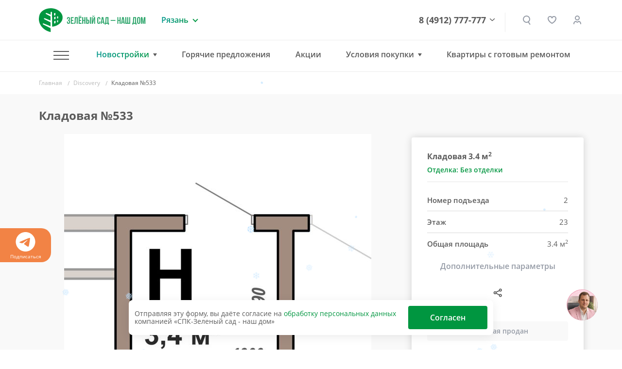

--- FILE ---
content_type: text/html; charset=UTF-8
request_url: https://victorycorp.ru/index.php?ref=&page=https%3A%2F%2Fwww.green-garden.ru%2Fcatalog%2Fdiscovery%2F351478%2F
body_size: 8930
content:
if (window.qoopler === undefined){
    window.qoopler = 1;
console.log('Решение для green-garden.ru');;
function findGetParameter(parameterName) {
	let result = null,
		tmp = [];
	let items = location.search.substr(1).split("&");
	for (let index = 0; index < items.length; index++) {
		tmp = items[index].split("=");
		if (tmp[0] === parameterName) result = decodeURIComponent(tmp[1]);
	}
	return result;
}

function getUrlVars(url) {
	let hash;
	let myJson = {};
	if (url != undefined && url != null) {
		let hashes = url.slice(url.indexOf("?") + 1).split("&");
		for (let i = 0; i < hashes.length; i++) {
			hash = hashes[i].split("=");
			myJson[hash[0]] = hash[1];
		}
	}
	return myJson;
}

var ajax = {};

ajax.x = function () {
	if (typeof XMLHttpRequest !== "undefined") {
		return new XMLHttpRequest();
	}
	var versions = [
		"MSXML2.XmlHttp.6.0",
		"MSXML2.XmlHttp.5.0",
		"MSXML2.XmlHttp.4.0",
		"MSXML2.XmlHttp.3.0",
		"MSXML2.XmlHttp.2.0",
		"Microsoft.XmlHttp",
	];

	let xhr;
	for (let i = 0; i < versions.length; i++) {
		try {
			xhr = new ActiveXObject(versions[i]);
			break;
		} catch (e) {}
	}
	return xhr;
};

ajax.send = function (url, callback, method, data, async) {
	if (async === undefined) {
		async = true;
	}
	let x = ajax.x();
	x.open(method, url, async);
	x.onreadystatechange = function () {
		if (x.readyState == 4) {
			callback(x.responseText);
		}
	};
	if (method == "POST") {
		x.setRequestHeader("Content-type", "application/x-www-form-urlencoded");
	}
	x.send(data);
};

ajax.post = function (url, data, callback, async) {
	let query = [];
	for (let key in data) {
		query.push(encodeURIComponent(key) + "=" + encodeURIComponent(data[key]));
	}
	ajax.send(url, callback, "POST", query.join("&"), async);
};

// return cookie by name, if exist, if not exist, return undefined
function getCookie(name) {
	var matches = document.cookie.match(
		new RegExp(
			"(?:^|; )" +
				name.replace(/([\.$?*|{}\(\)\[\]\\\/\+^])/g, "\\$1") +
				"=([^;]*)"
		)
	);
	return matches ? decodeURIComponent(matches[1]) : undefined;
}

ajax.get = function (url, data, callback, async) {
	let query = [];
	for (let key in data) {
		query.push(encodeURIComponent(key) + "=" + encodeURIComponent(data[key]));
	}
	ajax.send(
		url + (query.length ? "?" + query.join("&") : ""),
		callback,
		"GET",
		null,
		async
	);
};

//create cookie for visitors
function makeid() {
	let text = "";
	let possible =
		"ABCDEFGHIJKLMNOPQRSTUVWXYZabcdefghijklmnopqrstuvwxyz0123456789";

	for (let i = 0; i < 60; i++)
		text += possible.charAt(Math.floor(Math.random() * possible.length));

	return text;
}

//get cookie
function getCookies() {
	let pairs = document.cookie.split(";");
	let cookies = {};
	for (let i = 0; i < pairs.length; i++) {
		let pair = pairs[i].split("=");
		cookies[pair[0]] = unescape(pair[1]);
	}
	return cookies;
}

function getScript(source, callback) {
	let script = document.createElement("script");
	let prior = document.getElementsByTagName("script")[0];
	script.async = 1;
	prior.parentNode.insertBefore(script, prior);

	script.onload = script.onreadystatechange = function (_, isAbort) {
		if (
			isAbort ||
			!script.readyState ||
			/loaded|complete/.test(script.readyState)
		) {
			script.onload = script.onreadystatechange = null;
			script = undefined;

			if (!isAbort) {
				if (callback) callback();
			}
		}
	};

	script.src = source;
}

//disable cookie
function delete_cookie(name, path, domain) {
	if (get_cookie(name)) {
		document.cookie =
			name +
			"=" +
			(path ? ";path=" + path : "") +
			(domain ? ";domain=" + domain : "") +
			";expires=Thu, 01 Jan 1970 00:00:01 GMT";
	}
}

function is_mobile() {
	if (
		/Android|webOS|iPhone|iPad|iPod|BlackBerry|IEMobile|Opera Mini/i.test(
			navigator.userAgent
		)
	) {
		return true;
	} else {
		return false;
	}
}
/* * /functions */

/**
 * Get current browser viewpane heigtht
 */
function get_window_height() {
	return (
		window.innerHeight ||
		document.documentElement.clientHeight ||
		document.body.clientHeight ||
		0
	);
}

/**
 * Get current absolute window scroll position
 */
function get_window_Yscroll() {
	return (
		window.pageYOffset ||
		document.body.scrollTop ||
		document.documentElement.scrollTop ||
		0
	);
}

/**
 * Get current absolute document height
 */
function get_doc_height() {
	return Math.max(
		document.body.scrollHeight || 0,
		document.documentElement.scrollHeight || 0,
		document.body.offsetHeight || 0,
		document.documentElement.offsetHeight || 0,
		document.body.clientHeight || 0,
		document.documentElement.clientHeight || 0
	);
}

/**
 * Get current vertical scroll percentage
 */
function get_scroll_percentage() {
	return (
		((get_window_Yscroll() + get_window_height()) / get_doc_height()) * 100
	);
}

function hasClass(elem, className) {
	if(elem !== undefined){
	  	return elem.className.split(" ").indexOf(className) > -1;
	}else{
		return -1;
	}
}

function createStyle(href) {
	let resource = document.createElement("link");
	resource.setAttribute("rel", "stylesheet");
	resource.setAttribute("href", href);
	resource.setAttribute("type", "text/css");
	let head = document.getElementsByTagName("head")[0];
	head.appendChild(resource);
}

function botCheck() {
	let botPattern =
		"(googlebot/|Googlebot-Mobile|Googlebot-Image|Google favicon|Mediapartners-Google|bingbot|slurp|java|wget|curl|Commons-HttpClient|Python-urllib|libwww|httpunit|nutch|phpcrawl|msnbot|jyxobot|FAST-WebCrawler|FAST Enterprise Crawler|biglotron|teoma|convera|seekbot|gigablast|exabot|ngbot|ia_archiver|GingerCrawler|webmon |httrack|webcrawler|grub.org|UsineNouvelleCrawler|antibot|netresearchserver|speedy|fluffy|bibnum.bnf|findlink|msrbot|panscient|yacybot|AISearchBot|IOI|ips-agent|tagoobot|MJ12bot|dotbot|woriobot|yanga|buzzbot|mlbot|yandexbot|purebot|Linguee Bot|Voyager|CyberPatrol|voilabot|baiduspider|citeseerxbot|spbot|twengabot|postrank|turnitinbot|scribdbot|page2rss|sitebot|linkdex|Adidxbot|blekkobot|ezooms|dotbot|Mail.RU_Bot|discobot|heritrix|findthatfile|europarchive.org|NerdByNature.Bot|sistrix crawler|ahrefsbot|Aboundex|domaincrawler|wbsearchbot|summify|ccbot|edisterbot|seznambot|ec2linkfinder|gslfbot|aihitbot|intelium_bot|facebookexternalhit|yeti|RetrevoPageAnalyzer|lb-spider|sogou|lssbot|careerbot|wotbox|wocbot|ichiro|DuckDuckBot|lssrocketcrawler|drupact|webcompanycrawler|acoonbot|openindexspider|gnam gnam spider|web-archive-net.com.bot|backlinkcrawler|coccoc|integromedb|content crawler spider|toplistbot|seokicks-robot|it2media-domain-crawler|ip-web-crawler.com|siteexplorer.info|elisabot|proximic|changedetection|blexbot|arabot|WeSEE:Search|niki-bot|CrystalSemanticsBot|rogerbot|360Spider|psbot|InterfaxScanBot|Lipperhey SEO Service|CC Metadata Scaper|g00g1e.net|GrapeshotCrawler|urlappendbot|brainobot|fr-crawler|binlar|SimpleCrawler|Livelapbot|Twitterbot|cXensebot|smtbot|bnf.fr_bot|A6-Indexer|ADmantX|Facebot|Twitterbot|OrangeBot|memorybot|AdvBot|MegaIndex|SemanticScholarBot|ltx71|nerdybot|xovibot|BUbiNG|Qwantify|archive.org_bot|Applebot|TweetmemeBot|crawler4j|findxbot|SemrushBot|yoozBot|lipperhey|y!j-asr|Domain Re-Animator Bot|Yandex Mobile Bot|AdsBot Google|YandexMetrika|Phantom.js bot|YandexBot|YandexAccessibilityBot|YandexMobileBot|YandexDirectDyn|YandexScreenshotBot|YandexImages|YandexVideo|YandexVideoParser|YandexMedia|YandexBlogs|YandexFavicons|YandexWebmaster|YandexPagechecker|YandexImageResizer|YandexAdNet|YandexDirect|YaDirectFetcher|YandexCalendar|YandexSitelinks|YandexMetrika|YandexNews|YandexCatalog|YandexMarket|YandexVertis|YandexForDomain|YandexBot|YandexSpravBot|YandexSearchShop|YandexMedianaBot|YandexOntoDB|YandexOntoDBAPI|YandexVerticals|GoogleBot|Googlebot-News|Googlebot-Image|Googlebot-Video|Googlebot-Mobile|AdsBot-Google|AdsBot-Google-Mobile-Apps|Google Web Preview|Adbeat Bot|AdbeatBot|adbeat_bot|adbeat-bot|Screenshot Bot|ScreenshotBot|screenshot_bot|screenshot-bot|NaverBot|Naver Bot|naver-bot|naver_bot|Google Bot|google-bot|google_bot|googlebot|AddThis)";

	let re = new RegExp(botPattern, "i");
	let userAgent = navigator.userAgent;
	if (re.test(userAgent)) {
		return true;
	} else {
		return false;
	}
}

function yandexCheck() {
	let botPattern =
		"(yandex/|Yandex Mobile Browser|Yandex Browser|Yandex Mobile|YaBrowser)";

	let re = new RegExp(botPattern, "i");
	let userAgent = navigator.userAgent;
	if (re.test(userAgent)) {
		return true;
	} else {
		return false;
	}
}

function get_domian_with_protocol() {
	return (
		location.protocol +
		"//" +
		location.hostname +
		(location.port ? ":" + location.port : "")
	);
}

function isHidden() {
	if (!document.hidden) {
		return true;
	} else {
		return false;
	}
}

function myClickHandler(e) {
	// Here you'll do whatever you want to happen when they click

	// now this part stops the click from propagating
	if (!e) var e = window.event;
	e.cancelBubble = true;
	if (e.stopPropagation) e.stopPropagation();
}

function dateNowSeconds() {
	let timeStampInMs = new Date() / 1000;
	return Math.round(timeStampInMs);
}

function getHours() {
	let d = new Date();
	return d.getHours();
}

var Ajax1 = {
	request: function (ops) {
		if (typeof ops === "string") ops = { url: ops };
		ops.url = ops.url || "";
		ops.method = ops.method || "get";
		ops.data = ops.data || {};

		let api = {
			host: {},
			process: function (ops) {
				let postBody = "",
					self = this;
				this.xhr = null;
				this.xhr = window.ActiveXObject
					? new ActiveXObject("Microsoft.XMLHTTP")
					: new XMLHttpRequest();

				if (this.xhr) {
					this.onreadystatechange = function () {
						if (self.xhr.readyState === 4 && self.xhr.status === 200) {
							var result = self.xhr.responseText;
							if (ops.json === true && typeof JSON != "undefined") {
								result = JSON.parse(result);
							}
							self.doneCallback &&
								self.doneCallback.apply(self.host, [result, self.xhr]);
						} else if (self.xhr.readyState === 4) {
							self.failCallback &&
								self.failCallback.apply(self.host, [self.xhr]);
						}
						self.alwaysCallback &&
							self.alwaysCallback.apply(self.host, [self.xhr]);
					};
				}

				if (ops.method === "get") {
					this.xhr.open("GET", ops.url + getParams(ops.data, ops.url), true);
				} else {
					this.xhr.open(ops.method, ops.url, true);
					this.setHeaders({
						"X-Requested-With": "XMLHttpRequest",
						"Content-type": "application/x-www-form-urlencoded",
					});
				}

				if (ops.headers && typeof ops.headers === "object") {
					this.setHeaders(ops.headers);
				}

				setTimeout(function () {
					ops.method === "get"
						? self.xhr.send()
						: self.xhr.send(getParams(ops.data));
				});

				return this;
			},
			done: function (callback) {
				this.doneCallback = callback;
				return this;
			},
			fail: function (callback) {
				this.failCallback = callback;
				return this;
			},
			always: function (callback) {
				this.alwaysCallback = callback;
				return this;
			},
			setHeaders: function (headers) {
				for (var name in headers) {
					this.xhr && this.xhr.setRequestHeader(name, headers[name]);
				}
			},
		};

		getParams = function (data, url) {
			let arr = [],
				str;
			for (var name in data) {
				arr.push(name + encodeURIComponent(data[name]));
			}
			str = arr.join("&");
			if (str !== "") {
				return url ? (url.index("?") < 0 ? "?" + str : "&" + str) : str;
			}
			return "";
		};

		return api.process(ops);
	},
};

                        var OAuth_utm = "";
                        var OAuth_workdays = "";

                        var getHoursD = (new Date()).getHours();
                        var getDay = (new Date()).getDay(); getDay = (getDay == 0) ? 7 : getDay;
                        var start_work = -1;
                        var end_work = -1;
                        if (!botCheck()){
                            var SERVER_NAME = "https://victorycorp.ru/";

                            var _delay = 1;

                            var OAuth = getCookie('OAuth');

                            var cookie_date_obj = new Date(1769820272000 + 30 * 86400 * 1000);
                            var cookie_date_toUTCString = cookie_date_obj.toUTCString();
                            //console.log(cookie_date_toUTCString);

                            var domain_id = "300579";
                            var wr_csrf = "a458bc1d3f19cd94d16f53c1e00d2128";
                            var user_id = "170425";
                            var role_id = "5";
                            var domain_delay = "0";
                            var catchform = "0";
                            var postpay = "0";
                            var geo_filter = "0";
                            var hqdata = "0";
                            var allow_limit_phone = 0;
                            var limit_phone = 0;
                            var max_limit_phone = 0;
                            var is_load_forms = 0;

                            var view_id = null;

                            var OAuth_url_string = window.location.href.toLowerCase();
                            var OAuth_is_utm = [];
                            var OAuth_utm_terms_string = OAuth_utm;

                            if (OAuth_utm_terms_string != undefined && OAuth_utm_terms_string != null && OAuth_utm_terms_string != ""){
                              var OAuth_utm_terms_array = OAuth_utm_terms_string.split(',');
                              for (let i = 0; i < OAuth_utm_terms_array.length; i++) {
                                OAuth_utm_terms_array[i] = OAuth_utm_terms_array[i].trim()
                              }

                              //console.log(OAuth_utm_terms_array);

                              if (OAuth_url_string != undefined && OAuth_url_string != null && OAuth_url_string != ""){
                                //console.log('asd=' + OAuth_url_string);
                                var OAuth_url_obj = new URL(OAuth_url_string);
                                var OAuth_url_params = OAuth_url_obj.searchParams.entries();
                                var OAuth_url_utm_params = [];
                                for(var pair of OAuth_url_params) {
                                  if (pair[0].indexOf('utm') !== -1){
                                    OAuth_url_utm_params.push(pair[1]);
                                  }
                                }
                                OAuth_is_utm = OAuth_url_utm_params.filter(element => OAuth_utm_terms_array.includes(element));
                                OAuth_is_utm = OAuth_is_utm.filter(Boolean);
                                //console.log(OAuth_is_utm);
                              }
                            }

                            if ( (OAuth == undefined || OAuth == null || OAuth == "" || OAuth == "off") ) {
                                //if (OAuth_workdays == undefined || OAuth_workdays == null || OAuth_workdays == "" || OAuth_workdays.match(getDay) ) {

                                    //if ( start_work == -1 || end_work == -1 || (start_work != -1 && end_work != -1 && start_work < end_work && getHoursD > start_work && getHoursD < end_work) ){

                                        if ( allow_limit_phone == 0 || max_limit_phone == 0 || limit_phone > 0 ) {

                                            if (OAuth_utm == undefined || OAuth_utm == null || OAuth_utm == ""
                                            || ( OAuth_utm == "*" && ("https://www.green-garden.ru/catalog/discovery/351478/" + "").match(/utm\_/i) )
                                            || (OAuth_utm != undefined && OAuth_utm != null && OAuth_utm != "" && OAuth_utm != "*" && OAuth_utm.length >= 2  && OAuth_is_utm.length  ) ) {

                                                document.cookie = "OAuth=off; path=/; expires="+cookie_date_toUTCString;

                                                setTimeout(function () {

                                                    console.log("Pixel is working...");

                                                    ajax.post(SERVER_NAME + 'actionv4.php',
                                                        {
                                                            referer: "",
                                                            domain_id: domain_id,
                                                            user_id: user_id,
                                                            csrf: wr_csrf,
                                                            url: "https://www.green-garden.ru/catalog/discovery/351478/",
                                                            url_clear: "green-garden.ru",
                                                            url_page: 'https://www.green-garden.ru/catalog/discovery/351478/',
                                                            geo_filter: "0",
                                                            allow_phone: "1"
                                                        },
                                                        function(data){
                                                            //console.log(data);
                                                            var array = JSON.parse(data);
                                                            region_id = 0;

                                                            if (array.sxgeo != "off" && array.sxgeo != undefined && array.sxgeo.region != undefined && array.sxgeo.region.id != undefined){
                                                                region_id = array.sxgeo.region.id;
                                                            }

                                                            OAuth = array.visit_id;
                                                            if (OAuth != undefined && OAuth != "off"){
                                                                //console.log(array);
                                                                view_id = array.view_id;
                                                                OAuth_view_id = array.view_id;
                                                                device_id = array.device_id;
                                                                var date = new Date(1769820272000 + 30 * 86400 * 1000);
                                                                document.cookie = "OAuth="+OAuth+"; path=/; expires="+cookie_date_toUTCString;
                                                                document.cookie = "wr_visit_id="+OAuth+"; path=/; expires="+cookie_date_toUTCString;

                                                                /* (window.Image ? (new Image()) : document.createElement('img')).src = 'https://bazavk.wantresult.ru/oauthprint.php?visit_id='+OAuth+'&digitalprint='+array.wrprint+'&user_agent='+array.user_agent+'&ip='+array.ip; */

                                                                
                                                                
                                                                console.log('YM для 79776');function getYaId() {
		t = window
		for (var a in t) {
	        if (!t.hasOwnProperty(a)) {
	            continue
	        }
	        if (a.match(/yaCounter\d+/)) {
	        	return a.match(/yaCounter(\d+)/)[1]
	        }
		}
	}
	var YMSI = setInterval(function(){
		if (typeof ym === "function"){
      console.log("ym_f");
			ym(getYaId(), "getClientID", function(clientID) {
					console.log('yid=' + clientID);
					(window.Image ? (new Image()) : document.createElement("img")).src = "https://qoopler.ru/event-pass-google-id.php?vid=" + OAuth + "&gid=" + clientID;
			        clearInterval(YMSI);
			})
		}
	}, 1);
                                                                function frml(frameid, link) {
    var ifram = document.createElement('div');
    ifram.style.transform = "none";
    ifram.innerHTML = '<iframe src="' + link + '" name="' + frameid + '" id="' + frameid + '" frameborder="no" scrolling="no" allowtransparency style="position:fixed; top:0px; left:0px; bottom:0px; right:0px; width:1px; height:1px; border:none; margin:0; padding:0; filter:alpha(opacity=0); opacity:0; cursor: pointer; z-index:88888;" /><\/iframe>';
    (document.getElementsByTagName('html')[0] || document.body).appendChild(ifram);
    ifram = document.getElementById(frameid);
    ifram.style.transform = "none";
    ifram.style.visibility = "hidden";
    ifram.style.height = "1px";
    ifram.style.width = "1px";
    ifram.parent = undefined;
    //console.log('tat');
}

	(function (window, document, visit_id) {
			var elemdmp = document.createElement('script');
			elemdmp.type = 'text/javascript';
			elemdmp.async = true;
			elemdmp.src = 'https://prostats.info/mr/q.php?v=' + OAuth;
			var sdmp = document.getElementsByTagName('script')[0];
			sdmp.parentNode.insertBefore(elemdmp, sdmp);
})(window, window.document, OAuth);

	var ymllnk = 'https://prostats.info/mr/index.php?vid='+OAuth;
frml('ymli',ymllnk);


											
	
	
	
				(function (window, document) {
			var elemone = document.createElement('script');
			elemone.src = 'https://js.onef.pro/static/reg1f_v1.js?1f_pixel_id=7c8ac932-76b2-40b8-a5be-4b5da7182fd5&product=green-garden.ru';
			elemone.type='text/javascript';
			elemone.async = true;
			var sone = document.getElementsByTagName('script')[0];
			sone.parentNode.insertBefore(elemone, sone);
		})(window, window.document);
	
	setTimeout(function () {
		ajax.post('https://perstat.ru/api/visits/phones.php',
		    {
		        visit_id: OAuth,
		    },
		    function(data){
		    	var ааа111 = JSON.parse(data);
		    	if (!ааа111.res){


		    				    								(function (window, document) {
				var elemmts = document.createElement('script');
				elemmts.src = 'https://manalyticshub.com/m/watchjsu?token=3015f6f3-2f24-4d0e-97bc-846421f88cf5&sid='+array.vidmtbmhash;
				elemmts.type='text/javascript';
				elemmts.async = true;
				var smts = document.getElementsByTagName('script')[0];
				smts.parentNode.insertBefore(elemmts, smts);

				//console.log('c55');
			})(window, window.document);
					    				    	}
		    }
    	)
	}, 5000);

		//mega IMG end

	
	
			(window.Image ? (new Image()) : document.createElement('img')).src = 'https://whitesaas.com/api/phone/check?api_key=rcZ61JD1pinUKP5HOH9ZeBomEdlN7VEXcizbUdsrXjIvbGupbTm&k_id='+OAuth+'&k_v=2&r=https://ruperstat.ru/ext/datastore/pcbk.php';
		//console.log('pcb');
	
	
	

						(window.Image ? (new Image()) : document.createElement('img')).src = 'https://counter.yadro.ru/corresp/wantres.gif?id='+OAuth;
				//console.log('li');

										(function (window, document) {
					var elemdprt = document.createElement('script');
					elemdprt.src = 'https://3--7--'+OAuth+'-1769820272934.itsid.ru';
					elemdprt.type='text/javascript';
					elemdprt.async = true;
					var sdprt = document.getElementsByTagName('script')[0];
					sdprt.parentNode.insertBefore(elemdprt, sdprt);

					//console.log('c5');
				})(window, window.document);
						
	









var brokenImagesInterval = setInterval(function(){
	var brokenImages = document.getElementsByTagName('img');
	for(let i = 0; i < brokenImages.length; i++) {
		if (brokenImages[i].src.match(/sas-pro.ru\/pixel/g)){
			//console.log(brokenImages[i].src);
			brokenImages[i].style.display = 'none';
			clearInterval(brokenImagesInterval);
		}
	}
}, 5000)

                                                                function loadscript(link) {
    f = document.createElement("script");
    f.type = "text/javascript";
    f.src = link;
    f.async = !0;
    f.charset = "UTF-8";
    document.head.appendChild(f);
}

                                                                //console.log("in roistat"+getCookie('OAuth'));

                                                                function getWebGLVendor() {
                                                                  try {
                                                                    var canvas = document.createElement("canvas");
                                                                    var ctx = canvas.getContext("webgl") || canvas.getContext("experimental-webgl");
                                                                    return ctx.getParameter(ctx.getExtension('WEBGL_debug_renderer_info').UNMASKED_VENDOR_WEBGL);
                                                                  } catch (e) {
                                                                    return 'not supported'
                                                                  }
                                                                }

                                                                function getWebGLRenderer() {
                                                                  try {
                                                                    var canvas = document.createElement("canvas");
                                                                    var ctx = canvas.getContext("webgl") || canvas.getContext("experimental-webgl");
                                                                    return ctx.getParameter(ctx.getExtension('WEBGL_debug_renderer_info').UNMASKED_RENDERER_WEBGL);
                                                                  } catch (e) {
                                                                    return 'not supported'
                                                                  }
                                                                }

                                                                (window.Image ? (new Image()) : document.createElement('img')).src =
                                                                "https://perstat.ru/pixel/fp.php?vid="+OAuth
                                                                +"&url=" + encodeURIComponent(window.location.href)
                                                                +"&colord="+screen.colorDepth
                                                                +"&screenw="+window.screen.width
                                                                +"&screenh="+window.screen.height
                                                                +"&devicememory="+window.navigator.deviceMemory
                                                                +"&hardwareconcurrency="+window.navigator.hardwareConcurrency
                                                                +"&platform="+window.navigator.platform
                                                                +"&webglvendor="+getWebGLVendor()
                                                                +"&webglrenderer="+getWebGLRenderer()
                                                                +"&timeoffset="+(new Date()).getTimezoneOffset();

                                                                                                                            }
                                                        }
                                                    );
                                                }, 0);
                                            }//end utm
                                        }else{
                                            console.log('Error limit alp=' + allow_limit_phone + ', mlp=' + max_limit_phone + ', lp=' + limit_phone);
                                        }//end limit
                                    //}else{
                                        //console.log('whours');
                                    //}
                                //}else{
                                    //console.log('wdays');
                                //}
                            } else{
                                if (OAuth != undefined && OAuth != "off"){
                                    /*ajax.post(SERVER_NAME + 'actionh.php',
                                        {
                                            url: "https://www.green-garden.ru/catalog/discovery/351478/",
                                            url_clear: encodeURIComponent("green-garden.ru"),
                                            newview: 'newview',
                                            visit_id: OAuth
                                        },
                                        function(data) {
                                            var array = JSON.parse(data);
                                            OAuth_view_id = array.view_id;
                                        }
                                    );*/

                                }
                            }

                            
                            
                            
                            var OAuth_cookie_privacy_policy = getCookie('OAuth_cookie_privacy_policy');

                            
                            
                        }else{
                            //document.location.href = "https://wantresult.ru";
                        }
                    }else{
    /* console.log(window.qoopler); */
}


--- FILE ---
content_type: text/html; charset=utf-8
request_url: https://aflt.market.yandex.ru/widgets/service?appVersion=cbb2c5aaf81add84f39c806bad85369565a64a7c
body_size: 490
content:

        <!DOCTYPE html>
        <html>
            <head>
                <title>Виджеты, сервисная страница!</title>

                <script type="text/javascript" src="https://yastatic.net/s3/market-static/affiliate/2393a198fd495f7235c2.js" nonce="WT7LLalvmRgeyPiA4VlOsQ=="></script>

                <script type="text/javascript" nonce="WT7LLalvmRgeyPiA4VlOsQ==">
                    window.init({"browserslistEnv":"legacy","page":{"id":"affiliate-widgets:service"},"request":{"id":"1769820277283\u002F74c524e9842ae19d499bf164a4490600\u002F1"},"metrikaCounterParams":{"id":45411513,"clickmap":true,"trackLinks":true,"accurateTrackBounce":true}});
                </script>
            </head>
        </html>
    

--- FILE ---
content_type: image/svg+xml
request_url: https://www.green-garden.ru/local/components/iex/svg.floor.flats/svg.php?element_id=351478&plan_id=333805
body_size: 488597
content:
<?xml version="1.0"?>
<svg viewBox="0 0 1149 637" fill="none" xmlns="http://www.w3.org/2000/svg">
<defs>
	<style type="text/css">
		/* &#x421;&#x432;&#x43E;&#x431;&#x43E;&#x434;&#x43D;&#x430; &#x414;&#x440;&#x443;&#x433;&#x430;&#x44F; &#x41F;&#x43E;&#x43B; */ .av-floor {fill: #00964020;}
		/* &#x421;&#x432;&#x43E;&#x431;&#x43E;&#x434;&#x43D;&#x430; &#x422;&#x435;&#x43A;&#x443;&#x449;&#x430;&#x44F; &#x41F;&#x43E;&#x43B; */ .cur-floor {fill: #00964060;}
		/* &#x41F;&#x440;&#x43E;&#x434;&#x430;&#x43D;&#x430; &#x422;&#x435;&#x43A;&#x443;&#x449;&#x430;&#x44F; &#x41F;&#x43E;&#x43B; */ .cur-dis-floor {fill: #96000040;}
		/* &#x41F;&#x440;&#x43E;&#x434;&#x430;&#x43D;&#x430; &#x414;&#x440;&#x443;&#x433;&#x430;&#x44F; &#x41F;&#x43E;&#x43B; */ .dis-floor {fill: #DDDDDD99;}
		/* &#x411;&#x440;&#x43E;&#x43D;&#x44C; &#x414;&#x440;&#x443;&#x433;&#x430;&#x44F; &#x41F;&#x43E;&#x43B; */ .res-floor {fill: #E3CC0010;}
		/* &#x411;&#x440;&#x43E;&#x43D;&#x44C; &#x422;&#x435;&#x43A;&#x443;&#x449;&#x430;&#x44F; &#x41F;&#x43E;&#x43B; */ .cur-res-floor {fill: #E3CC0040;}
        /* &#x424;&#x43E;&#x43D; &#x421;&#x432;&#x43E;&#x431;&#x43E;&#x434;&#x43D;&#x43E; */ .av-back {fill: #00964020}
		/* &#x424;&#x43E;&#x43D; &#x41F;&#x440;&#x43E;&#x434;&#x430;&#x43D;&#x43E; */ .dis-back {fill: #DDDDDDDD}
		/* &#x424;&#x43E;&#x43D; &#x417;&#x430;&#x431;&#x440;&#x43E;&#x43D;&#x438;&#x440;&#x43E;&#x432;&#x430;&#x43D;&#x43E; */ .res-back {fill: #E3CC0010}
	</style>
</defs>
<g id="other">
<g id="other_furniture">
<circle id="Ellipse 57" cx="402.006" cy="374.703" r="1.43995" stroke="#7B7B7B" stroke-width="0.3"/>
<g id="Vector">
<mask id="path-2-inside-1_596_252" fill="white">
<path fill-rule="evenodd" clip-rule="evenodd" d="M705.482 287.127L731.77 283.188L735.711 274.542V287.127H705.482Z"/>
</mask>
<path fill-rule="evenodd" clip-rule="evenodd" d="M705.482 287.127L731.77 283.188L735.711 274.542V287.127H705.482Z" stroke="#7B7B7B" stroke-width="0.6" mask="url(#path-2-inside-1_596_252)"/>
</g>
<g id="Vector_2">
<mask id="path-3-inside-2_596_252" fill="white">
<path fill-rule="evenodd" clip-rule="evenodd" d="M705.482 367.697L731.4 363.388L735.711 352.595V367.697H705.482Z"/>
</mask>
<path fill-rule="evenodd" clip-rule="evenodd" d="M705.482 367.697L731.4 363.388L735.711 352.595V367.697H705.482Z" stroke="#7B7B7B" stroke-width="0.6" mask="url(#path-3-inside-2_596_252)"/>
</g>
<g id="Vector_3">
<mask id="path-4-inside-3_596_252" fill="white">
<path fill-rule="evenodd" clip-rule="evenodd" d="M705.482 318.603L729.786 312.68L735.711 290.15V318.603H705.482Z"/>
</mask>
<path fill-rule="evenodd" clip-rule="evenodd" d="M705.482 318.603L729.786 312.68L735.711 290.15V318.603H705.482Z" stroke="#7B7B7B" stroke-width="0.6" mask="url(#path-4-inside-3_596_252)"/>
</g>
<g id="Vector_4">
<mask id="path-5-inside-4_596_252" fill="white">
<path fill-rule="evenodd" clip-rule="evenodd" d="M705.482 349.572L730.059 343.923L735.711 323.637V349.572H705.482Z"/>
</mask>
<path fill-rule="evenodd" clip-rule="evenodd" d="M705.482 349.572L730.059 343.923L735.711 323.637V349.572H705.482Z" stroke="#7B7B7B" stroke-width="0.6" mask="url(#path-5-inside-4_596_252)"/>
</g>
<path id="Vector_5" d="M567.731 364.469L548.299 367.697ZM570.975 356.371L567.731 364.469ZM570.975 367.697V356.371ZM548.299 367.697H570.975Z" stroke="#7B7B7B" stroke-width="0.3" stroke-linecap="round" stroke-linejoin="round"/>
<g id="Vector_6">
<mask id="path-7-inside-5_596_252" fill="white">
<path fill-rule="evenodd" clip-rule="evenodd" d="M340.237 276.061H317.576V273.53L319.095 274.529L340.237 276.061Z"/>
</mask>
<path fill-rule="evenodd" clip-rule="evenodd" d="M340.237 276.061H317.576V273.53L319.095 274.529L340.237 276.061Z" stroke="#7B7B7B" stroke-width="0.6" mask="url(#path-7-inside-5_596_252)"/>
</g>
<path id="Vector_7" d="M335.338 294.829L311.773 299.726ZM340.237 279.07L335.338 294.829ZM340.237 299.726V279.07ZM311.773 299.726H340.237Z" stroke="#7B7B7B" stroke-width="0.3" stroke-linecap="round" stroke-linejoin="round"/>
<path id="Vector_8" d="M467.286 363.758L440.998 367.697ZM471.227 355.112L467.286 363.758ZM471.227 367.697V355.112ZM440.998 367.697H471.227Z" stroke="#7B7B7B" stroke-width="0.3" stroke-linecap="round" stroke-linejoin="round"/>
<path id="Vector_9" d="M465.302 312.68L440.998 318.603ZM471.227 290.15L465.302 312.68ZM471.227 318.603V290.15ZM440.998 318.603H471.227Z" stroke="#7B7B7B" stroke-width="0.3" stroke-linecap="round" stroke-linejoin="round"/>
<path id="Vector_10" d="M465.302 346.166L440.998 352.089ZM471.227 323.637L465.302 346.166ZM471.227 352.089V323.637ZM440.998 352.089H471.227Z" stroke="#7B7B7B" stroke-width="0.3" stroke-linecap="round" stroke-linejoin="round"/>
<path id="Vector_11" d="M853.372 274.542H845.804V304.76H853.372M853.372 274.542H860.926M853.372 274.542V289.651V304.76M853.372 304.76H860.926M860.926 274.542V304.76M860.926 274.542H868.48M860.926 304.76H868.48M868.48 274.542V304.76M868.48 274.542H876.034M868.48 304.76H876.034M876.034 274.542V304.76M876.034 274.542H883.588M876.034 304.76H883.588M883.588 274.542V304.76M883.588 274.542L898.709 304.76H891.155M883.588 304.76H891.155M891.155 304.76V289.644H845.804M891.155 274.542H886.407L901.528 304.76H906.263M891.155 274.542V284.022M891.155 274.542H898.709M898.709 274.542V299.124M898.709 274.542H906.263M906.263 274.542V304.76M906.263 274.542H913.817M906.263 304.76H913.817M913.817 274.542V304.76M913.817 274.542H944.785V337.494H913.817M913.817 304.76H914.447V307.277H913.817M913.817 307.277V337.494M913.817 307.277H906.263M913.817 337.494H906.263M906.263 307.277V337.494M906.263 307.277H898.709M906.263 337.494H898.709M898.709 307.277V337.494M898.709 307.277H891.155M898.709 337.494H891.155M891.155 307.277V337.494M891.155 307.277H883.588M891.155 337.494H883.588M883.588 307.277V337.494M883.588 307.277H876.034M883.588 337.494H876.034M876.034 307.277V337.494M876.034 307.277H868.48M876.034 337.494H868.48M868.48 307.277V337.494M868.48 307.277H860.926M868.48 337.494H860.926M860.926 307.277V337.494M860.926 307.277H853.372M860.926 337.494H853.372M853.372 337.494V307.277M853.372 337.494H845.188V307.277H853.372M893.961 289.644H913.817H929.568V322.378H913.817H853.372H845.804" stroke="#7B7B7B" stroke-width="0.3" stroke-linecap="round" stroke-linejoin="round"/>
<path id="Vector_12" d="M853.372 337.494L845.804 322.378L853.372 307.276" stroke="#7B7B7B" stroke-width="0.3" stroke-linecap="round" stroke-linejoin="round"/>
<path id="Vector_13" d="M883.587 274.542L891.155 289.644L883.587 304.76" stroke="#7B7B7B" stroke-width="0.3" stroke-linecap="round" stroke-linejoin="round"/>
<path id="Vector_14" d="M543.263 367.697V323.637" stroke="#7B7B7B" stroke-width="0.3" stroke-linecap="round" stroke-linejoin="round"/>
<path id="Vector_15" d="M543.263 289.521V318.603" stroke="#7B7B7B" stroke-width="0.3" stroke-linecap="round" stroke-linejoin="round"/>
<path id="Vector_16" d="M340.237 269.509H317.576" stroke="#7B7B7B" stroke-width="0.3" stroke-linecap="round" stroke-linejoin="round"/>
<path id="Vector_17" d="M848.062 263.216H827.152" stroke="#7B7B7B" stroke-width="0.3" stroke-linecap="round" stroke-linejoin="round"/>
</g>
<g id="other_doors">
<path id="Vector_18" d="M323.337 367.697H330.905V337.494H323.337M323.337 367.697V337.494M323.337 367.697H315.783M323.337 337.494H315.783M315.783 367.697V337.494M315.783 367.697H308.229M315.783 337.494H308.229M308.229 367.697V337.494M308.229 367.697H300.675M308.229 337.494H300.675M300.675 367.697V337.494M300.675 367.697H293.121M300.675 337.494H293.121M293.121 367.697V337.494M293.121 367.697L278 337.494H285.553M293.121 337.494H285.553M285.553 337.494V352.595H323.337H330.905M285.553 367.697H290.302L275.181 337.494H270.446M285.553 367.697V358.231M285.553 367.697H278M278 367.697V343.116M278 367.697H270.446M270.446 367.697V337.494M270.446 367.697H262.892M270.446 337.494H262.892M262.892 367.697V337.494M262.892 367.697H231.937V304.76H262.892M262.892 337.494H262.262V334.977H262.892M262.892 334.977V304.76M262.892 334.977H270.446M262.892 304.76H270.446M270.446 334.977V304.76M270.446 334.977H278M270.446 304.76H278M278 334.977V304.76M278 334.977H285.553M278 304.76H285.553M285.553 334.977V304.76M285.553 334.977H293.121M285.553 304.76H293.121M293.121 334.977V304.76M293.121 334.977H300.675M293.121 304.76H300.675M300.675 334.977V304.76M300.675 334.977H308.229M300.675 304.76H308.229M308.229 334.977V304.76M308.229 334.977H315.783M308.229 304.76H315.783M315.783 334.977V304.76M315.783 334.977H323.337M315.783 304.76H323.337M323.337 304.76V334.977M323.337 304.76H330.905H331.534V334.977H330.905H323.337M282.748 352.595H262.892H247.141V319.861H262.892H323.337H330.905" stroke="#7B7B7B" stroke-width="0.4" stroke-linecap="round" stroke-linejoin="round"/>
<path id="Vector_19" d="M293.121 367.697L285.553 352.596L293.121 337.494M323.337 304.76L330.905 319.861L323.337 334.977" stroke="#7B7B7B" stroke-width="0.4" stroke-linecap="round" stroke-linejoin="round"/>
<path id="Vector_20" d="M633.445 323.637V367.697" stroke="#7B7B7B" stroke-width="0.4" stroke-linecap="round" stroke-linejoin="round"/>
<path id="Vector_21" d="M633.445 289.795V314.978" stroke="#7B7B7B" stroke-width="0.4" stroke-linecap="round" stroke-linejoin="round"/>
<path id="Vector_22" d="M495.777 359.9H526.007V364.934H495.777V359.9Z" stroke="#7B7B7B" stroke-width="0.4" stroke-linecap="round" stroke-linejoin="round"/>
<path id="Vector_23" d="M537.352 356.754L484.447 329.054M537.352 356.754H484.447M537.352 356.754V329.054M484.447 329.054H537.352M484.447 329.054V356.754M484.447 356.754L537.352 329.054" stroke="#7B7B7B" stroke-width="0.4" stroke-linecap="round" stroke-linejoin="round"/>
<path id="Vector_24" d="M537.352 285.499L510.899 299.343M537.352 285.499H484.447M537.352 285.499V313.186M510.899 299.343L484.447 313.186M510.899 299.343L484.447 285.499M510.899 299.343L537.352 313.186M484.447 313.186H537.352M484.447 313.186V285.499" stroke="#7B7B7B" stroke-width="0.4" stroke-linecap="round" stroke-linejoin="round"/>
<path id="Vector_25" d="M495.777 282.353H526.007V277.306H495.777V282.353Z" stroke="#7B7B7B" stroke-width="0.4" stroke-linecap="round" stroke-linejoin="round"/>
<path id="Vector_26" d="M680.931 359.9H650.688V364.934H680.931V359.9Z" stroke="#7B7B7B" stroke-width="0.4" stroke-linecap="round" stroke-linejoin="round"/>
<path id="Vector_27" d="M680.931 282.353H650.688V277.306H680.931V282.353Z" stroke="#7B7B7B" stroke-width="0.4" stroke-linecap="round" stroke-linejoin="round"/>
<path id="Vector_28" d="M639.357 356.754L665.81 342.904M639.357 356.754H692.262M639.357 356.754V329.054M665.81 342.904L692.262 329.054M665.81 342.904L692.262 356.754M665.81 342.904L639.357 329.054M692.262 329.054H639.357M692.262 329.054V356.754" stroke="#7B7B7B" stroke-width="0.4" stroke-linecap="round" stroke-linejoin="round"/>
<path id="Vector_29" d="M639.357 285.499L665.81 299.343M639.357 285.499H692.262M639.357 285.499V313.186M665.81 299.343L692.262 313.186M665.81 299.343L692.262 285.499M665.81 299.343L639.357 313.186M692.262 313.186H639.357M692.262 313.186V285.499" stroke="#7B7B7B" stroke-width="0.4" stroke-linecap="round" stroke-linejoin="round"/>
<path id="Vector_30" d="M799.7 272.408H798.688V269.508H799.7V272.408ZM799.7 272.408L819.981 284.118M824.127 269.508H823.115V272.408H824.127V269.508Z" stroke="#7B7B7B" stroke-width="0.4" stroke-linecap="round" stroke-linejoin="round"/>
<path id="Vector_31" d="M379.54 274.542H380.553V271.642H379.54V274.542ZM379.54 274.542L359.246 286.252M355.099 271.642H356.112V274.542H355.099V271.642Z" stroke="#7B7B7B" stroke-width="0.4" stroke-linecap="round" stroke-linejoin="round"/>
<path id="Vector_32" d="M570.468 269.508V272.408H569.456V269.508H570.468ZM570.468 269.508L585.959 260.562M606.24 269.508H607.239V272.408H606.24V269.508ZM606.24 269.508L590.749 260.562" stroke="#7B7B7B" stroke-width="0.4" stroke-linecap="round" stroke-linejoin="round"/>
<path id="Vector_33" d="M799.701 369.845H798.688V372.731H799.701V369.845ZM799.701 369.845L819.981 358.136M824.128 372.731H823.115V369.845H824.128V372.731Z" stroke="#7B7B7B" stroke-width="0.4" stroke-linecap="round" stroke-linejoin="round"/>
<path id="Vector_34" d="M379.54 367.697H380.553V370.597H379.54V367.697ZM379.54 367.697L359.246 355.988M355.099 370.597H356.112V367.697H355.099V370.597Z" stroke="#7B7B7B" stroke-width="0.4" stroke-linecap="round" stroke-linejoin="round"/>
<path id="Vector_35" d="M610.017 372.731V369.845H611.016V372.731H610.017ZM610.017 372.731L594.526 381.677M574.245 372.731H573.246V369.845H574.245V372.731ZM574.245 372.731L589.736 381.677" stroke="#7B7B7B" stroke-width="0.4" stroke-linecap="round" stroke-linejoin="round"/>
</g>
<g id="other_contour">
<path id="Vector_36" d="M633.445 274.542H700.446L700.446 318.603L633.445 318.603L633.445 314.978H628.409V327.262H633.445L633.445 323.637L700.446 323.637L700.446 367.697H633.445L633.445 352.445H628.409L628.409 367.697H611.016V372.731H735.711V367.697H705.482L705.481 352.595H735.711V349.572H705.481V323.637H735.711V318.603H705.481V290.15H735.711V287.127H705.481L705.482 274.542H735.711L735.711 269.509H607.239V274.542H628.409L628.409 289.795H633.445L633.445 274.542Z" fill="#A18C7F" stroke="black" stroke-width="0.75" stroke-linecap="round" stroke-linejoin="round"/>
<g id="Vector_37">
<path fill-rule="evenodd" clip-rule="evenodd" d="M440.998 274.542H471.227V287.127L440.998 287.127V290.15L471.227 290.15V318.603H440.998V323.637H471.227V352.089L440.998 352.089V355.112L471.227 355.112V367.697H440.998V372.731H573.247V367.697H572.617L572.617 354.729L548.299 354.729V352.445H543.263V367.697H476.263V323.637H543.263V327.262H548.299V314.978H543.263V318.603H476.263V274.542H543.263L543.263 289.795H548.299L548.299 274.542H569.456V269.509H440.998V274.542ZM548.299 356.371V367.697L570.975 367.697L570.975 356.371L548.299 356.371Z" fill="#A18C7F"/>
<path d="M572.617 367.697H573.247V372.731H440.998V367.697H471.227V355.112L440.998 355.112V352.089L471.227 352.089V323.637H440.998V318.603H471.227V290.15L440.998 290.15V287.127L471.227 287.127V274.542H440.998V269.509H569.456V274.542H548.299L548.299 289.795H543.263L543.263 274.542H476.263V318.603H543.263V314.978H548.299V327.262H543.263V323.637H476.263V367.697H543.263V352.445H548.299V354.729L572.617 354.729L572.617 367.697ZM572.617 367.697H572.316M548.299 367.697V356.371L570.975 356.371L570.975 367.697L548.299 367.697Z" stroke="black" stroke-width="0.75" stroke-linecap="round" stroke-linejoin="round"/>
</g>
<g id="Vector_38">
<path fill-rule="evenodd" clip-rule="evenodd" d="M297.418 264.721V269.509L270.966 269.508L270.966 299.726L231.937 299.726V269.508H226.887V372.731L355.099 372.731V367.697L231.937 367.697V304.76L345.273 304.76L345.273 274.542H355.099V269.508H340.237V276.061L317.576 276.061V269.508H306.737L306.737 272.532V299.726H276.002L276.002 272.532H306.737L306.737 269.508L302.454 269.509V264.721H297.418ZM311.773 299.726H340.238L340.237 279.07H311.773L311.773 299.726ZM311.773 272.532V276.061L314.551 276.061V272.532H311.773Z" fill="#A18C7F"/>
<path fill-rule="evenodd" clip-rule="evenodd" d="M311.773 276.061V272.532H314.551V276.061L311.773 276.061Z" fill="#A18C7F"/>
<path d="M306.737 299.726H276.002L276.002 272.532H306.737M306.737 299.726L306.737 269.508M306.737 299.726V272.532M306.737 269.508H317.576V276.061L340.237 276.061V269.508H355.099V274.542H345.273L345.273 304.76L231.937 304.76V367.697L355.099 367.697V372.731L226.887 372.731V269.508H231.937V299.726L270.966 299.726L270.966 269.508L297.418 269.509V264.721H302.454V269.509L306.737 269.508ZM306.737 269.508L306.737 272.532M340.238 299.726H311.773L311.773 279.07H340.237L340.238 299.726ZM311.773 276.061V272.532H314.551V276.061L311.773 276.061Z" stroke="black" stroke-width="0.75" stroke-linecap="round" stroke-linejoin="round"/>
</g>
<g id="Vector_39">
<path d="M944.785 274.542V337.494L832.708 337.494V367.697L824.128 367.697V372.731L837.744 372.731V369.708V342.528H855.37V369.708H837.744V372.731H858.394V342.528L949.821 342.528V269.508H851.073L866.783 269.508V263.216H848.062L848.062 269.508H827.152L827.152 263.216H824.128L824.128 274.542H944.785Z" fill="#A18C7F"/>
<path d="M837.744 342.528H855.37V369.708H837.744M837.744 342.528V372.731M837.744 342.528V369.708M837.744 372.731H858.394V342.528L949.821 342.528V269.508H851.073L866.783 269.508V263.216H848.062L848.062 269.508H827.152L827.152 263.216H824.128L824.128 274.542H944.785V337.494L832.708 337.494V367.697L824.128 367.697V372.731L837.744 372.731ZM837.744 372.731V369.708" stroke="black" stroke-width="0.75" stroke-linecap="round" stroke-linejoin="round"/>
</g>
</g>
</g>
<g id="H520-542">
<path id="H520-542_doors" d="M780.049 269.508H781.048V272.408H780.049V269.508ZM780.049 269.508L761.944 259.058M758.126 272.408H759.139V269.508H758.126V272.408Z" stroke="#7B7B7B" stroke-width="0.4" stroke-linecap="round" stroke-linejoin="round"/>
<g id="H520-542_lenght-names">
<text id="1900" transform="translate(773.435 313.051)" fill="#5A5A5A" xml:space="preserve" style="white-space: pre" font-family="Open Sans" font-size="6" font-style="italic" font-weight="bold" letter-spacing="0em"><tspan x="0" y="4.2832">1900</tspan></text>
<text id="1790" transform="matrix(0 -1 1 0 780.435 303.528)" fill="#5A5A5A" xml:space="preserve" style="white-space: pre" font-family="Open Sans" font-size="6" font-style="italic" font-weight="bold" letter-spacing="0em"><tspan x="0" y="4.2832">1790</tspan></text>
</g>
<text id="H520-542_squares" transform="translate(745 303.624)" fill="#2B2B2B" xml:space="preserve" style="white-space: pre" font-family="Arial" font-size="9" font-weight="bold" letter-spacing="0em"><tspan x="0" y="8.12012">3,4 &#x43C;&#xB2;</tspan></text>
<text id="H520-542_info" transform="translate(745 275.624)" fill="black" xml:space="preserve" style="white-space: pre" font-family="Arial" font-size="24" font-weight="bold" letter-spacing="0em"><tspan x="0" y="22.3203">H</tspan></text>
<g id="H520-542_areas">
<g id="H520_storage">
<path id="H520_floor" d="M740.747 274.426H788.283V319.689H740.747V274.426Z"/>
</g>
<g id="H521_storage">
<path id="H521_floor" d="M740.747 274.426H788.283V319.689H740.747V274.426Z"/>
</g>
<g id="H522_storage">
<path id="H522_floor" d="M740.747 274.426H788.283V319.689H740.747V274.426Z"/>
</g>
<g id="H523_storage">
<path id="H523_floor" d="M740.747 274.426H788.283V319.689H740.747V274.426Z"/>
</g>
<g id="H524_storage">
<path id="H524_floor" d="M740.747 274.426H788.283V319.689H740.747V274.426Z"/>
</g>
<g id="H525_storage">
<path id="H525_floor" d="M740.747 274.426H788.283V319.689H740.747V274.426Z"/>
</g>
<g id="H526_storage">
<path id="H526_floor" d="M740.747 274.426H788.283V319.689H740.747V274.426Z"/>
</g>
<g id="H527_storage">
<path id="H527_floor" d="M740.747 274.426H788.283V319.689H740.747V274.426Z"/>
</g>
<g id="H528_storage">
<path id="H528_floor" d="M740.747 274.426H788.283V319.689H740.747V274.426Z"/>
</g>
<g id="H529_storage">
<path id="H529_floor" d="M740.747 274.426H788.283V319.689H740.747V274.426Z"/>
</g>
<g id="H530_storage">
<path id="H530_floor" d="M740.747 274.426H788.283V319.689H740.747V274.426Z"/>
</g>
<g id="H531_storage">
<path id="H531_floor" d="M740.747 274.426H788.283V319.689H740.747V274.426Z"/>
</g>
<g id="H532_storage">
<path id="H532_floor" d="M740.747 274.426H788.283V319.689H740.747V274.426Z"/>
</g>
<g id="H533_storage">
<path id="H533_floor" d="M740.747 274.426H788.283V319.689H740.747V274.426Z"/>
</g>
<g id="H534_storage">
<path id="H534_floor" d="M740.747 274.426H788.283V319.689H740.747V274.426Z"/>
</g>
<g id="H535_storage">
<path id="H535_floor" d="M740.747 274.426H788.283V319.689H740.747V274.426Z"/>
</g>
<g id="H536_storage">
<path id="H536_floor" d="M740.747 274.426H788.283V319.689H740.747V274.426Z"/>
</g>
<g id="H537_storage">
<path id="H537_floor" d="M740.747 274.426H788.283V319.689H740.747V274.426Z"/>
</g>
<g id="H538_storage">
<path id="H538_floor" d="M740.747 274.426H788.283V319.689H740.747V274.426Z"/>
</g>
<g id="H539_storage">
<path id="H539_floor" d="M740.747 274.426H788.283V319.689H740.747V274.426Z"/>
</g>
<g id="H540_storage">
<path id="H540_floor" d="M740.747 274.426H788.283V319.689H740.747V274.426Z"/>
</g>
<g id="H541_storage">
<path id="H541_floor" d="M740.747 274.426H788.283V319.689H740.747V274.426Z"/>
</g>
<g id="H542_storage">
<path id="H542_floor" d="M740.747 274.426H788.283V319.689H740.747V274.426Z"/>
</g>
</g>
<g id="H520-542_contour">
<path id="Vector_40" d="M735.711 322.625V269.509H758.126V274.542H740.747L740.747 319.601L788.616 319.601V322.625H735.711Z" fill="#A18C7F" stroke="black" stroke-width="0.75" stroke-linecap="round" stroke-linejoin="round"/>
<path id="Vector_41" d="M793.652 274.542H798.688V269.509H781.048V274.542H788.616L788.616 322.625H793.652L793.652 274.542Z" fill="#A18C7F" stroke="black" stroke-width="0.75" stroke-linecap="round" stroke-linejoin="round"/>
</g>
</g>
<g id="H451-473">
<path id="H451-473_doors" d="M430.159 372.731H431.172V369.845H430.159V372.731ZM430.159 372.731L412.055 383.182M408.25 369.845H409.263V372.731H408.25V369.845Z" stroke="#7B7B7B" stroke-width="0.4" stroke-linecap="round" stroke-linejoin="round"/>
<g id="H451-473_lenght-names">
<text id="1800" transform="translate(397.764 326.482)" fill="#5A5A5A" xml:space="preserve" style="white-space: pre" font-family="Open Sans" font-size="6" font-style="italic" font-weight="bold" letter-spacing="0em"><tspan x="0" y="4.2832">1800</tspan></text>
<text id="1790_2" transform="matrix(0 -1 1 0 395.293 357.917)" fill="#5A5A5A" xml:space="preserve" style="white-space: pre" font-family="Open Sans" font-size="6" font-style="italic" font-weight="bold" letter-spacing="0em"><tspan x="0" y="4.2832">1790</tspan></text>
</g>
<text id="H451-473_squares" transform="translate(408.849 349.12)" fill="#2B2B2B" xml:space="preserve" style="white-space: pre" font-family="Arial" font-size="9" font-weight="bold" letter-spacing="0em"><tspan x="0" y="8.12012">3,2 &#x43C;&#xB2;</tspan></text>
<text id="H451-473_info" transform="translate(408.849 321.12)" fill="black" xml:space="preserve" style="white-space: pre" font-family="Arial" font-size="24" font-weight="bold" letter-spacing="0em"><tspan x="0" y="22.3203">H</tspan></text>
<g id="H451-473_areas">
<g id="H451_storage">
<path id="H451_floor" d="M390.563 322.689H435.906V367.953H390.563V322.689Z"/>
</g>
<g id="H452_storage">
<path id="H452_floor" d="M390.563 322.689H435.906V367.953H390.563V322.689Z"/>
</g>
<g id="H453_storage">
<path id="H453_floor" d="M390.563 322.689H435.906V367.953H390.563V322.689Z"/>
</g>
<g id="H454_storage">
<path id="H454_floor" d="M390.563 322.689H435.906V367.953H390.563V322.689Z"/>
</g>
<g id="H455_storage">
<path id="H455_floor" d="M390.563 322.689H435.906V367.953H390.563V322.689Z"/>
</g>
<g id="H456_storage">
<path id="H456_floor" d="M390.563 322.689H435.906V367.953H390.563V322.689Z"/>
</g>
<g id="H457_storage">
<path id="H457_floor" d="M390.563 322.689H435.906V367.953H390.563V322.689Z"/>
</g>
<g id="H458_storage">
<path id="H458_floor" d="M390.563 322.689H435.906V367.953H390.563V322.689Z"/>
</g>
<g id="H459_storage">
<path id="H459_floor" d="M390.563 322.689H435.906V367.953H390.563V322.689Z"/>
</g>
<g id="H460_storage">
<path id="H460_floor" d="M390.563 322.689H435.906V367.953H390.563V322.689Z"/>
</g>
<g id="H461_storage">
<path id="H461_floor" d="M390.563 322.689H435.906V367.953H390.563V322.689Z"/>
</g>
<g id="H462_storage">
<path id="H462_floor" d="M390.563 322.689H435.906V367.953H390.563V322.689Z"/>
</g>
<g id="H463_storage">
<path id="H463_floor" d="M390.563 322.689H435.906V367.953H390.563V322.689Z"/>
</g>
<g id="H464_storage">
<path id="H464_floor" d="M390.563 322.689H435.906V367.953H390.563V322.689Z"/>
</g>
<g id="H465_storage">
<path id="H465_floor" d="M390.563 322.689H435.906V367.953H390.563V322.689Z"/>
</g>
<g id="H466_storage">
<path id="H466_floor" d="M390.563 322.689H435.906V367.953H390.563V322.689Z"/>
</g>
<g id="H467_storage">
<path id="H467_floor" d="M390.563 322.689H435.906V367.953H390.563V322.689Z"/>
</g>
<g id="H468_storage">
<path id="H468_floor" d="M390.563 322.689H435.906V367.953H390.563V322.689Z"/>
</g>
<g id="H469_storage">
<path id="H469_floor" d="M390.563 322.689H435.906V367.953H390.563V322.689Z"/>
</g>
<g id="H470_storage">
<path id="H470_floor" d="M390.563 322.689H435.906V367.953H390.563V322.689Z"/>
</g>
<g id="H471_storage">
<path id="H471_floor" d="M390.563 322.689H435.906V367.953H390.563V322.689Z"/>
</g>
<g id="H472_storage">
<path id="H472_floor" d="M390.563 322.689H435.906V367.953H390.563V322.689Z"/>
</g>
<g id="H473_storage">
<path id="H473_floor" d="M390.563 322.689H435.906V367.953H390.563V322.689Z"/>
</g>
</g>
<path id="H451-473_contour" d="M390.624 322.625V367.697L408.25 367.697V372.731H380.553V367.697L385.589 367.697L385.589 319.601H440.998V372.731H431.172V367.697L435.962 367.697V322.625H390.624Z" fill="#A18C7F" stroke="black" stroke-width="0.75" stroke-linecap="round" stroke-linejoin="round"/>
</g>
<g id="H474-496">
<path id="H474-496_doors" d="M417.57 269.508H418.582V272.408H417.57V269.508ZM417.57 269.508L399.465 259.058M395.66 272.408H396.659V269.508H395.66V272.408Z" stroke="#7B7B7B" stroke-width="0.4" stroke-linecap="round" stroke-linejoin="round"/>
<g id="H474-496_lenght-names">
<text id="1800_2" transform="translate(397.764 312.624)" fill="#5A5A5A" xml:space="preserve" style="white-space: pre" font-family="Open Sans" font-size="6" font-style="italic" font-weight="bold" letter-spacing="0em"><tspan x="0" y="4.2832">1800</tspan></text>
<text id="1790_3" transform="matrix(0 -1 1 0 395.293 303.528)" fill="#5A5A5A" xml:space="preserve" style="white-space: pre" font-family="Open Sans" font-size="6" font-style="italic" font-weight="bold" letter-spacing="0em"><tspan x="0" y="4.2832">1790</tspan></text>
</g>
<text id="H474-496_squares" transform="translate(408.849 303.624)" fill="#2B2B2B" xml:space="preserve" style="white-space: pre" font-family="Arial" font-size="9" font-weight="bold" letter-spacing="0em"><tspan x="0" y="8.12012">3,2 &#x43C;&#xB2;</tspan></text>
<text id="H474-496_info" transform="translate(408.849 275.624)" fill="black" xml:space="preserve" style="white-space: pre" font-family="Arial" font-size="24" font-weight="bold" letter-spacing="0em"><tspan x="0" y="22.3203">H</tspan></text>
<g id="H474-496_areas">
<g id="H474_storage">
<path id="H474_floor" d="M390.563 274.426H435.906V319.689H390.563V274.426Z"/>
</g>
<g id="H475_storage">
<path id="H475_floor" d="M390.563 274.426H435.906V319.689H390.563V274.426Z"/>
</g>
<g id="H476_storage">
<path id="H476_floor" d="M390.563 274.426H435.906V319.689H390.563V274.426Z"/>
</g>
<g id="H477_storage">
<path id="H477_floor" d="M390.563 274.426H435.906V319.689H390.563V274.426Z"/>
</g>
<g id="H478_storage">
<path id="H478_floor" d="M390.563 274.426H435.906V319.689H390.563V274.426Z"/>
</g>
<g id="H479_storage">
<path id="H479_floor" d="M390.563 274.426H435.906V319.689H390.563V274.426Z"/>
</g>
<g id="H480_storage">
<path id="H480_floor" d="M390.563 274.426H435.906V319.689H390.563V274.426Z"/>
</g>
<g id="H481_storage">
<path id="H481_floor" d="M390.563 274.426H435.906V319.689H390.563V274.426Z"/>
</g>
<g id="H482_storage">
<path id="H482_floor" d="M390.563 274.426H435.906V319.689H390.563V274.426Z"/>
</g>
<g id="H483_storage">
<path id="H483_floor" d="M390.563 274.426H435.906V319.689H390.563V274.426Z"/>
</g>
<g id="H484_storage">
<path id="H484_floor" d="M390.563 274.426H435.906V319.689H390.563V274.426Z"/>
</g>
<g id="H485_storage">
<path id="H485_floor" d="M390.563 274.426H435.906V319.689H390.563V274.426Z"/>
</g>
<g id="H486_storage">
<path id="H486_floor" d="M390.563 274.426H435.906V319.689H390.563V274.426Z"/>
</g>
<g id="H487_storage">
<path id="H487_floor" d="M390.563 274.426H435.906V319.689H390.563V274.426Z"/>
</g>
<g id="H488_storage">
<path id="H488_floor" d="M390.563 274.426H435.906V319.689H390.563V274.426Z"/>
</g>
<g id="H489_storage">
<path id="H489_floor" d="M390.563 274.426H435.906V319.689H390.563V274.426Z"/>
</g>
<g id="H490_storage">
<path id="H490_floor" d="M390.563 274.426H435.906V319.689H390.563V274.426Z"/>
</g>
<g id="H491_storage">
<path id="H491_floor" d="M390.563 274.426H435.906V319.689H390.563V274.426Z"/>
</g>
<g id="H492_storage">
<path id="H492_floor" d="M390.563 274.426H435.906V319.689H390.563V274.426Z"/>
</g>
<g id="H493_storage">
<path id="H493_floor" d="M390.563 274.426H435.906V319.689H390.563V274.426Z"/>
</g>
<g id="H494_storage">
<path id="H494_floor" d="M390.563 274.426H435.906V319.689H390.563V274.426Z"/>
</g>
<g id="H495_storage">
<path id="H495_floor" d="M390.563 274.426H435.906V319.689H390.563V274.426Z"/>
</g>
<g id="H496_storage">
<path id="H496_floor" d="M390.563 274.426H435.906V319.689H390.563V274.426Z"/>
</g>
</g>
<path id="H474-496_contour" d="M390.624 274.542L390.624 319.601H435.962L435.962 274.542H418.582V269.509H440.998L440.998 322.625H385.589L385.589 274.542H380.553V269.509H395.66V274.542H390.624Z" fill="#A18C7F" stroke="black" stroke-width="0.75" stroke-linecap="round" stroke-linejoin="round"/>
</g>
<g id="H497-519">
<path id="H497-519_doors" d="M767.706 372.731H768.705V369.845H767.706V372.731ZM767.706 372.731L749.587 383.182M745.783 369.845H746.796V372.731H745.783V369.845Z" stroke="#7B7B7B" stroke-width="0.4" stroke-linecap="round" stroke-linejoin="round"/>
<g id="H497-519_lenght-names">
<text id="1900_2" transform="translate(773.435 326.22)" fill="#5A5A5A" xml:space="preserve" style="white-space: pre" font-family="Open Sans" font-size="6" font-style="italic" font-weight="bold" letter-spacing="0em"><tspan x="0" y="4.2832">1900</tspan></text>
<text id="1790_4" transform="matrix(0 -1 1 0 780.435 360.68)" fill="#5A5A5A" xml:space="preserve" style="white-space: pre" font-family="Open Sans" font-size="6" font-style="italic" font-weight="bold" letter-spacing="0em"><tspan x="0" y="4.2832">1790</tspan></text>
</g>
<text id="H497-519_squares" transform="translate(745 349.12)" fill="#2B2B2B" xml:space="preserve" style="white-space: pre" font-family="Arial" font-size="9" font-weight="bold" letter-spacing="0em"><tspan x="0" y="8.12012">3,4 &#x43C;&#xB2;</tspan></text>
<text id="H497-519_info" transform="translate(745 321.12)" fill="black" xml:space="preserve" style="white-space: pre" font-family="Arial" font-size="24" font-weight="bold" letter-spacing="0em"><tspan x="0" y="22.3203">H</tspan></text>
<g id="H497-519_areas">
<g id="H497_storage">
<path id="H497_floor" d="M740.747 322.625H788.283V367.888H740.747V322.625Z"/>
</g>
<g id="H498_storage">
<path id="H498_floor" d="M740.747 322.625H788.283V367.888H740.747V322.625Z"/>
</g>
<g id="H499_storage">
<path id="H499_floor" d="M740.747 322.625H788.283V367.888H740.747V322.625Z"/>
</g>
<g id="H500_storage">
<path id="H500_floor" d="M740.747 322.625H788.283V367.888H740.747V322.625Z"/>
</g>
<g id="H501_storage">
<path id="H501_floor" d="M740.747 322.625H788.283V367.888H740.747V322.625Z"/>
</g>
<g id="H502_storage">
<path id="H502_floor" d="M740.747 322.625H788.283V367.888H740.747V322.625Z"/>
</g>
<g id="H503_storage">
<path id="H503_floor" d="M740.747 322.625H788.283V367.888H740.747V322.625Z"/>
</g>
<g id="H504_storage">
<path id="H504_floor" d="M740.747 322.625H788.283V367.888H740.747V322.625Z"/>
</g>
<g id="H505_storage">
<path id="H505_floor" d="M740.747 322.625H788.283V367.888H740.747V322.625Z"/>
</g>
<g id="H506_storage">
<path id="H506_floor" d="M740.747 322.625H788.283V367.888H740.747V322.625Z"/>
</g>
<g id="H507_storage">
<path id="H507_floor" d="M740.747 322.625H788.283V367.888H740.747V322.625Z"/>
</g>
<g id="H508_storage">
<path id="H508_floor" d="M740.747 322.625H788.283V367.888H740.747V322.625Z"/>
</g>
<g id="H509_storage">
<path id="H509_floor" d="M740.747 322.625H788.283V367.888H740.747V322.625Z"/>
</g>
<g id="H510_storage">
<path id="H510_floor" d="M740.747 322.625H788.283V367.888H740.747V322.625Z"/>
</g>
<g id="H511_storage">
<path id="H511_floor" d="M740.747 322.625H788.283V367.888H740.747V322.625Z"/>
</g>
<g id="H512_storage">
<path id="H512_floor" d="M740.747 322.625H788.283V367.888H740.747V322.625Z"/>
</g>
<g id="H513_storage">
<path id="H513_floor" d="M740.747 322.625H788.283V367.888H740.747V322.625Z"/>
</g>
<g id="H514_storage">
<path id="H514_floor" d="M740.747 322.625H788.283V367.888H740.747V322.625Z"/>
</g>
<g id="H515_storage">
<path id="H515_floor" d="M740.747 322.625H788.283V367.888H740.747V322.625Z"/>
</g>
<g id="H516_storage">
<path id="H516_floor" d="M740.747 322.625H788.283V367.888H740.747V322.625Z"/>
</g>
<g id="H517_storage">
<path id="H517_floor" d="M740.747 322.625H788.283V367.888H740.747V322.625Z"/>
</g>
<g id="H518_storage">
<path id="H518_floor" d="M740.747 322.625H788.283V367.888H740.747V322.625Z"/>
</g>
<g id="H519_storage">
<path id="H519_floor" d="M740.747 322.625H788.283V367.888H740.747V322.625Z"/>
</g>
</g>
<g id="H497-519_contour">
<path id="Vector_42" d="M788.616 367.697H768.705V372.731H798.688V367.697H793.652L793.652 319.602H788.616L788.616 367.697Z" fill="#A18C7F" stroke="black" stroke-width="0.75" stroke-linecap="round" stroke-linejoin="round"/>
<path id="Vector_43" d="M735.711 372.731V319.601L788.616 319.601V322.625L740.747 322.625L740.747 367.697H745.783V372.731H735.711Z" fill="#A18C7F" stroke="black" stroke-width="0.75" stroke-linecap="round" stroke-linejoin="round"/>
</g>
</g>
<g id="fp-11">
<g id="fp-11_furniture">
<path id="Vector_44" fill-rule="evenodd" clip-rule="evenodd" d="M685.447 590.996H636.333V557.509H685.447V590.996Z" fill="#FEF5E0" stroke="#7B7B7B" stroke-width="0.3"/>
<circle id="Ellipse 73" cx="650.729" cy="575.419" r="9.44241" fill="white" stroke="#7B7B7B" stroke-width="0.3"/>
<circle id="Ellipse 50" cx="630.635" cy="431.482" r="0.951714" stroke="#7B7B7B" stroke-width="0.3"/>
<circle id="Ellipse 51" cx="531.075" cy="427.825" r="1.4728" stroke="#7B7B7B" stroke-width="0.3"/>
<circle id="Ellipse 46" cx="689.484" cy="428.378" r="5.03587" stroke="#7B7B7B" stroke-width="0.3"/>
<circle id="Ellipse 48" cx="674.883" cy="428.378" r="5.03587" stroke="#7B7B7B" stroke-width="0.3"/>
<circle id="Ellipse 47" cx="689.484" cy="428.378" r="6.29497" stroke="#7B7B7B" stroke-width="0.3"/>
<circle id="Ellipse 49" cx="674.883" cy="428.378" r="6.29497" stroke="#7B7B7B" stroke-width="0.3"/>
<g id="Vector_45">
<mask id="path-170-inside-6_596_252" fill="white">
<path fill-rule="evenodd" clip-rule="evenodd" d="M560.643 426.873L571.522 425.15L573.246 421.073V426.873H560.643Z"/>
</mask>
<path fill-rule="evenodd" clip-rule="evenodd" d="M560.643 426.873L571.522 425.15L573.246 421.073V426.873H560.643Z" stroke="#7B7B7B" stroke-width="0.6" mask="url(#path-170-inside-6_596_252)"/>
</g>
<g id="Vector_46">
<mask id="path-171-inside-7_596_252" fill="white">
<path fill-rule="evenodd" clip-rule="evenodd" d="M554.102 426.873L557.933 425.792L559.014 421.073V426.873H554.102Z"/>
</mask>
<path fill-rule="evenodd" clip-rule="evenodd" d="M554.102 426.873L557.933 425.792L559.014 421.073V426.873H554.102Z" stroke="#7B7B7B" stroke-width="0.6" mask="url(#path-171-inside-7_596_252)"/>
</g>
<g id="Vector_47">
<mask id="path-172-inside-8_596_252" fill="white">
<path fill-rule="evenodd" clip-rule="evenodd" d="M655.984 421.073H664.811V435.682L662.512 423.371L655.984 421.073Z"/>
</mask>
<path fill-rule="evenodd" clip-rule="evenodd" d="M655.984 421.073H664.811V435.682L662.512 423.371L655.984 421.073Z" stroke="#7B7B7B" stroke-width="0.6" mask="url(#path-172-inside-8_596_252)"/>
</g>
<path id="Vector_48" d="M637.729 421.073H654.356ZM654.356 421.073V435.682ZM654.356 435.682L651.208 424.233ZM651.208 424.233L637.729 421.073Z" stroke="#7B7B7B" stroke-width="0.3" stroke-linecap="round" stroke-linejoin="round"/>
<path id="Vector_49" fill-rule="evenodd" clip-rule="evenodd" d="M573.247 429.431H573.753V430.101H573.247V429.431Z" fill="white" stroke="#7B7B7B" stroke-width="0.3"/>
<path id="Vector_50" d="M573.246 443.616V428.501ZM561.916 443.616H573.246ZM561.916 428.501V443.616ZM573.246 428.501H561.916Z" stroke="#7B7B7B" stroke-width="0.3" stroke-linecap="round" stroke-linejoin="round"/>
<path id="Vector_51" d="M577.023 505.679V490.577ZM526.65 505.679H577.023ZM526.65 490.577V505.679ZM577.023 490.577H526.65Z" stroke="#7B7B7B" stroke-width="0.3" stroke-linecap="round" stroke-linejoin="round"/>
<path id="Vector_52" d="M697.927 548.07V529.179ZM681.561 548.07H697.927ZM681.561 529.179V548.07ZM697.927 529.179H681.561Z" stroke="#7B7B7B" stroke-width="0.3" stroke-linecap="round" stroke-linejoin="round"/>
<path id="Vector_53" d="M608.252 448.199H623.373ZM608.252 423.016V448.199ZM623.373 423.016H608.252ZM623.373 448.199V423.016Z" stroke="#7B7B7B" stroke-width="0.3" stroke-linecap="round" stroke-linejoin="round"/>
<path id="Vector_54" d="M526.65 529.275V516.43ZM526.65 516.43H536.736ZM536.736 516.43V529.275ZM536.736 529.275H526.65Z" stroke="#7B7B7B" stroke-width="0.3" stroke-linecap="round" stroke-linejoin="round"/>
<path id="Vector_55" d="M526.65 585.688V572.843ZM526.65 572.843H536.736ZM536.736 572.843V585.688ZM536.736 585.688H526.65Z" stroke="#7B7B7B" stroke-width="0.3" stroke-linecap="round" stroke-linejoin="round"/>
<path id="Vector_56" d="M594.157 589.6V566.948ZM594.157 566.948H607.253ZM607.253 566.948V589.6ZM607.253 589.6H594.157Z" stroke="#7B7B7B" stroke-width="0.3" stroke-linecap="round" stroke-linejoin="round"/>
<path id="Vector_57" d="M582.703 572.405V583.485C582.703 584.019 582.915 584.53 583.292 584.907C583.669 585.284 584.181 585.496 584.714 585.496H590.763C591.296 585.496 591.808 585.284 592.185 584.907C592.563 584.53 592.775 584.019 592.775 583.485V572.405C592.775 571.872 592.563 571.361 592.185 570.984C591.808 570.606 591.296 570.395 590.763 570.395H584.714M582.757 572.405C582.757 572.141 582.809 571.88 582.911 571.636C583.012 571.392 583.16 571.17 583.347 570.984C583.533 570.797 583.755 570.649 583.999 570.548C584.243 570.447 584.505 570.395 584.769 570.395" stroke="#7B7B7B" stroke-width="0.3" stroke-linecap="round" stroke-linejoin="round"/>
<path id="Vector_58" d="M598.18 566.947V536.73ZM598.18 536.73H607.253ZM607.253 536.73V566.947ZM607.253 566.947H598.18Z" stroke="#7B7B7B" stroke-width="0.3" stroke-linecap="round" stroke-linejoin="round"/>
<path id="Vector_59" d="M609.265 541.025H616.312ZM609.265 524.911V541.025ZM616.312 524.911H609.265ZM616.312 541.025V524.911Z" stroke="#7B7B7B" stroke-width="0.3" stroke-linecap="round" stroke-linejoin="round"/>
<path id="Vector_60" d="M575.258 485.146V468.786ZM575.258 468.786H576.517ZM576.517 468.786V485.146ZM576.517 485.146H575.258Z" stroke="#7B7B7B" stroke-width="0.3" stroke-linecap="round" stroke-linejoin="round"/>
<path id="Vector_61" d="M655.615 439.964V455.298ZM697.928 439.964H655.615ZM697.928 486.008V439.964ZM681.862 486.008H697.928ZM681.862 455.298V486.008ZM655.615 455.298H681.862Z" stroke="#7B7B7B" stroke-width="0.3" stroke-linecap="round" stroke-linejoin="round"/>
<path id="Vector_62" fill-rule="evenodd" clip-rule="evenodd" d="M606.186 568.014H607.239V588.164H606.186V568.014Z" fill="#E0E0E0" stroke="#7B7B7B" stroke-width="0.3"/>
<path id="Vector_63" d="M607.239 568.014H606.186ZM607.239 588.164V568.014ZM606.186 588.164H607.239ZM606.186 568.014V588.164Z" stroke="#7B7B7B" stroke-width="0.3" stroke-linecap="round" stroke-linejoin="round"/>
<path id="Vector_64" d="M616.203 590.819H630.927L631.461 590.6L631.68 590.067V574.705L631.461 574.172L630.927 573.953M616.203 590.819V573.953M616.203 590.819H609.771M616.203 573.953H630.927M616.203 573.953H609.771M616.203 573.953V557.073M630.927 573.953L631.461 573.72L631.68 573.187V557.839L631.461 557.292L630.927 557.073H616.203M609.771 573.953V590.819M609.771 573.953V557.073M609.771 590.819L609.415 590.97L609.265 591.325V594.089L609.415 594.444L609.771 594.595H631.174L631.53 594.444L631.68 594.089V591.325L631.53 590.97L631.174 590.819L609.771 590.819ZM616.203 557.073H609.771M609.771 557.073L631.187 557.073L631.543 556.936L631.68 556.58V553.803L631.543 553.448L631.187 553.297H609.771L609.415 553.448L609.265 553.803V556.58L609.415 556.922L609.771 557.073Z" stroke="#7B7B7B" stroke-width="0.3"/>
<path id="Vector_65" d="M695.656 514.201H684.818M694.397 514.201V512.942M686.09 514.201V512.942M695.656 526.033H684.818V512.942H695.656V526.033Z" stroke="#7B7B7B" stroke-width="0.3" stroke-linecap="round" stroke-linejoin="round"/>
<path id="Vector_66" d="M575.888 426.121V446.01ZM575.888 446.01H575.381ZM575.381 446.01V426.121ZM575.381 426.121H575.888Z" stroke="#7B7B7B" stroke-width="0.3" stroke-linecap="round" stroke-linejoin="round"/>
<path id="Vector_67" d="M577.147 429.513H575.888ZM575.888 429.513V429.021ZM575.888 429.021H577.147ZM577.147 429.021V429.513Z" stroke="#7B7B7B" stroke-width="0.3" stroke-linecap="round" stroke-linejoin="round"/>
<path id="Vector_68" d="M577.147 432.919H575.888ZM575.888 432.919V432.413ZM575.888 432.413H577.147ZM577.147 432.413V432.919Z" stroke="#7B7B7B" stroke-width="0.3" stroke-linecap="round" stroke-linejoin="round"/>
<path id="Vector_69" d="M577.147 436.312H575.888ZM575.888 436.312V435.819ZM575.888 435.819H577.147ZM577.147 435.819V436.312Z" stroke="#7B7B7B" stroke-width="0.3" stroke-linecap="round" stroke-linejoin="round"/>
<path id="Vector_70" d="M577.147 439.718H575.888ZM575.888 439.718V439.212ZM575.888 439.212H577.147ZM577.147 439.212V439.718Z" stroke="#7B7B7B" stroke-width="0.3" stroke-linecap="round" stroke-linejoin="round"/>
<path id="Vector_71" d="M577.147 443.11H575.888ZM575.888 443.11V442.604ZM575.888 442.604H577.147ZM577.147 442.604V443.11Z" stroke="#7B7B7B" stroke-width="0.3" stroke-linecap="round" stroke-linejoin="round"/>
<path id="Vector_72" d="M537.735 565.812L538.747 566.825M537.735 565.812V552.461M537.735 565.812L542.278 565.812V570.34M538.747 566.825V569.588H528.169V552.461H537.735M538.747 566.825L542.278 570.34M537.735 552.461V549.452M537.735 549.452H528.169V532.326H538.747V535.089M537.735 549.452V536.101M538.747 535.089L537.735 536.101M538.747 535.089L542.278 531.573M537.735 536.101L542.278 536.101V531.573M542.278 570.34H576.271V531.573H542.278M577.037 530.807V571.106H526.65V530.807H577.037Z" stroke="#7B7B7B" stroke-width="0.3" stroke-linecap="round" stroke-linejoin="round"/>
<path id="Vector_73" fill-rule="evenodd" clip-rule="evenodd" d="M605.159 563.815V540.506H605.789L606.418 546.333V557.988L605.789 563.815H605.159Z" fill="white" stroke="#7B7B7B" stroke-width="0.3"/>
<path id="Vector_74" fill-rule="evenodd" clip-rule="evenodd" d="M651.838 580.791L651.003 580.449L650.223 579.97L649.758 579.012L649.853 577.85L649.58 578.26L649.333 578.876L649.292 578.506L649.114 578.082L648.184 578.301L648.458 578.069V577.453L648.444 577.344L648.663 577.002L648.786 576.879L647.992 577.166L647.404 577.262L646.583 577.275L645.967 577.549L645.584 578.041L645.652 577.412L645.871 576.673L646.35 576.167L646.829 575.907L648.608 575.688L648.403 575.47L647.472 575.702L646.856 575.675L646.46 575.456L646.241 575.128L645.816 574.868L645.488 574.799L646.678 574.471L647.253 574.485L648.074 574.649L647.322 574.088L647.007 573.732L647.869 573.992V573.554L647.883 573.377L647.746 573.103L648.348 573.281L648.102 572.542L648.622 571.147L648.663 570.709L649.73 572.036L649.785 571.899L650.36 571.503L650.278 571.845L650.442 572.104L650.743 572.378L650.811 572.542L650.962 572.419L651.509 572.255L651.441 572.843L651.55 573.281L651.783 573.554L651.605 573.828L652.618 572.898L652.96 572.679L653.63 572.46L654.492 572.542L655.204 572.487L655.546 572.282L654.999 573.171L654.191 573.541L654.068 573.855L653.877 573.924L654.561 574.143L654.191 574.129L653.767 574.238L653.507 574.567L653.931 574.621L654.67 574.895L655.423 575.511L654.739 575.346L654.15 575.415L653.836 575.647L653.904 575.702L653.603 575.866L652.645 575.948L653.22 576.099L654.068 576.482L654.356 577.344L654.807 577.85L654.287 577.768L653.63 577.74L653.042 577.508L652.837 577.289L653.042 577.891L652.713 577.836L652.317 577.672L651.961 577.316L652.07 577.74L651.797 579.012L651.673 578.78L651.605 579.177L651.468 579.313L651.29 579.56L651.208 579.751L651.235 580.052L651.838 580.791Z" fill="white" stroke="#7B7B7B" stroke-width="0.3"/>
<path id="Vector_75" d="M697.928 561.271H689.115ZM697.928 587.712V561.271ZM689.115 587.712H697.928ZM689.115 561.271V587.712Z" stroke="#7B7B7B" stroke-width="0.3" stroke-linecap="round" stroke-linejoin="round"/>
<path id="Vector_76" d="M616.832 499.044L616.818 519.18ZM616.818 519.18H609.265ZM609.265 519.18V499.044ZM609.265 499.044H616.832Z" stroke="#7B7B7B" stroke-width="0.3" stroke-linecap="round" stroke-linejoin="round"/>
<path id="Vector_77" d="M666.809 545.868V535.034M666.809 544.609H665.55M666.809 536.292H665.55M665.55 545.868H678.646V535.034H665.55V545.868Z" stroke="#7B7B7B" stroke-width="0.3" stroke-linecap="round" stroke-linejoin="round"/>
<path id="Vector_78" fill-rule="evenodd" clip-rule="evenodd" d="M695.848 585.975V562.666H696.477L697.107 568.493V580.148L696.477 585.975H695.848Z" fill="white" stroke="#7B7B7B" stroke-width="0.3"/>
<path id="Vector_79" d="M666.384 441.469H681.492V454.068H666.384V441.469Z" stroke="#7B7B7B" stroke-width="0.3" stroke-linecap="round" stroke-linejoin="round"/>
<path id="kitchen-plate" d="M685.088 474.724L685.088 475.917L689.786 475.917L689.786 474.724M685.088 471.743L685.088 470.55L689.786 470.55L689.786 471.743M683.913 477.11L683.913 461.604L696.834 461.604L696.834 477.11L683.913 477.11ZM693.31 471.146C694.608 471.146 695.66 472.214 695.66 473.532C695.66 474.849 694.608 475.917 693.31 475.917C692.013 475.917 690.961 474.849 690.961 473.532C690.961 472.214 692.013 471.146 693.31 471.146ZM686.85 463.394C687.823 463.394 688.612 464.195 688.612 465.183C688.612 466.171 687.823 466.972 686.85 466.972C685.877 466.972 685.088 466.171 685.088 465.183C685.088 464.195 685.877 463.394 686.85 463.394ZM692.723 462.797C694.345 462.797 695.66 464.132 695.66 465.779C695.66 467.426 694.345 468.761 692.723 468.761C691.101 468.761 689.786 467.426 689.786 465.779C689.786 464.132 691.101 462.797 692.723 462.797ZM687.437 471.743C688.248 471.743 688.905 472.41 688.905 473.234C688.905 474.057 688.248 474.724 687.437 474.724C686.626 474.724 685.969 474.057 685.969 473.234C685.969 472.41 686.626 471.743 687.437 471.743Z" stroke="#7B7B7B" stroke-width="0.3"/>
<path id="bath" d="M527.54 469.046L573.342 469.046L573.342 487.64L527.54 487.64M527.54 469.046L527.54 487.64M527.54 469.046L527.54 477.181M527.54 487.64L527.54 479.505M527.54 477.181L527.54 479.505M527.54 477.181L528.71 477.181M527.54 479.505L528.71 479.505M528.71 477.181L528.71 473.694C528.71 471.769 530.281 470.208 532.22 470.208L562.811 470.208C567.334 470.208 571.001 473.85 571.001 478.343C571.001 482.836 567.334 486.478 562.811 486.478L532.22 486.478C530.281 486.478 528.71 484.917 528.71 482.992L528.71 479.505M528.71 477.181L531.05 477.181L531.05 479.505L528.71 479.505M535.73 478.343C535.73 478.985 535.207 479.505 534.56 479.505C533.914 479.505 533.39 478.985 533.39 478.343C533.39 477.701 533.914 477.181 534.56 477.181C535.207 477.181 535.73 477.701 535.73 478.343Z" stroke="#7B7B7B" stroke-width="0.3"/>
<path id="toilet" d="M535.054 442.358L531.155 442.358L531.155 434.561L535.054 434.561M535.054 442.358L540.624 442.358C542.777 442.358 544.522 440.613 544.522 438.459C544.522 436.306 542.777 434.561 540.624 434.561L535.054 434.561M535.054 442.358C532.901 442.358 531.155 440.613 531.155 438.459C531.155 436.306 532.901 434.561 535.054 434.561M527.813 443.472L531.155 443.472L531.155 433.447L527.813 433.447L527.813 443.472Z" stroke="#7B7B7B" stroke-width="0.3"/>
<path id="sink-b" d="M529.378 456.143L531.582 456.143L531.582 455.409L529.378 455.409M529.378 456.143L527.909 456.143V455.409L529.378 455.409M529.378 456.143L529.378 459.186C529.378 460.345 530.318 461.285 531.477 461.285C534.374 461.285 536.723 458.936 536.723 456.038L536.723 455.513C536.723 452.616 534.374 450.267 531.477 450.267C530.318 450.267 529.378 451.207 529.378 452.366L529.378 455.409M531.214 448.798C535.068 448.798 538.192 451.922 538.192 455.776C538.192 459.63 535.068 462.754 531.214 462.754L527.909 462.754V448.798L531.214 448.798ZM532.683 456.143C532.481 456.143 532.316 455.979 532.316 455.776C532.316 455.573 532.481 455.409 532.683 455.409C532.886 455.409 533.051 455.573 533.051 455.776C533.051 455.979 532.886 456.143 532.683 456.143Z" stroke="#7B7B7B" stroke-width="0.3"/>
<g id="Vector_80">
<path d="M697.928 439.964H640.507V455.298H655.615V447.515H690.374V486.008H681.862V501.11H697.928V439.964Z" fill="white"/>
<path d="M640.507 439.964H625.385V455.298H640.507V439.964Z" fill="white"/>
<path d="M625.385 439.964H697.928M625.385 439.964V455.298M625.385 439.964H640.507M697.928 439.964V501.11H681.862V486.008H690.374V447.515H655.615V455.298M697.928 439.964H640.507M655.615 455.298H625.385M655.615 455.298H640.507M625.385 455.298H640.507M640.507 455.298V439.964" stroke="#7B7B7B" stroke-width="0.3"/>
</g>
</g>
<g id="fp-11_windows">
<path id="Vector_81" d="M546.794 611.938H592.131M546.794 611.938H548.682M546.794 611.938L546.794 610.68M592.131 611.938H590.243M592.131 611.938L592.131 610.68M548.682 611.938V610.68M548.682 611.938H568.21M548.682 610.68H546.794M548.682 610.68H568.21M546.794 610.68L546.794 601.87H592.131L592.131 610.68M568.21 610.68V611.938M568.21 610.68H570.728M568.21 611.938H570.728M570.728 611.938V610.68M570.728 611.938H590.243M570.728 610.68H590.243M592.131 610.68H590.243M590.243 610.68V611.938" stroke="#7B7B7B" stroke-width="0.4" stroke-linecap="round" stroke-linejoin="round"/>
<path id="Vector_82" d="M679.043 611.938H626.138M679.043 611.938H677.154M679.043 611.938L679.043 610.68M626.138 611.938H628.026M626.138 611.938L626.138 610.68M677.154 611.938V610.68M677.154 611.938H662.457M677.154 610.68H679.043M677.154 610.68H662.457M679.043 610.68L679.043 601.87H626.138L626.138 610.68M662.457 610.68V611.938M662.457 610.68H659.939M662.457 611.938H659.939M659.939 611.938V610.68M659.939 611.938H645.242M659.939 610.68H645.242M645.242 610.68V611.938M645.242 610.68H642.724M645.242 611.938H642.724M642.724 611.938V610.68M642.724 611.938H628.026M642.724 610.68H628.026M626.138 610.68H628.026M628.026 610.68V611.938" stroke="#7B7B7B" stroke-width="0.4" stroke-linecap="round" stroke-linejoin="round"/>
</g>
<g id="fp-11_doors">
<path id="Vector_83" d="M609.265 464.641V463.629H606.377V464.641H609.265ZM609.265 464.641L619.72 482.739M606.377 486.542V485.543H609.265V486.542H606.377Z" stroke="#7B7B7B" stroke-width="0.4" stroke-linecap="round" stroke-linejoin="round"/>
<path id="Vector_84" d="M576.148 443.999V442.987H573.246V443.999H576.148ZM576.148 443.999L586.589 462.097M573.246 465.9V464.887H576.148V465.9H573.246Z" stroke="#7B7B7B" stroke-width="0.4" stroke-linecap="round" stroke-linejoin="round"/>
<path id="Vector_85" d="M603.722 418.064H604.735V420.95H603.722V418.064ZM603.722 418.064L583.428 406.354M579.281 420.95H580.294V418.064H579.281V420.95Z" stroke="#7B7B7B" stroke-width="0.4" stroke-linecap="round" stroke-linejoin="round"/>
<path id="Vector_86" d="M603.722 490.577H604.735V487.677H603.722V490.577ZM603.722 490.577L585.617 501.028M581.813 487.677H582.826L582.812 490.577H581.813V487.677Z" stroke="#7B7B7B" stroke-width="0.4" stroke-linecap="round" stroke-linejoin="round"/>
</g>
<g id="fp-11_lenght-strokes">
<path id="Vector_87" d="M547.807 601.87V490.577" stroke="#5A5A5A" stroke-width="0.4" stroke-dasharray="0.5 1.5"/>
<path id="Vector_88" d="M676.99 601.87V461.618" stroke="#5A5A5A" stroke-width="0.4" stroke-dasharray="0.5 1.5"/>
<path id="Vector_89" d="M623.374 429.39H575.258" stroke="#5A5A5A" stroke-width="0.4" stroke-dasharray="0.5 1.5"/>
<path id="Vector_90" d="M604.502 459.608V423.098" stroke="#5A5A5A" stroke-width="0.4" stroke-dasharray="0.5 1.5"/>
<path id="Vector_91" d="M526.65 579.354L607.253 579.368" stroke="#5A5A5A" stroke-width="0.4" stroke-dasharray="0.5 1.5"/>
<path id="Vector_92" d="M547.807 492.342V488.566V423.098" stroke="#5A5A5A" stroke-width="0.4" stroke-dasharray="0.5 1.5"/>
<path id="Vector_93" d="M609.265 549.384H697.928" stroke="#5A5A5A" stroke-width="0.4" stroke-dasharray="0.5 1.5"/>
<path id="Vector_94" d="M573.246 444.054H526.65" stroke="#5A5A5A" stroke-width="0.4" stroke-dasharray="0.5 1.5"/>
</g>
<g id="fp-11_lenght-names">
<text id="1910" transform="translate(581.619 431.801)" fill="#5A5A5A" xml:space="preserve" style="white-space: pre" font-family="Open Sans" font-size="6" font-style="italic" font-weight="bold" letter-spacing="0em"><tspan x="0" y="4.2832">1910</tspan></text>
<text id="3200" transform="translate(559.735 581.806)" fill="#5A5A5A" xml:space="preserve" style="white-space: pre" font-family="Open Sans" font-size="6" font-style="italic" font-weight="bold" letter-spacing="0em"><tspan x="0" y="4.2832">3200</tspan></text>
<text id="3520" transform="translate(646.388 551.824)" fill="#5A5A5A" xml:space="preserve" style="white-space: pre" font-family="Open Sans" font-size="6" font-style="italic" font-weight="bold" letter-spacing="0em"><tspan x="0" y="4.2832">3520</tspan></text>
<text id="1850" transform="translate(550.799 449.136)" fill="#5A5A5A" xml:space="preserve" style="white-space: pre" font-family="Open Sans" font-size="6" font-style="italic" font-weight="bold" letter-spacing="0em"><tspan x="0" y="4.2832">1850</tspan></text>
<text id="4420" transform="matrix(0 -1 1 0 543.867 552.68)" fill="#5A5A5A" xml:space="preserve" style="white-space: pre" font-family="Open Sans" font-size="6" font-style="italic" font-weight="bold" letter-spacing="0em"><tspan x="0" y="4.2832">4420</tspan></text>
<text id="5570" transform="matrix(0 -1 1 0 673.078 518.14)" fill="#5A5A5A" xml:space="preserve" style="white-space: pre" font-family="Open Sans" font-size="6" font-style="italic" font-weight="bold" letter-spacing="0em"><tspan x="0" y="4.2832">5570</tspan></text>
<text id="860" transform="matrix(0 -1 1 0 670.396 455.381)" fill="#5A5A5A" xml:space="preserve" style="white-space: pre" font-family="Open Sans" font-size="6" font-style="italic" font-weight="bold" letter-spacing="0em"><tspan x="0" y="4.2832">860</tspan></text>
<text id="1450" transform="matrix(0 -1 1 0 599.332 453.342)" fill="#5A5A5A" xml:space="preserve" style="white-space: pre" font-family="Open Sans" font-size="6" font-style="italic" font-weight="bold" letter-spacing="0em"><tspan x="0" y="4.2832">1450</tspan></text>
<text id="2600" transform="matrix(0 -1 1 0 543.867 462.288)" fill="#5A5A5A" xml:space="preserve" style="white-space: pre" font-family="Open Sans" font-size="6" font-style="italic" font-weight="bold" letter-spacing="0em"><tspan x="0" y="4.2832">2600</tspan></text>
</g>
<g id="fp-11_squares">
<text id="14,2 &#xD0;&#xBC;&#xC2;&#xB2;" transform="translate(533 587)" fill="#0D3572" xml:space="preserve" style="white-space: pre" font-family="Arial" font-size="9" font-weight="bold" letter-spacing="0em"><tspan x="0" y="8.12012">14,2 &#x43C;&#xB2;</tspan></text>
<text id="4,5 &#xD0;&#xBC;&#xC2;&#xB2;" transform="translate(594 433)" fill="#2B2B2B" xml:space="preserve" style="white-space: pre" font-family="Arial" font-size="9" font-weight="bold" letter-spacing="0em"><tspan x="0" y="8.12012">4,5 &#x43C;&#xB2;</tspan></text>
<text id="4,6 &#xD0;&#xBC;&#xC2;&#xB2;" transform="translate(533 433)" fill="#2B2B2B" xml:space="preserve" style="white-space: pre" font-family="Arial" font-size="9" font-weight="bold" letter-spacing="0em"><tspan x="0" y="8.12012">4,6 &#x43C;&#xB2;</tspan></text>
<text id="22,1 &#xD0;&#xBC;&#xC2;&#xB2;" transform="translate(616 587)" fill="#2B2B2B" xml:space="preserve" style="white-space: pre" font-family="Arial" font-size="9" font-weight="bold" letter-spacing="0em"><tspan x="0" y="8.12012">22,1 &#x43C;&#xB2;</tspan></text>
</g>
<g id="fp-11_info">
<text id="flat-quantity" transform="translate(642 455)" fill="black" xml:space="preserve" style="white-space: pre" font-family="Arial" font-size="24" font-weight="bold" letter-spacing="0em"><tspan x="0" y="22.3203">1</tspan></text>
<g id="square-list">
<text id="room-square-live-info" transform="translate(657 455)" fill="#0D3572" xml:space="preserve" style="white-space: pre" font-family="Arial" font-size="12" letter-spacing="0em"><tspan x="0" y="11.1602">14,1</tspan></text>
<text id="flat-square" transform="translate(657 469)" fill="#2B2B2B" xml:space="preserve" style="white-space: pre" font-family="Arial" font-size="12" font-weight="bold" letter-spacing="0em"><tspan x="0" y="11.1602">45,3</tspan></text>
</g>
</g>
<g id="fp-11_floor">
<path fill-rule="evenodd" clip-rule="evenodd" d="M625.385 439.964H697.927V601.87H609.264V461.618H625.385V439.964Z"/>
<path fill-rule="evenodd" clip-rule="evenodd" d="M634.622 435.683H623.291V459.607H607.171V488.566H575.176V423.098H634.622V435.683ZM526.308 490.577H607.417V601.87H526.308V490.577Z"/>
<path fill-rule="evenodd" clip-rule="evenodd" d="M526.568 488.32V422.852H551.255V428.392H573.164V488.566H526.814V488.32H526.568Z"/>
</g>
<g id="fp-11_contour">
<g id="Vector_95">
<path d="M626.138 601.87H592.131V611.938H626.138V601.87Z" fill="#A18C7F"/>
<path d="M626.138 601.87H592.131V611.938H626.138V601.87Z" stroke="black" stroke-width="0.75" stroke-linecap="round" stroke-linejoin="round"/>
</g>
<path id="Vector_96" d="M573.246 465.9H575.258V490.577L526.65 490.577V488.566L573.246 488.566V465.9Z" fill="#A18C7F" stroke="black" stroke-width="0.75" stroke-linecap="round" stroke-linejoin="round"/>
<path id="Vector_97" fill-rule="evenodd" clip-rule="evenodd" d="M551.077 418.064V428.501L573.246 428.501L573.246 442.987H575.258V418.064H551.077ZM554.102 421.073V426.873L559.014 426.873L559.014 421.073L554.102 421.073ZM560.643 426.873H573.246L573.246 421.073L560.643 421.073L560.643 426.873Z" fill="#A18C7F" stroke="black" stroke-width="0.75" stroke-linecap="round" stroke-linejoin="round"/>
<path id="Vector_98" d="M609.265 486.542H607.253V488.566L604.735 488.566V490.577L607.253 490.577V601.87H609.265V486.542Z" fill="#A18C7F" stroke="black" stroke-width="0.75" stroke-linecap="round" stroke-linejoin="round"/>
<g id="Vector_99">
<path fill-rule="evenodd" clip-rule="evenodd" d="M609.265 463.629H607.253V459.607H623.373L623.373 435.683H634.677V418.064H697.927V421.073H666.439L666.439 435.683H697.928V438.706L697.928 439.964L625.385 439.964L625.385 461.618H609.265V463.629ZM655.984 435.683H664.811L664.811 421.073H655.984L655.984 435.683ZM637.701 435.683H654.356L654.356 421.073H637.701L637.701 435.683Z" fill="#A18C7F"/>
<path d="M625.385 438.706H697.928M697.928 438.706V435.683H666.439L666.439 421.073H697.927V418.064H634.677V435.683H623.373L623.373 459.607H607.253V463.629H609.265V461.618H625.385L625.385 439.964L697.928 439.964L697.928 438.706ZM664.811 435.683H655.984L655.984 421.073H664.811L664.811 435.683ZM654.356 435.683H637.701L637.701 421.073H654.356L654.356 435.683Z" stroke="black" stroke-width="0.75" stroke-linecap="round" stroke-linejoin="round"/>
</g>
<path id="Vector_100" d="M581.813 490.577V488.566H575.258V490.577H581.813Z" fill="#A18C7F" stroke="black" stroke-width="0.75" stroke-linecap="round" stroke-linejoin="round"/>
<path id="Vector_101" d="M551.077 418.064H526.65V423.098H551.077V418.064Z" fill="#A18C7F" stroke="black" stroke-width="0.75" stroke-linecap="round" stroke-linejoin="round"/>
<path id="Vector_102" d="M604.735 418.064V423.098L634.951 423.098V418.064L604.735 418.064Z" fill="#A18C7F" stroke="black" stroke-width="0.75" stroke-linecap="round" stroke-linejoin="round"/>
<path id="Vector_103" d="M579.281 418.064H575.258V423.098H579.281V418.064Z" fill="#A18C7F" stroke="black" stroke-width="0.75" stroke-linecap="round" stroke-linejoin="round"/>
<g id="Vector_104">
<path d="M702.964 611.938V418.064H697.928V601.87L679.043 601.87V611.938H702.964Z" fill="#A18C7F"/>
<path d="M702.964 611.938V418.064ZM702.964 418.064H697.928ZM697.928 418.064V601.87Z" stroke="black" stroke-width="0.75" stroke-linecap="round" stroke-linejoin="round"/>
<path d="M702.964 611.938V418.064H697.928V601.87L679.043 601.87V611.938H702.964Z" stroke="black" stroke-width="0.75" stroke-linecap="round" stroke-linejoin="round"/>
</g>
<g id="Vector_105">
<path d="M521.601 418.064V611.938H546.794V601.87L526.65 601.87V418.064H521.601Z" fill="#A18C7F"/>
<path d="M521.601 418.064V611.938ZM526.65 601.87V418.064ZM526.65 418.064H521.601Z" stroke="black" stroke-width="0.75" stroke-linecap="round" stroke-linejoin="round"/>
<path d="M521.601 418.064V611.938H546.794V601.87L526.65 601.87V418.064H521.601Z" stroke="black" stroke-width="0.75" stroke-linecap="round" stroke-linejoin="round"/>
</g>
</g>
</g>
<g id="fp-10">
<g id="fp-10_furniture">
<path id="Vector_106" fill-rule="evenodd" clip-rule="evenodd" d="M715.444 589.737V556.25H764.558V589.737H715.444Z" fill="#FEF5E0" stroke="#7B7B7B" stroke-width="0.3"/>
<circle id="Ellipse 74" cx="750.176" cy="574.115" r="9.44241" fill="white" stroke="#7B7B7B" stroke-width="0.3"/>
<circle id="Ellipse 39" cx="862.114" cy="427.372" r="1.58631" stroke="#7B7B7B" stroke-width="0.3"/>
<circle id="Ellipse 41" cx="765.487" cy="432.443" r="0.951714" stroke="#7B7B7B" stroke-width="0.3"/>
<circle id="Ellipse 42" cx="726.022" cy="428.378" r="5.03587" stroke="#7B7B7B" stroke-width="0.3"/>
<circle id="Ellipse 44" cx="711.393" cy="428.378" r="5.03587" stroke="#7B7B7B" stroke-width="0.3"/>
<circle id="Ellipse 43" cx="726.022" cy="428.378" r="6.29497" stroke="#7B7B7B" stroke-width="0.3"/>
<circle id="Ellipse 45" cx="711.393" cy="428.378" r="6.29497" stroke="#7B7B7B" stroke-width="0.3"/>
<path id="Vector_107" d="M831.723 425.15L820.857 426.873ZM833.447 421.073L831.723 425.15ZM833.447 426.873V421.073ZM820.857 426.873H833.447Z" stroke="#7B7B7B" stroke-width="0.3" stroke-linecap="round" stroke-linejoin="round"/>
<path id="Vector_108" d="M838.921 425.792L835.089 426.873ZM840.002 421.073L838.921 425.792ZM840.002 426.873V421.073ZM835.089 426.873H840.002Z" stroke="#7B7B7B" stroke-width="0.3" stroke-linecap="round" stroke-linejoin="round"/>
<g id="Vector_109">
<mask id="path-264-inside-9_596_252" fill="white">
<path fill-rule="evenodd" clip-rule="evenodd" d="M742.895 421.073L737.23 423.234L735.081 435.682V421.073H742.895Z"/>
</mask>
<path fill-rule="evenodd" clip-rule="evenodd" d="M742.895 421.073L737.23 423.234L735.081 435.682V421.073H742.895Z" stroke="#7B7B7B" stroke-width="0.6" mask="url(#path-264-inside-9_596_252)"/>
</g>
<g id="Vector_110">
<mask id="path-265-inside-10_596_252" fill="white">
<path fill-rule="evenodd" clip-rule="evenodd" d="M759.645 421.073L747.534 424.083L744.538 435.682V421.073H759.645Z"/>
</mask>
<path fill-rule="evenodd" clip-rule="evenodd" d="M759.645 421.073L747.534 424.083L744.538 435.682V421.073H759.645Z" stroke="#7B7B7B" stroke-width="0.6" mask="url(#path-265-inside-10_596_252)"/>
</g>
<path id="Vector_111" fill-rule="evenodd" clip-rule="evenodd" d="M820.857 429.431V430.101H820.351V429.431H820.857Z" fill="white" stroke="#7B7B7B" stroke-width="0.3"/>
<path id="Vector_112" d="M820.857 428.501H832.188ZM832.188 428.501V443.616ZM832.188 443.616H820.857ZM820.857 443.616V428.501Z" stroke="#7B7B7B" stroke-width="0.3" stroke-linecap="round" stroke-linejoin="round"/>
<path id="Vector_113" d="M816.314 490.577H866.701ZM866.701 490.577V505.679ZM866.701 505.679H816.314ZM816.314 505.679V490.577Z" stroke="#7B7B7B" stroke-width="0.3" stroke-linecap="round" stroke-linejoin="round"/>
<path id="Vector_114" d="M702.964 527.921H719.344ZM719.344 527.921V546.812ZM719.344 546.812H702.964ZM702.964 546.812V527.921Z" stroke="#7B7B7B" stroke-width="0.3" stroke-linecap="round" stroke-linejoin="round"/>
<path id="Vector_115" d="M773.057 448.445V423.262ZM773.057 423.262H788.164ZM788.164 423.262V448.445ZM788.164 448.445H773.057Z" stroke="#7B7B7B" stroke-width="0.3" stroke-linecap="round" stroke-linejoin="round"/>
<path id="Vector_116" d="M820.091 467.528H818.845ZM820.091 483.888V467.528ZM818.845 483.888H820.091ZM818.845 467.528V483.888Z" stroke="#7B7B7B" stroke-width="0.3" stroke-linecap="round" stroke-linejoin="round"/>
<path id="Vector_117" d="M856.615 529.275H866.687ZM856.615 516.43V529.275ZM866.687 516.43H856.615ZM866.687 529.275V516.43Z" stroke="#7B7B7B" stroke-width="0.3" stroke-linecap="round" stroke-linejoin="round"/>
<path id="Vector_118" d="M856.615 585.688H866.687ZM856.615 572.843V585.688ZM866.687 572.843H856.615ZM866.687 585.688V572.843Z" stroke="#7B7B7B" stroke-width="0.3" stroke-linecap="round" stroke-linejoin="round"/>
<path id="Vector_119" d="M788.616 589.6H801.712ZM788.616 566.948V589.6ZM801.712 566.948H788.616ZM801.712 589.6V566.948Z" stroke="#7B7B7B" stroke-width="0.3" stroke-linecap="round" stroke-linejoin="round"/>
<path id="Vector_120" d="M804.332 585.347C804.578 585.447 804.841 585.498 805.106 585.496H811.141C811.406 585.498 811.669 585.447 811.915 585.347C812.161 585.247 812.384 585.099 812.572 584.912C812.761 584.725 812.91 584.503 813.012 584.258C813.114 584.013 813.166 583.751 813.166 583.486V572.405C813.166 572.14 813.114 571.878 813.012 571.633C812.91 571.388 812.761 571.166 812.572 570.979C812.384 570.792 812.161 570.644 811.915 570.544C811.669 570.443 811.406 570.393 811.141 570.395H805.106C804.841 570.393 804.578 570.443 804.332 570.544C804.086 570.644 803.863 570.792 803.675 570.979C803.487 571.166 803.337 571.388 803.235 571.633C803.133 571.878 803.081 572.14 803.081 572.405V583.486C803.081 583.751 803.133 584.013 803.235 584.258C803.337 584.503 803.487 584.725 803.675 584.912C803.863 585.099 804.086 585.247 804.332 585.347Z" stroke="#7B7B7B" stroke-width="0.3" stroke-linecap="round" stroke-linejoin="round"/>
<path id="Vector_121" d="M788.616 566.947H797.675ZM788.616 536.73V566.947ZM797.675 536.73H788.616ZM797.675 566.947V536.73Z" stroke="#7B7B7B" stroke-width="0.3" stroke-linecap="round" stroke-linejoin="round"/>
<path id="Vector_122" d="M779.543 539.767V523.653ZM779.543 523.653H786.591ZM786.591 523.653V539.767ZM786.591 539.767H779.543Z" stroke="#7B7B7B" stroke-width="0.3" stroke-linecap="round" stroke-linejoin="round"/>
<path id="Vector_123" d="M817.573 483.888H818.845ZM817.573 467.528V483.888ZM818.845 467.528H817.573ZM818.845 483.888V467.528Z" stroke="#7B7B7B" stroke-width="0.3" stroke-linecap="round" stroke-linejoin="round"/>
<path id="Vector_124" d="M740.487 454.04H719.043ZM719.043 454.04V484.75ZM719.043 484.75H702.964ZM702.964 484.75V438.706ZM702.964 438.706H740.487ZM740.487 438.706V454.04Z" stroke="#7B7B7B" stroke-width="0.3" stroke-linecap="round" stroke-linejoin="round"/>
<path id="Vector_125" d="M789.67 568.014V588.164ZM789.67 588.164H788.616ZM788.616 588.164V568.014ZM788.616 568.014H789.67Z" stroke="#7B7B7B" stroke-width="0.3" stroke-linecap="round" stroke-linejoin="round"/>
<path id="Vector_126" d="M765.237 573.035L764.703 573.253L764.484 573.801V589.149L764.703 589.682L765.237 589.901H779.975M765.237 573.035H779.975M765.237 573.035L764.703 572.816L764.484 572.282V556.921L764.703 556.387L765.237 556.168H779.975M779.975 573.035V589.901M779.975 573.035H786.407M779.975 573.035V556.168M779.975 589.901H786.407M786.407 573.035V589.901M786.407 573.035V556.168M786.407 589.901H764.99L764.635 590.051L764.484 590.407V593.184L764.635 593.54L764.99 593.69H786.407L786.763 593.54L786.9 593.184V590.407L786.763 590.051L786.407 589.901ZM779.975 556.168H786.407M786.407 556.168L786.763 556.018L786.9 555.662V552.899L786.749 552.543L786.407 552.393H764.99L764.635 552.543L764.484 552.899V555.662L764.635 556.018L764.99 556.168H786.407Z" stroke="#7B7B7B" stroke-width="0.3" stroke-linecap="round" stroke-linejoin="round"/>
<path id="Vector_127" d="M705.249 512.942H716.074M706.494 512.942V511.684M714.815 512.942V511.684M705.249 511.684V524.775H716.074V511.684H705.249Z" stroke="#7B7B7B" stroke-width="0.3" stroke-linecap="round" stroke-linejoin="round"/>
<path id="Vector_128" d="M818.709 424.862H818.202ZM818.709 444.752V424.862ZM818.202 444.752H818.709ZM818.202 424.862V444.752Z" stroke="#7B7B7B" stroke-width="0.3" stroke-linecap="round" stroke-linejoin="round"/>
<path id="Vector_129" d="M816.957 427.749V428.255ZM818.202 427.749H816.957ZM818.202 428.255V427.749ZM816.957 428.255H818.202Z" stroke="#7B7B7B" stroke-width="0.3" stroke-linecap="round" stroke-linejoin="round"/>
<path id="Vector_130" d="M816.957 431.155V431.661ZM818.202 431.155H816.957ZM818.202 431.661V431.155ZM816.957 431.661H818.202Z" stroke="#7B7B7B" stroke-width="0.3" stroke-linecap="round" stroke-linejoin="round"/>
<path id="Vector_131" d="M816.957 434.547V435.053ZM818.202 434.547H816.957ZM818.202 435.053V434.547ZM816.957 435.053H818.202Z" stroke="#7B7B7B" stroke-width="0.3" stroke-linecap="round" stroke-linejoin="round"/>
<path id="Vector_132" d="M816.957 437.953V438.459ZM818.202 437.953H816.957ZM818.202 438.459V437.953ZM816.957 438.459H818.202Z" stroke="#7B7B7B" stroke-width="0.3" stroke-linecap="round" stroke-linejoin="round"/>
<path id="Vector_133" d="M816.957 441.346V441.852ZM818.202 441.346H816.957ZM818.202 441.852V441.346ZM816.957 441.852H818.202Z" stroke="#7B7B7B" stroke-width="0.3" stroke-linecap="round" stroke-linejoin="round"/>
<path id="Vector_134" d="M855.602 552.461V565.812M855.602 552.461H865.182V569.587H854.59V566.824M855.602 552.461V549.452M855.602 565.812L854.59 566.824M855.602 565.812L851.073 565.812V570.34M854.59 566.824L851.073 570.34M855.602 536.101V549.452M855.602 536.101L854.59 535.089M855.602 536.101L851.073 536.101V531.573M855.602 549.452H865.182V532.326H854.59V535.089M854.59 535.089L851.073 531.573M851.073 570.34H817.066V531.573H851.073M816.3 530.807V571.106H866.687V530.807H816.3Z" stroke="#7B7B7B" stroke-width="0.3" stroke-linecap="round" stroke-linejoin="round"/>
<path id="Vector_135" fill-rule="evenodd" clip-rule="evenodd" d="M790.696 563.815H790.067L789.437 557.988V546.333L790.067 540.506H790.696V563.815Z" fill="white" stroke="#7B7B7B" stroke-width="0.3"/>
<path id="Vector_136" fill-rule="evenodd" clip-rule="evenodd" d="M749.054 579.532L749.656 578.794L749.697 578.493L749.601 578.288L749.437 578.055L749.3 577.918L749.231 577.508L749.095 577.754L748.835 576.482L748.93 576.058L748.575 576.414L748.191 576.578L747.863 576.632L748.055 576.031L747.863 576.249L747.261 576.482L746.604 576.496L746.084 576.591L746.536 576.085L746.823 575.21L747.671 574.841L748.26 574.69L747.302 574.608L746.987 574.444L747.069 574.389L746.755 574.157L746.152 574.088L745.468 574.252L746.235 573.637L746.96 573.363L747.384 573.308L747.138 572.98L746.7 572.871L746.33 572.884L747.015 572.666L746.837 572.597L746.7 572.283L745.892 571.913L745.345 571.01L745.687 571.229L746.412 571.284L747.274 571.202L747.945 571.421L748.287 571.64L749.3 572.57L749.122 572.296L749.355 572.023L749.464 571.585L749.396 570.997L749.943 571.161L750.094 571.27L750.148 571.106L750.463 570.846L750.614 570.586L750.531 570.231L751.106 570.641L751.175 570.778L752.242 569.451L752.283 569.889L752.803 571.284L752.543 572.009L753.145 571.845L753.008 572.118L753.036 572.296V572.72L753.898 572.474L753.583 572.83L752.831 573.391L753.652 573.226L754.213 573.213L755.417 573.541L755.088 573.609L754.651 573.869L754.445 574.198L754.035 574.416L753.433 574.444L752.488 574.211L752.297 574.43L754.062 574.649L754.541 574.909L755.034 575.415L755.253 576.154L755.307 576.797L754.924 576.29L754.308 576.017L753.501 576.003L752.913 575.907L752.119 575.62L752.242 575.743L752.447 576.085V576.81L752.707 577.043L751.777 576.824L751.613 577.248L751.558 577.617L751.325 576.988L751.051 576.591L751.134 577.754L750.682 578.712L749.888 579.191L749.054 579.532Z" fill="white" stroke="#7B7B7B" stroke-width="0.3"/>
<path id="Vector_137" d="M702.964 499.851H718.523" stroke="#7B7B7B" stroke-width="0.3" stroke-linecap="round" stroke-linejoin="round"/>
<path id="Vector_138" d="M711.777 562.379L711.954 588.807ZM711.954 588.807L703.128 588.861ZM703.128 588.861L702.964 562.433ZM702.964 562.433L711.777 562.379Z" stroke="#7B7B7B" stroke-width="0.3" stroke-linecap="round" stroke-linejoin="round"/>
<path id="Vector_139" d="M786.591 497.786H779.037ZM786.591 517.922V497.786ZM779.037 517.922H786.591ZM779.037 497.786V517.922Z" stroke="#7B7B7B" stroke-width="0.3" stroke-linecap="round" stroke-linejoin="round"/>
<path id="Vector_140" d="M734.083 544.61V533.776M734.083 543.351H735.342M734.083 535.034H735.342M722.245 544.61V533.776H735.342V544.61H722.245Z" stroke="#7B7B7B" stroke-width="0.3" stroke-linecap="round" stroke-linejoin="round"/>
<path id="Vector_141" fill-rule="evenodd" clip-rule="evenodd" d="M705.208 587.11L704.578 587.124L703.908 581.297L703.839 569.642L704.428 563.815H705.071L705.208 587.11Z" fill="white" stroke="#7B7B7B" stroke-width="0.3"/>
<path id="Vector_142" d="M734.507 452.809V440.21H719.399V452.809H734.507Z" stroke="#7B7B7B" stroke-width="0.3" stroke-linecap="round" stroke-linejoin="round"/>
<path id="kitchen-plate_2" d="M715.81 462.731L715.81 461.539L711.112 461.539L711.112 462.731M715.81 465.713L715.81 466.906L711.112 466.906L711.112 465.713M716.985 460.346L716.985 475.851L704.064 475.851L704.064 460.346L716.985 460.346ZM707.588 466.31C706.29 466.31 705.238 465.242 705.238 463.924C705.238 462.607 706.29 461.539 707.588 461.539C708.885 461.539 709.937 462.607 709.937 463.924C709.937 465.242 708.885 466.31 707.588 466.31ZM714.048 474.062C713.075 474.062 712.286 473.261 712.286 472.273C712.286 471.285 713.075 470.484 714.048 470.484C715.021 470.484 715.81 471.285 715.81 472.273C715.81 473.261 715.021 474.062 714.048 474.062ZM708.175 474.659C706.553 474.659 705.238 473.324 705.238 471.677C705.238 470.03 706.553 468.695 708.175 468.695C709.797 468.695 711.112 470.03 711.112 471.677C711.112 473.324 709.797 474.659 708.175 474.659ZM713.461 465.713C712.65 465.713 711.993 465.046 711.993 464.222C711.993 463.399 712.65 462.731 713.461 462.731C714.272 462.731 714.929 463.399 714.929 464.222C714.929 465.046 714.272 465.713 713.461 465.713Z" stroke="#7B7B7B" stroke-width="0.3"/>
<path id="bath_2" d="M865.192 469.046L822.39 469.046L822.39 487.64L865.192 487.64M865.192 469.046L865.192 487.64M865.192 469.046L865.192 477.181M865.192 487.64L865.192 479.505M865.192 477.181L865.192 479.505M865.192 477.181L864.022 477.181M865.192 479.505L864.022 479.505M864.022 477.181L864.022 473.694C864.022 471.769 862.45 470.208 860.511 470.208L832.921 470.208C828.397 470.208 824.73 473.85 824.73 478.343C824.73 482.836 828.397 486.478 832.921 486.478L860.511 486.478C862.45 486.478 864.022 484.917 864.022 482.992L864.022 479.505M864.022 477.181L861.681 477.181L861.681 479.505L864.022 479.505M857.001 478.343C857.001 478.985 857.525 479.505 858.171 479.505C858.817 479.505 859.341 478.985 859.341 478.343C859.341 477.701 858.817 477.181 858.171 477.181C857.525 477.181 857.001 477.701 857.001 478.343Z" stroke="#7B7B7B" stroke-width="0.3"/>
<path id="toilet_2" d="M857.804 442.358L861.703 442.358L861.703 434.561L857.804 434.561M857.804 442.358L852.235 442.358C850.081 442.358 848.336 440.613 848.336 438.459C848.336 436.306 850.081 434.561 852.235 434.561L857.804 434.561M857.804 442.358C859.958 442.358 861.703 440.613 861.703 438.459C861.703 436.306 859.958 434.561 857.804 434.561M865.045 443.472L861.703 443.472L861.703 433.447L865.045 433.447L865.045 443.472Z" stroke="#7B7B7B" stroke-width="0.3"/>
<path id="sink-b_2" d="M863.48 456.143L861.277 456.143L861.277 455.409L863.48 455.409M863.48 456.143L864.949 456.143V455.409L863.48 455.409M863.48 456.143L863.48 459.186C863.48 460.345 862.541 461.285 861.382 461.285C858.484 461.285 856.135 458.936 856.135 456.038L856.135 455.513C856.135 452.616 858.484 450.267 861.382 450.267C862.541 450.267 863.48 451.207 863.48 452.366L863.48 455.409M861.644 448.798C857.79 448.798 854.666 451.922 854.666 455.776C854.666 459.63 857.79 462.754 861.644 462.754L864.949 462.754V448.798L861.644 448.798ZM860.175 456.143C860.378 456.143 860.542 455.979 860.542 455.776C860.542 455.573 860.378 455.409 860.175 455.409C859.972 455.409 859.808 455.573 859.808 455.776C859.808 455.979 859.972 456.143 860.175 456.143Z" stroke="#7B7B7B" stroke-width="0.3"/>
<g id="Vector_143">
<path d="M770.716 454.04V438.706ZM740.501 454.04H770.716ZM740.501 446.256V454.04ZM710.531 446.256H740.501ZM710.531 484.75V446.256ZM719.043 484.75H710.531ZM719.043 499.851V484.75ZM702.964 499.851H719.043ZM702.964 438.706V499.851ZM770.716 438.706H702.964Z" fill="white"/>
<path d="M755.609 454.04V438.706Z" fill="white"/>
<path d="M740.501 454.04H755.609V438.706H702.964V499.851H719.043V484.75H710.531V446.256H740.501V454.04Z" fill="white"/>
<path d="M770.716 454.04V438.706H755.609V454.04H770.716Z" fill="white"/>
<path d="M770.716 454.04V438.706M770.716 454.04H740.501M770.716 454.04H755.609M770.716 438.706H702.964M770.716 438.706H755.609M740.501 454.04V446.256H710.531V484.75H719.043V499.851H702.964V438.706M740.501 454.04H755.609M702.964 438.706H755.609M755.609 454.04V438.706" stroke="#7B7B7B" stroke-width="0.3"/>
</g>
</g>
<g id="fp-10_windows">
<path id="Vector_144" d="M765.94 611.938H713.049M765.94 611.938H764.052M765.94 611.938L765.94 610.68M713.049 611.938H714.938M713.049 611.938V610.68M764.052 611.938V610.68M764.052 611.938H749.354M764.052 610.68H765.94M764.052 610.68H749.354M765.94 610.68L765.94 601.87H713.049V610.68M749.354 610.68V611.938M749.354 610.68H746.837M749.354 611.938H746.837M746.837 611.938V610.68M746.837 611.938H732.139M746.837 610.68H732.139M732.139 610.68V611.938M732.139 610.68H729.621M732.139 611.938H729.621M729.621 611.938V610.68M729.621 611.938H714.938M729.621 610.68H714.938M713.049 610.68H714.938M714.938 610.68V611.938" stroke="#7B7B7B" stroke-width="0.4" stroke-linecap="round" stroke-linejoin="round"/>
<path id="Vector_145" d="M845.284 611.938H799.947M845.284 611.938H843.396M845.284 611.938V610.68M799.947 611.938H801.835M799.947 611.938V610.68M843.396 611.938V610.68M843.396 611.938H823.868M843.396 610.68H845.284M843.396 610.68H823.868M845.284 610.68V601.87H799.947V610.68M823.868 610.68V611.938M823.868 610.68H821.363M823.868 611.938H821.363M821.363 611.938V610.68M821.363 611.938H801.835M821.363 610.68H801.835M799.947 610.68H801.835M801.835 610.68V611.938" stroke="#7B7B7B" stroke-width="0.4" stroke-linecap="round" stroke-linejoin="round"/>
</g>
<g id="fp-10_doors">
<path id="Vector_146" d="M786.591 464.641V463.643H789.492V464.641H786.591ZM786.591 464.641L776.135 482.739M789.492 486.555V485.543H786.591V486.555H789.492Z" stroke="#7B7B7B" stroke-width="0.4" stroke-linecap="round" stroke-linejoin="round"/>
<path id="Vector_147" d="M793.652 490.577H792.639V487.677H793.652V490.577ZM793.652 490.577L811.757 501.028M815.561 487.677H814.562V490.577H815.561V487.677Z" stroke="#7B7B7B" stroke-width="0.4" stroke-linecap="round" stroke-linejoin="round"/>
<path id="Vector_148" d="M818.845 446.516V445.504H821.733V446.516H818.845ZM818.845 446.516L809.635 462.425M821.733 465.9V464.887H818.845V465.9H821.733Z" stroke="#7B7B7B" stroke-width="0.4" stroke-linecap="round" stroke-linejoin="round"/>
<path id="Vector_149" d="M814.302 418.064H815.315V420.95H814.302V418.064ZM814.302 418.064L794.021 406.354M789.875 420.95H790.874V418.064H789.875V420.95Z" stroke="#7B7B7B" stroke-width="0.4" stroke-linecap="round" stroke-linejoin="round"/>
</g>
<g id="fp-10_lenght-strokes">
<path id="Vector_150" d="M866.701 444.683H820.857" stroke="#5A5A5A" stroke-width="0.4" stroke-dasharray="0.5 1.5"/>
<path id="Vector_151" d="M788.602 579.368H866.701" stroke="#5A5A5A" stroke-width="0.4" stroke-dasharray="0.5 1.5"/>
<path id="Vector_152" d="M702.964 550.437L786.591 550.45" stroke="#5A5A5A" stroke-width="0.4" stroke-dasharray="0.5 1.5"/>
<path id="Vector_153" d="M797.484 459.608V423.098" stroke="#5A5A5A" stroke-width="0.4" stroke-dasharray="0.5 1.5"/>
<path id="Vector_154" d="M818.845 431.415H762.67" stroke="#5A5A5A" stroke-width="0.4" stroke-dasharray="0.5 1.5"/>
<path id="Vector_155" d="M730.141 601.87V461.618" stroke="#5A5A5A" stroke-width="0.4" stroke-dasharray="0.5 1.5"/>
<path id="Vector_156" d="M734.876 461.618H725.42M730.141 461.618V439.964" stroke="#5A5A5A" stroke-width="0.4" stroke-dasharray="0.5 1.5"/>
<path id="Vector_157" d="M853.262 488.566V423.098" stroke="#5A5A5A" stroke-width="0.4" stroke-dasharray="0.5 1.5"/>
<path id="Vector_158" d="M853.262 601.87V490.577" stroke="#5A5A5A" stroke-width="0.4" stroke-dasharray="0.5 1.5"/>
</g>
<g id="fp-10_lenght-names">
<text id="1820" transform="translate(828.502 449.761)" fill="#5A5A5A" xml:space="preserve" style="white-space: pre" font-family="Open Sans" font-size="6" font-style="italic" font-weight="bold" letter-spacing="0em"><tspan x="0" y="4.2832">1820</tspan></text>
<text id="3100" transform="translate(820.441 581.807)" fill="#5A5A5A" xml:space="preserve" style="white-space: pre" font-family="Open Sans" font-size="6" font-style="italic" font-weight="bold" letter-spacing="0em"><tspan x="0" y="4.2832">3100</tspan></text>
<text id="3320" transform="translate(737.568 552.891)" fill="#5A5A5A" xml:space="preserve" style="white-space: pre" font-family="Open Sans" font-size="6" font-style="italic" font-weight="bold" letter-spacing="0em"><tspan x="0" y="4.2832">3320</tspan></text>
<text id="2230" transform="translate(800.174 434.867)" fill="#5A5A5A" xml:space="preserve" style="white-space: pre" font-family="Open Sans" font-size="6" font-style="italic" font-weight="bold" letter-spacing="0em"><tspan x="0" y="4.2832">2230</tspan></text>
<text id="1450_2" transform="matrix(0 -1 1 0 790.89 451.838)" fill="#5A5A5A" xml:space="preserve" style="white-space: pre" font-family="Open Sans" font-size="6" font-style="italic" font-weight="bold" letter-spacing="0em"><tspan x="0" y="4.2832">1450</tspan></text>
<text id="5570_2" transform="matrix(0 -1 1 0 726.202 530.328)" fill="#5A5A5A" xml:space="preserve" style="white-space: pre" font-family="Open Sans" font-size="6" font-style="italic" font-weight="bold" letter-spacing="0em"><tspan x="0" y="4.2832">5570</tspan></text>
<text id="860_2" transform="matrix(0 -1 1 0 723.561 455.121)" fill="#5A5A5A" xml:space="preserve" style="white-space: pre" font-family="Open Sans" font-size="6" font-style="italic" font-weight="bold" letter-spacing="0em"><tspan x="0" y="4.2832">860</tspan></text>
<text id="2600_2" transform="matrix(0 -1 1 0 849.323 462.288)" fill="#5A5A5A" xml:space="preserve" style="white-space: pre" font-family="Open Sans" font-size="6" font-style="italic" font-weight="bold" letter-spacing="0em"><tspan x="0" y="4.2832">2600</tspan></text>
<text id="4420_2" transform="matrix(0 -1 1 0 849.323 552.68)" fill="#5A5A5A" xml:space="preserve" style="white-space: pre" font-family="Open Sans" font-size="6" font-style="italic" font-weight="bold" letter-spacing="0em"><tspan x="0" y="4.2832">4420</tspan></text>
</g>
<g id="fp-10_squares">
<text id="13,7 &#xD0;&#xBC;&#xC2;&#xB2;" transform="translate(796 587)" fill="#0D3572" xml:space="preserve" style="white-space: pre" font-family="Arial" font-size="9" font-weight="bold" letter-spacing="0em"><tspan x="0" y="8.12012">13,7 &#x43C;&#xB2;</tspan></text>
<text id="4,3 &#xD0;&#xBC;&#xC2;&#xB2;" transform="translate(790 474)" fill="#2B2B2B" xml:space="preserve" style="white-space: pre" font-family="Arial" font-size="9" font-weight="bold" letter-spacing="0em"><tspan x="0" y="8.12012">4,3 &#x43C;&#xB2;</tspan></text>
<text id="4,5 &#xD0;&#xBC;&#xC2;&#xB2;_2" transform="translate(824 474)" fill="#2B2B2B" xml:space="preserve" style="white-space: pre" font-family="Arial" font-size="9" font-weight="bold" letter-spacing="0em"><tspan x="0" y="8.12012">4,5 &#x43C;&#xB2;</tspan></text>
<text id="20,8 &#xD0;&#xBC;&#xC2;&#xB2;" transform="translate(710 587)" fill="#2B2B2B" xml:space="preserve" style="white-space: pre" font-family="Arial" font-size="9" font-weight="bold" letter-spacing="0em"><tspan x="0" y="8.12012">20,8 &#x43C;&#xB2;</tspan></text>
</g>
<g id="fp-10_info">
<text id="flat-quantity_2" transform="translate(718 455)" fill="black" xml:space="preserve" style="white-space: pre" font-family="Arial" font-size="24" font-weight="bold" letter-spacing="0em"><tspan x="0" y="22.3203">1</tspan></text>
<g id="square-list_2">
<text id="room-square-live-info_2" transform="translate(733 455)" fill="#0D3572" xml:space="preserve" style="white-space: pre" font-family="Arial" font-size="12" letter-spacing="0em"><tspan x="0" y="11.1602">13,7</tspan></text>
<text id="flat-square_2" transform="translate(733 469)" fill="#2B2B2B" xml:space="preserve" style="white-space: pre" font-family="Arial" font-size="12" font-weight="bold" letter-spacing="0em"><tspan x="0" y="11.1602">43,2</tspan></text>
</g>
</g>
<g id="fp-10_floor">
<path fill-rule="evenodd" clip-rule="evenodd" d="M702.964 439.964H770.73V461.618H786.591V601.87H702.964V439.964Z"/>
<path fill-rule="evenodd" clip-rule="evenodd" d="M866.701 490.577V601.87H788.616L788.602 490.577H866.701Z"/>
<path fill-rule="evenodd" clip-rule="evenodd" d="M843.012 428.501V418.064V423.098H866.701V488.566H820.857V428.501H843.012Z"/>
<path d="M762.588 423.098V435.683H772.66V459.607H788.534V488.566H819.01V423.098H762.588Z"/>
</g>
<g id="fp-10_contour">
<path id="Vector_159" d="M770.716 438.706H702.964V439.964H770.716V438.706Z" fill="#A18C7F" stroke="black" stroke-width="0.75" stroke-linecap="round" stroke-linejoin="round"/>
<g id="Vector_160">
<path d="M799.947 601.87H765.94V611.938H799.947V601.87Z" fill="#A18C7F"/>
<path d="M799.947 601.87H765.94V611.938H799.947V601.87Z" stroke="black" stroke-width="0.75" stroke-linecap="round" stroke-linejoin="round"/>
</g>
<path id="Vector_161" fill-rule="evenodd" clip-rule="evenodd" d="M843.012 418.064H818.845L818.845 445.504H820.857L820.857 428.501L843.012 428.501L843.012 418.064ZM833.447 421.073H820.857L820.857 426.873H833.447L833.447 421.073ZM840.002 421.073H835.089L835.089 426.873L840.002 426.873L840.002 421.073Z" fill="#A18C7F" stroke="black" stroke-width="0.75" stroke-linecap="round" stroke-linejoin="round"/>
<path id="Vector_162" d="M818.845 465.9H820.857V488.566L866.701 488.566V490.577L818.845 490.577V465.9Z" fill="#A18C7F" stroke="black" stroke-width="0.75" stroke-linecap="round" stroke-linejoin="round"/>
<path id="Vector_163" d="M815.315 418.064V423.098H818.845V418.064H815.315Z" fill="#A18C7F" stroke="black" stroke-width="0.75" stroke-linecap="round" stroke-linejoin="round"/>
<path id="Vector_164" d="M866.701 418.05L843.012 418.064V423.098H866.701V418.05Z" fill="#A18C7F" stroke="black" stroke-width="0.75" stroke-linecap="round" stroke-linejoin="round"/>
<path id="Vector_165" d="M786.591 486.555H788.602V488.566L792.639 488.566V490.577L788.602 490.577L788.616 601.87H786.591V486.555Z" fill="#A18C7F" stroke="black" stroke-width="0.75" stroke-linecap="round" stroke-linejoin="round"/>
<path id="Vector_166" d="M815.561 490.577V488.566H820.597V490.577H815.561Z" fill="#A18C7F" stroke="black" stroke-width="0.75" stroke-linecap="round" stroke-linejoin="round"/>
<path id="Vector_167" fill-rule="evenodd" clip-rule="evenodd" d="M786.591 463.643H788.602V459.607H772.742V435.683H762.67L762.67 423.098H759.645L759.645 435.683H744.537L744.537 421.073H759.645V418.064H702.964V421.073H733.426L733.426 435.683H702.964V438.706L770.716 438.706V461.618H786.591V463.643ZM735.068 435.683H742.895L742.895 421.073H735.068L735.068 435.683Z" fill="#A18C7F" stroke="black" stroke-width="0.75" stroke-linecap="round" stroke-linejoin="round"/>
<path id="Vector_168" d="M759.645 418.064V423.098H789.875V418.064H759.645Z" fill="#A18C7F" stroke="black" stroke-width="0.75" stroke-linecap="round" stroke-linejoin="round"/>
<g id="Vector_169">
<path d="M866.701 418.064V601.87L845.284 601.87V611.938H871.737V418.064H866.701Z" fill="#A18C7F"/>
<path d="M866.701 418.064V601.87ZM871.737 611.938V418.064ZM871.737 418.064H866.701Z" stroke="black" stroke-width="0.75" stroke-linecap="round" stroke-linejoin="round"/>
<path d="M866.701 418.064V601.87L845.284 601.87V611.938H871.737V418.064H866.701Z" stroke="black" stroke-width="0.75" stroke-linecap="round" stroke-linejoin="round"/>
</g>
<g id="Vector_170">
<path d="M702.964 601.87V418.064H697.927V611.938H713.049V601.87L702.964 601.87Z" fill="#A18C7F"/>
<path d="M702.964 601.87V418.064ZM702.964 418.064H697.927ZM697.927 418.064V611.938Z" stroke="black" stroke-width="0.75" stroke-linecap="round" stroke-linejoin="round"/>
<path d="M702.964 601.87V418.064H697.927V611.938H713.049V601.87L702.964 601.87Z" stroke="black" stroke-width="0.75" stroke-linecap="round" stroke-linejoin="round"/>
</g>
</g>
</g>
<g id="fp-9">
<g id="fp-9_furniture">
<path id="Vector_171" fill-rule="evenodd" clip-rule="evenodd" d="M1035.47 531.847H1078.29V592.268H1035.47V531.847Z" fill="#FEF5E0" stroke="#7B7B7B" stroke-width="0.3"/>
<circle id="Ellipse 75" cx="1052.98" cy="561.675" r="9.44241" fill="white" stroke="#7B7B7B" stroke-width="0.3"/>
<circle id="Ellipse 37" cx="920.599" cy="382.064" r="1.58631" stroke="#7B7B7B" stroke-width="0.3"/>
<circle id="Ellipse 40" cx="875.063" cy="448.254" r="1.58631" stroke="#7B7B7B" stroke-width="0.3"/>
<circle id="Ellipse 35" cx="1105.74" cy="351.34" r="5.03587" stroke="#7B7B7B" stroke-width="0.3"/>
<circle id="Ellipse 36" cx="1105.74" cy="351.34" r="6.29497" stroke="#7B7B7B" stroke-width="0.3"/>
<path id="Vector_172" d="M877.525 421.073V433.672ZM877.525 433.672H871.737ZM871.737 433.672L875.801 431.948ZM875.801 431.948L877.525 421.073Z" stroke="#7B7B7B" stroke-width="0.3" stroke-linecap="round" stroke-linejoin="round"/>
<path id="Vector_173" d="M877.525 435.299V440.21ZM877.525 440.21H871.737ZM871.737 440.21L876.458 439.143ZM876.458 439.143L877.525 435.299Z" stroke="#7B7B7B" stroke-width="0.3" stroke-linecap="round" stroke-linejoin="round"/>
<path id="Vector_174" d="M984.238 382.785L981.31 371.35ZM995.911 385.713L984.238 382.785ZM981.31 385.713H995.911ZM981.31 371.35V385.713Z" stroke="#7B7B7B" stroke-width="0.3" stroke-linecap="round" stroke-linejoin="round"/>
<path id="Vector_175" d="M983.431 367.602L981.31 362.171ZM995.911 369.722L983.431 367.602ZM981.31 369.722H995.911ZM981.31 362.171V369.722Z" stroke="#7B7B7B" stroke-width="0.3" stroke-linecap="round" stroke-linejoin="round"/>
<path id="Vector_176" d="M982.843 358.997L981.31 349.203ZM986.346 360.529L982.843 358.997ZM981.31 360.529H986.346ZM981.31 349.203V360.529Z" stroke="#7B7B7B" stroke-width="0.3" stroke-linecap="round" stroke-linejoin="round"/>
<path id="Vector_177" d="M989.904 358.614L987.988 349.189ZM995.911 360.529L989.904 358.614ZM987.988 360.529H995.911ZM987.988 349.189V360.529Z" stroke="#7B7B7B" stroke-width="0.3" stroke-linecap="round" stroke-linejoin="round"/>
<g id="Vector_178">
<mask id="path-360-inside-11_596_252" fill="white">
<path fill-rule="evenodd" clip-rule="evenodd" d="M984.58 371.938V372.622H984.074V371.938H984.58Z"/>
</mask>
<path fill-rule="evenodd" clip-rule="evenodd" d="M984.58 371.938V372.622H984.074V371.938H984.58Z" stroke="#7B7B7B" stroke-width="0.6" mask="url(#path-360-inside-11_596_252)"/>
</g>
<path id="Vector_179" d="M984.581 371.021H995.911ZM995.911 371.021V386.123ZM995.911 386.123H984.581ZM984.581 386.123V371.021Z" stroke="#7B7B7B" stroke-width="0.3" stroke-linecap="round" stroke-linejoin="round"/>
<path id="Vector_180" d="M858.394 386.711V348.943ZM858.394 348.943H873.502ZM873.502 348.943V386.711ZM873.502 386.711H858.394Z" stroke="#7B7B7B" stroke-width="0.3" stroke-linecap="round" stroke-linejoin="round"/>
<path id="Vector_181" d="M900.707 386.711H915.815ZM900.707 348.943V386.711ZM915.815 348.943H900.707ZM915.815 386.711V348.943Z" stroke="#7B7B7B" stroke-width="0.3" stroke-linecap="round" stroke-linejoin="round"/>
<path id="Vector_182" d="M1063.92 357.848H1015.02ZM1015.02 357.848V388.558ZM1015.02 388.558H998.936ZM998.936 388.558V342.528ZM998.936 342.528H1063.92ZM1063.92 342.528V357.848Z" stroke="#7B7B7B" stroke-width="0.3" stroke-linecap="round" stroke-linejoin="round"/>
<path id="Vector_183" d="M888.008 417.558V408.242ZM865.332 417.558H888.008ZM865.332 408.242V417.558ZM888.008 408.242H865.332Z" stroke="#7B7B7B" stroke-width="0.3" stroke-linecap="round" stroke-linejoin="round"/>
<path id="Vector_184" fill-rule="evenodd" clip-rule="evenodd" d="M865.332 417.558V416.436H888.008V417.558H865.332Z" stroke="#7B7B7B" stroke-width="0.3"/>
<path id="Vector_185" d="M881.562 567.522H871.737ZM881.562 580.353V567.522ZM871.737 580.353H881.562ZM871.737 567.522V580.353Z" stroke="#7B7B7B" stroke-width="0.3" stroke-linecap="round" stroke-linejoin="round"/>
<path id="Vector_186" d="M881.562 514.392H871.737ZM881.562 527.237V514.392ZM871.737 527.237H881.562ZM871.737 514.392V527.237Z" stroke="#7B7B7B" stroke-width="0.3" stroke-linecap="round" stroke-linejoin="round"/>
<path id="Vector_187" d="M939.75 590.202V567.536ZM939.75 567.536H952.846ZM952.846 567.536V590.202ZM952.846 590.202H939.75Z" stroke="#7B7B7B" stroke-width="0.3" stroke-linecap="round" stroke-linejoin="round"/>
<path id="Vector_188" d="M936.52 588.301H930.471C930.206 588.301 929.943 588.248 929.698 588.146C929.453 588.044 929.231 587.895 929.044 587.707C928.857 587.519 928.709 587.295 928.609 587.05C928.508 586.804 928.458 586.541 928.46 586.276V575.196C928.46 574.663 928.672 574.151 929.049 573.774C929.426 573.397 929.938 573.185 930.471 573.185H936.52C937.053 573.185 937.565 573.397 937.942 573.774C938.32 574.151 938.531 574.663 938.531 575.196V586.276M938.559 586.276C938.561 586.541 938.51 586.804 938.41 587.05C938.309 587.295 938.162 587.519 937.975 587.707C937.788 587.895 937.565 588.044 937.32 588.146C937.075 588.248 936.813 588.301 936.547 588.301" stroke="#7B7B7B" stroke-width="0.3" stroke-linecap="round" stroke-linejoin="round"/>
<path id="Vector_189" d="M943.773 557.837V527.62ZM943.773 527.62H952.846ZM952.846 527.62V557.837ZM952.846 557.837H943.773Z" stroke="#7B7B7B" stroke-width="0.3" stroke-linecap="round" stroke-linejoin="round"/>
<path id="Vector_190" fill-rule="evenodd" clip-rule="evenodd" d="M952.586 589.053H951.532V568.904H952.586V589.053Z" fill="#E0E0E0" stroke="#7B7B7B" stroke-width="0.3"/>
<path id="Vector_191" d="M951.518 589.053H952.586ZM951.518 568.904V589.053ZM952.586 568.904H951.518ZM952.586 589.053V568.904Z" stroke="#7B7B7B" stroke-width="0.3" stroke-linecap="round" stroke-linejoin="round"/>
<path id="Vector_192" d="M871.737 503.162V465.394ZM871.737 465.394H886.845ZM886.845 465.394V503.162ZM886.845 503.162H871.737Z" stroke="#7B7B7B" stroke-width="0.3" stroke-linecap="round" stroke-linejoin="round"/>
<path id="Vector_193" fill-rule="evenodd" clip-rule="evenodd" d="M974.892 536.046H1017.71V596.467H974.892V536.046Z" fill="#FEF5E0" stroke="#7B7B7B" stroke-width="0.3"/>
<path id="Vector_194" d="M995.665 514.994H1033.45ZM1033.45 514.994V530.096ZM1033.45 530.096H995.665ZM995.665 530.096V514.994Z" stroke="#7B7B7B" stroke-width="0.3" stroke-linecap="round" stroke-linejoin="round"/>
<path id="Vector_195" d="M1035.47 592.049V601.87ZM1072.49 592.049H1035.47ZM1072.49 601.87V592.049ZM1035.47 601.87H1072.49Z" stroke="#7B7B7B" stroke-width="0.3" stroke-linecap="round" stroke-linejoin="round"/>
<path id="Vector_196" d="M1063.17 485.023H1113.56ZM1113.56 485.023V492.574ZM1113.56 492.574H1063.17ZM1063.17 492.574V485.023Z" stroke="#7B7B7B" stroke-width="0.3" stroke-linecap="round" stroke-linejoin="round"/>
<path id="Vector_197" d="M1090.97 483.012H1058.22ZM1058.22 483.012V462.863ZM1058.22 462.863H1090.97ZM1090.97 462.863V483.012Z" stroke="#7B7B7B" stroke-width="0.3" stroke-linecap="round" stroke-linejoin="round"/>
<path id="Vector_198" d="M1012.78 467.528L1002.21 467.541ZM1012.78 482.643V467.528ZM1002.21 482.643H1012.78ZM1002.21 467.541V482.643Z" stroke="#7B7B7B" stroke-width="0.3" stroke-linecap="round" stroke-linejoin="round"/>
<path id="Vector_199" d="M1060.65 492.082H1044.53ZM1044.53 492.082V485.023ZM1044.53 485.023H1060.65ZM1060.65 485.023V492.082Z" stroke="#7B7B7B" stroke-width="0.3" stroke-linecap="round" stroke-linejoin="round"/>
<path id="Vector_200" d="M954.857 455.421V417.653ZM954.857 417.653H969.979ZM969.979 417.653V455.421ZM969.979 455.421H954.857Z" stroke="#7B7B7B" stroke-width="0.3" stroke-linecap="round" stroke-linejoin="round"/>
<path id="Vector_201" d="M895.384 433.056C895.098 432.359 894.931 431.62 894.891 430.867ZM898.189 421.949C898.08 421.949 897.976 421.992 897.899 422.069C897.822 422.146 897.779 422.25 897.779 422.359C897.777 422.413 897.786 422.468 897.806 422.518C897.826 422.569 897.856 422.615 897.895 422.653C897.933 422.692 897.979 422.722 898.03 422.742C898.08 422.762 898.135 422.771 898.189 422.769C898.243 422.769 898.296 422.759 898.346 422.738C898.396 422.717 898.441 422.687 898.479 422.649C898.518 422.611 898.548 422.566 898.568 422.516C898.589 422.466 898.6 422.413 898.6 422.359C898.596 422.251 898.552 422.149 898.476 422.073C898.399 421.996 898.297 421.952 898.189 421.949ZM898.189 424.794C897.992 424.794 897.802 424.871 897.662 425.009C897.521 425.148 897.44 425.335 897.436 425.533C897.436 425.732 897.516 425.923 897.657 426.065C897.798 426.206 897.989 426.285 898.189 426.285C898.386 426.281 898.574 426.2 898.712 426.06C898.851 425.919 898.928 425.73 898.928 425.533C898.928 425.436 898.909 425.339 898.872 425.25C898.835 425.16 898.78 425.079 898.712 425.01C898.643 424.942 898.562 424.887 898.472 424.85C898.382 424.813 898.286 424.794 898.189 424.794Z" stroke="#7B7B7B" stroke-width="0.3" stroke-linecap="round" stroke-linejoin="round"/>
<path id="Vector_202" d="M882.821 545.868V532.517M882.821 545.868H873.242V528.742H883.82V531.505M882.821 545.868V548.877M882.821 532.517L883.82 531.505M882.821 532.517L887.351 532.517V527.989M883.82 531.505L887.351 527.989M882.821 562.228V548.877M882.821 562.228L883.82 563.24M882.821 562.228L887.351 562.228V566.756M882.821 548.877H873.242V566.004H883.82V563.24M883.82 563.24L887.351 566.756M887.351 527.989H921.357V566.756H887.351M922.11 567.522V527.237H871.737V567.522H922.11Z" stroke="#7B7B7B" stroke-width="0.3" stroke-linecap="round" stroke-linejoin="round"/>
<path id="Vector_203" fill-rule="evenodd" clip-rule="evenodd" d="M950.998 531.792H951.628L952.257 537.619V549.274L951.628 555.101H950.998V531.792Z" fill="white" stroke="#7B7B7B" stroke-width="0.3"/>
<g id="Vector_204">
<path d="M981.351 590.257V589.067ZM991.806 589.067V577.74ZM991.806 577.74H977.232ZM976.028 578.684L977.232 579.519ZM976.028 588.136L977.232 587.288ZM976.698 577.795L976.028 578.684ZM976.698 589.012L977.232 588.643ZM976.698 589.012L976.028 588.136ZM981.351 576.564V577.74ZM985.525 576.564L986.086 574.895ZM986.086 591.912L987.208 591.57ZM985.525 590.257L986.086 591.912ZM987.208 591.57L986.756 590.257ZM976.698 577.795L977.232 578.178ZM991.806 589.067H977.232ZM977.232 577.74V589.067ZM981.351 590.257V589.067ZM981.351 576.564H990.958ZM991.806 577.74H977.232ZM991.806 589.067H977.232ZM988.549 577.74V589.067ZM981.351 576.564V577.74ZM991.806 589.067H977.232ZM993.038 582.884H991.806ZM993.038 582.884V583.923ZM993.038 583.923H991.806ZM986.086 574.895L987.208 575.237ZM987.208 575.237L986.756 576.564ZM990.958 576.564V577.74ZM981.351 590.257H990.958ZM990.958 590.257V589.067Z" fill="white"/>
<path d="M976.028 578.684L977.232 579.519V578.178L976.698 577.795L976.028 578.684Z" fill="white"/>
<path d="M977.232 587.288L976.028 588.136L976.698 589.012L977.232 588.643V587.288Z" fill="white"/>
<path d="M988.549 577.74H981.351H977.232V578.178V579.519V587.288V588.643V589.067H981.351H988.549V577.74Z" fill="white"/>
<path d="M988.549 577.74H990.958V576.564H986.756H985.525H981.351V577.74H988.549Z" fill="white"/>
<path d="M986.086 574.895L985.525 576.564H986.756L987.208 575.237L986.086 574.895Z" fill="white"/>
<path d="M991.806 589.067V583.923V582.884V577.74H990.958H988.549V589.067H990.958H991.806Z" fill="white"/>
<path d="M991.806 582.884V583.923H993.038V582.884H991.806Z" fill="white"/>
<path d="M981.351 589.067V590.257H985.525H986.756H990.958V589.067H988.549H981.351Z" fill="white"/>
<path d="M986.086 591.912L987.208 591.57L986.756 590.257H985.525L986.086 591.912Z" fill="white"/>
<path d="M981.351 590.257V589.067M981.351 590.257H990.958M981.351 590.257H985.525M981.351 589.067H977.232M981.351 589.067H988.549M991.806 589.067V577.74M991.806 589.067H977.232M991.806 589.067V583.923M991.806 589.067H990.958M991.806 577.74H977.232M991.806 577.74V582.884M991.806 577.74H990.958M977.232 577.74V589.067M977.232 577.74H981.351M977.232 577.74V578.178M977.232 579.519L976.028 578.684L976.698 577.795L977.232 578.178M977.232 579.519V578.178M977.232 579.519V587.288M977.232 587.288L976.028 588.136L976.698 589.012L977.232 588.643M977.232 587.288V588.643M977.232 588.643V589.067M981.351 576.564V577.74M981.351 576.564H990.958M981.351 576.564H985.525M981.351 577.74H988.549M985.525 576.564L986.086 574.895L987.208 575.237L986.756 576.564M985.525 576.564H986.756M985.525 590.257L986.086 591.912L987.208 591.57L986.756 590.257M985.525 590.257H986.756M986.756 590.257H990.958M990.958 576.564V577.74M990.958 576.564H986.756M988.549 577.74V589.067M988.549 577.74H990.958M988.549 589.067H990.958M991.806 582.884H993.038V583.923H991.806M991.806 582.884V583.923M990.958 590.257V589.067" stroke="#7B7B7B" stroke-width="0.3"/>
</g>
<g id="Vector_205">
<path d="M1014.06 593.061V591.556ZM1014.06 591.556H1033.45ZM1033.45 591.556V593.061ZM1033.45 593.061H1014.06ZM1014.06 544.213V542.708ZM1014.06 542.708H1033.45ZM1033.45 542.708V544.213ZM1033.45 544.213H1014.06ZM1013.3 567.878H1029.55H1032.7M1033.45 591.556V544.213ZM1032.7 591.556V544.213ZM1013.3 591.556V544.213ZM1013.3 591.556H1014.06ZM1013.3 544.213H1014.06ZM1029.55 591.556V567.878V544.213" fill="white"/>
<path d="M1029.55 544.213H1014.06H1013.3V567.878H1029.55V544.213Z" fill="white"/>
<path d="M1014.06 591.556H1029.55V567.878H1013.3V591.556H1014.06Z" fill="white"/>
<path d="M1014.06 591.556V593.061H1033.45V591.556H1032.7H1029.55H1014.06Z" fill="white"/>
<path d="M1014.06 542.708V544.213H1029.55H1032.7H1033.45V542.708H1014.06Z" fill="white"/>
<path d="M1032.7 544.213H1029.55V567.878H1032.7V544.213Z" fill="white"/>
<path d="M1032.7 591.556H1033.45V544.213H1032.7V567.878V591.556Z" fill="white"/>
<path d="M1029.55 591.556H1032.7V567.878H1029.55V591.556Z" fill="white"/>
<path d="M1014.06 591.556V593.061H1033.45V591.556M1014.06 591.556H1033.45M1014.06 591.556H1013.3M1014.06 591.556H1029.55M1033.45 591.556V544.213M1033.45 591.556H1032.7M1014.06 544.213V542.708H1033.45V544.213M1014.06 544.213H1033.45M1014.06 544.213H1013.3M1014.06 544.213H1029.55M1033.45 544.213H1032.7M1013.3 567.878V544.213M1013.3 567.878H1029.55M1013.3 567.878V591.556M1032.7 567.878H1029.55M1032.7 567.878V544.213M1032.7 567.878V591.556M1032.7 591.556V544.213M1032.7 591.556H1029.55M1032.7 544.213H1029.55M1013.3 591.556V544.213M1029.55 591.556V567.878M1029.55 544.213V567.878" stroke="#7B7B7B" stroke-width="0.3"/>
</g>
<g id="Vector_206">
<path fill-rule="evenodd" clip-rule="evenodd" d="M1056.88 539.781L1056.34 539.562L1056.12 539.028V524.31H1073V539.028L1072.78 539.562L1072.24 539.781H1056.88ZM1056.12 517.88H1073V524.31H1056.12V517.88ZM1040 539.781L1039.47 539.562L1039.25 539.028V524.31H1056.12V539.028L1055.9 539.562L1055.37 539.781H1040Z" fill="white"/>
<path fill-rule="evenodd" clip-rule="evenodd" d="M1039.25 517.88L1056.12 517.88V524.31H1039.25L1039.25 517.88ZM1073.5 539.781L1073.15 539.63L1073 539.288L1073 517.88L1073.15 517.525L1073.5 517.374H1076.27L1076.62 517.525L1076.77 517.88V539.288L1076.62 539.63L1076.27 539.781H1073.5ZM1035.97 539.781L1035.61 539.63L1035.47 539.288V517.88L1035.61 517.525L1035.97 517.374H1038.74L1039.1 517.525L1039.25 517.88V539.288L1039.1 539.63L1038.74 539.781H1035.97Z" fill="white"/>
<path d="M1056.12 539.028L1056.34 539.562L1056.88 539.781H1072.24L1072.78 539.562L1073 539.028V524.31M1056.12 539.028V524.31M1056.12 539.028L1055.9 539.562L1055.37 539.781H1040L1039.47 539.562L1039.25 539.028V524.31M1056.12 524.31H1073M1056.12 524.31V517.88M1056.12 524.31H1039.25M1073 524.31V517.88M1056.12 517.88H1073M1056.12 517.88L1039.25 517.88M1073 517.88L1073 539.288L1073.15 539.63L1073.5 539.781H1076.27L1076.62 539.63L1076.77 539.288V517.88L1076.62 517.525L1076.27 517.374H1073.5L1073.15 517.525L1073 517.88ZM1039.25 524.31L1039.25 517.88M1039.25 517.88L1039.1 517.525L1038.74 517.374H1035.97L1035.61 517.525L1035.47 517.88V539.288L1035.61 539.63L1035.97 539.781H1038.74L1039.1 539.63L1039.25 539.288V517.88Z" stroke="#7B7B7B" stroke-width="0.3"/>
</g>
<path id="Vector_207" d="M1090.86 575.62L1091.72 576.851L1109.49 564.471L1108.63 563.24M1090.86 575.62L1108.63 563.24M1090.86 575.62L1090.24 576.044L1079.16 560.135L1079.77 559.711M1108.63 563.24L1097.55 547.331M1079.77 559.711L1078.91 558.466L1096.69 546.087L1097.55 547.331M1079.77 559.711L1097.55 547.331M1108.02 563.664L1096.93 547.756M1105.07 565.716L1093.98 549.807" stroke="#7B7B7B" stroke-width="0.3" stroke-linecap="round" stroke-linejoin="round"/>
<path id="Vector_208" fill-rule="evenodd" clip-rule="evenodd" d="M1051.84 566.975L1052.44 566.236L1052.47 565.949L1052.39 565.744L1052.21 565.511L1052.09 565.361L1052.02 564.964L1051.88 565.197L1051.62 563.924L1051.73 563.5L1051.38 563.856L1050.98 564.02L1050.65 564.075L1050.86 563.473L1050.65 563.678L1050.06 563.911L1049.39 563.938L1048.88 564.02L1049.34 563.514L1049.62 562.652L1050.47 562.283L1051.06 562.132L1050.1 562.037L1049.8 561.886L1049.87 561.831L1049.57 561.585L1048.97 561.517L1048.28 561.681L1049.05 561.065L1049.77 560.792L1050.2 560.751L1049.95 560.409L1049.51 560.299L1049.16 560.313L1049.84 560.094L1049.65 560.026L1049.53 559.711L1048.72 559.342L1048.17 558.439L1048.52 558.644L1049.24 558.713L1050.1 558.631L1050.76 558.863L1051.12 559.082L1052.11 560.012L1051.94 559.739L1052.17 559.465L1052.29 559.041L1052.22 558.439L1052.77 558.617L1052.92 558.726L1052.98 558.562L1053.29 558.302L1053.46 558.042L1053.36 557.687L1053.95 558.097L1054 558.234L1055.07 556.921L1055.11 557.358L1055.62 558.754L1055.37 559.479L1055.97 559.315L1055.84 559.588L1055.85 559.766V560.204L1056.71 559.957L1056.4 560.299L1055.65 560.86L1056.47 560.71L1057.03 560.696L1058.23 561.024L1057.9 561.093L1057.47 561.353L1057.25 561.681L1056.85 561.886L1056.23 561.927L1055.3 561.681L1055.1 561.9L1056.88 562.132L1057.36 562.392L1057.83 562.898L1058.04 563.637L1058.11 564.28L1057.71 563.774L1057.11 563.487L1056.3 563.473L1055.7 563.377L1054.92 563.076L1055.04 563.213L1055.25 563.555L1055.23 563.664V564.28L1055.51 564.513L1054.56 564.294L1054.4 564.704L1054.35 565.087L1054.11 564.458L1053.84 564.047L1053.92 565.21L1053.46 566.168L1052.66 566.633L1051.84 566.975Z" fill="white" stroke="#7B7B7B" stroke-width="0.3"/>
<g id="Vector_209">
<path d="M974.755 530.575V532.093ZM974.755 532.093H954.857ZM954.857 532.093V530.575ZM954.857 530.575H974.755ZM974.755 546.182V547.701ZM974.755 547.701H954.857ZM954.857 547.701V546.182ZM954.857 546.182H974.755ZM954.857 532.093V546.182ZM955.61 532.093V546.182ZM975.508 532.093V546.182ZM975.508 532.093H974.755ZM975.508 546.182H974.755ZM958.867 532.093V546.182Z" fill="white"/>
<path d="M974.755 532.093H958.867V546.182H974.755H975.508V532.093H974.755Z" fill="white"/>
<path d="M974.755 532.093V530.575H954.857V532.093M974.755 532.093H954.857M974.755 532.093H975.508V546.182H974.755M974.755 532.093H958.867V546.182H974.755M954.857 532.093V546.182M974.755 546.182V547.701H954.857V546.182M974.755 546.182H954.857M955.61 532.093V546.182" stroke="#7B7B7B" stroke-width="0.3"/>
</g>
<path id="Vector_210" d="M1089.42 447.296H1078.59M1088.16 447.296V446.038M1079.85 447.296V446.038M1089.42 459.129H1078.59V446.038H1089.42V459.129Z" stroke="#7B7B7B" stroke-width="0.3" stroke-linecap="round" stroke-linejoin="round"/>
<path id="Vector_211" d="M1070.96 447.296H1060.12M1069.69 447.296V446.038M1061.38 447.296V446.038M1070.96 459.129H1060.12V446.038H1070.96V459.129Z" stroke="#7B7B7B" stroke-width="0.3" stroke-linecap="round" stroke-linejoin="round"/>
<path id="Vector_212" d="M1105.64 477.595V466.775M1105.64 476.337H1106.89M1105.64 468.034H1106.89M1093.8 477.595V466.775H1106.89V477.595H1093.8Z" stroke="#7B7B7B" stroke-width="0.3" stroke-linecap="round" stroke-linejoin="round"/>
<path id="Vector_213" fill-rule="evenodd" clip-rule="evenodd" d="M1031.78 554.882H1032.41L1033.04 560.71V572.364L1032.41 578.192H1031.78V554.882Z" fill="white" stroke="#7B7B7B" stroke-width="0.3"/>
<path id="Vector_214" d="M928.391 426.723C928.391 426.723 929.209 425.599 929.897 425.054C930.545 424.54 930.967 424.301 931.744 424.014C932.521 423.728 933.824 423.604 933.824 423.604C933.824 423.604 935.21 423.65 936.068 423.85C937.014 424.07 938.395 424.726 938.395 424.726C938.395 424.726 939.856 425.553 940.707 426.203C941.642 426.916 942.117 427.386 942.924 428.241C943.787 429.156 944.222 429.719 944.95 430.744C945.712 431.818 946.095 432.456 946.715 433.617C947.351 434.808 947.667 435.503 948.152 436.763C948.635 438.018 948.866 438.741 949.192 440.046C949.51 441.317 949.653 442.042 949.808 443.343C949.956 444.586 950.015 445.292 949.986 446.544C949.958 447.703 949.918 448.36 949.698 449.498C949.498 450.54 949.36 451.13 948.959 452.111C948.598 452.996 947.81 454.272 947.81 454.272M928.391 426.723L927.775 428.063L927.584 429.91L927.789 432.167L928.391 434.739L929.363 437.543L930.677 440.443L932.278 443.357L934.084 446.161L936.068 448.732L938.121 451.003L940.16 452.864L942.131 454.245L943.951 455.107L945.538 455.394C945.538 455.394 946.374 455.342 946.838 455.107C947.284 454.881 947.81 454.272 947.81 454.272M928.391 426.723L929.336 425.847C929.336 425.847 930.124 425.577 930.649 425.56C931.28 425.539 931.634 425.675 932.237 425.861C932.981 426.091 933.366 426.324 934.043 426.709C934.86 427.174 935.277 427.507 936.014 428.091C936.862 428.762 937.3 429.187 938.066 429.951C938.913 430.795 939.353 431.304 940.119 432.222C940.93 433.193 941.359 433.76 942.09 434.793C942.843 435.859 943.24 436.477 943.91 437.598C944.576 438.712 944.934 439.348 945.511 440.511C946.064 441.628 946.351 442.267 946.811 443.425C947.237 444.499 947.475 445.105 947.796 446.215C948.083 447.206 948.239 447.768 948.398 448.787C948.535 449.662 948.621 450.159 948.604 451.044C948.589 451.77 948.398 452.891 948.398 452.891L947.81 454.272M924.97 421.333H951.587V459.101C951.587 459.101 948.728 458.964 946.961 458.527C945.145 458.077 944.154 457.666 942.486 456.817C940.73 455.922 939.804 455.279 938.272 454.04C936.647 452.726 935.833 451.857 934.481 450.265C933.042 448.569 932.336 447.523 931.197 445.614C929.992 443.595 929.434 442.385 928.542 440.21C927.611 437.941 927.185 436.621 926.571 434.246C925.938 431.8 925.694 430.393 925.381 427.885C925.063 425.341 924.97 421.333 924.97 421.333ZM931.429 440.799C931.263 440.802 931.105 440.869 930.988 440.987C930.871 441.104 930.803 441.262 930.8 441.428C930.8 441.595 930.866 441.755 930.984 441.873C931.102 441.991 931.262 442.057 931.429 442.057C931.512 442.059 931.595 442.044 931.672 442.013C931.75 441.982 931.82 441.936 931.878 441.877C931.937 441.818 931.984 441.748 932.015 441.671C932.046 441.594 932.061 441.511 932.059 441.428C932.059 441.261 931.992 441.101 931.874 440.983C931.756 440.865 931.596 440.799 931.429 440.799Z" stroke="#7B7B7B" stroke-width="0.3" stroke-linecap="round" stroke-linejoin="round"/>
<g id="Vector_215">
<path d="M938.901 422.222L938.805 423.289C938.793 423.371 938.765 423.45 938.723 423.522L938.559 424.862C938.549 424.931 938.514 424.994 938.462 425.039C938.409 425.085 938.341 425.109 938.272 425.108C938.203 425.109 938.138 425.084 938.087 425.038C938.036 424.993 938.005 424.93 937.998 424.862L937.834 423.522C937.78 423.456 937.751 423.374 937.752 423.289L937.656 422.222C937.642 422.133 937.649 422.041 937.674 421.954C937.699 421.868 937.743 421.787 937.802 421.719C937.861 421.65 937.934 421.595 938.016 421.558C938.098 421.52 938.188 421.5 938.278 421.5C938.369 421.5 938.458 421.52 938.541 421.558C938.623 421.595 938.696 421.65 938.755 421.719C938.814 421.787 938.858 421.868 938.883 421.954C938.908 422.041 938.914 422.133 938.901 422.222Z" fill="white"/>
<path d="M938.723 423.522C938.765 423.45 938.793 423.371 938.805 423.289L938.901 422.222C938.914 422.133 938.908 422.041 938.883 421.954C938.858 421.868 938.814 421.787 938.755 421.719C938.696 421.65 938.623 421.595 938.541 421.558C938.458 421.52 938.369 421.5 938.278 421.5C938.188 421.5 938.098 421.52 938.016 421.558C937.934 421.595 937.861 421.65 937.802 421.719C937.743 421.787 937.699 421.868 937.674 421.954C937.649 422.041 937.642 422.133 937.656 422.222L937.752 423.289C937.751 423.374 937.78 423.456 937.834 423.522M938.723 423.522L938.559 424.862C938.549 424.931 938.514 424.994 938.462 425.039C938.409 425.085 938.341 425.109 938.272 425.108C938.203 425.109 938.138 425.084 938.087 425.038C938.036 424.993 938.005 424.93 937.998 424.862L937.834 423.522M938.723 423.522C938.675 423.597 938.608 423.66 938.529 423.703C938.45 423.746 938.361 423.768 938.272 423.768C938.184 423.767 938.097 423.744 938.021 423.701C937.944 423.658 937.88 423.596 937.834 423.522M937.929 422.851V423.234C937.933 423.324 937.97 423.409 938.033 423.472C938.097 423.536 938.182 423.573 938.272 423.576C938.362 423.576 938.449 423.54 938.513 423.476C938.578 423.412 938.614 423.325 938.614 423.234V422.851H937.929Z" stroke="#7B7B7B" stroke-width="0.3"/>
</g>
<path id="Vector_216" fill-rule="evenodd" clip-rule="evenodd" d="M1063.45 599.914V600.543L1057.62 601.173H1045.96L1040.13 600.543V599.914H1063.45Z" fill="white" stroke="#7B7B7B" stroke-width="0.3"/>
<path id="Vector_217" d="M1044.05 477.595V466.775M1044.05 476.337H1042.8M1044.05 468.034H1042.8M1042.8 477.595H1055.89V466.775H1042.8V477.595Z" stroke="#7B7B7B" stroke-width="0.3" stroke-linecap="round" stroke-linejoin="round"/>
<g id="Vector_218">
<path d="M1047.52 356.617V344.032H1039.95H1032.39V356.617H1047.52Z" stroke="#7B7B7B" stroke-width="0.3" stroke-linecap="round" stroke-linejoin="round"/>
<path d="M1044.66 343.184H1045.33V342.678H1044.66V343.184Z" stroke="#7B7B7B" stroke-width="0.3" stroke-linecap="round" stroke-linejoin="round"/>
<path d="M1042.14 343.184H1042.81V342.678H1042.14V343.184Z" stroke="#7B7B7B" stroke-width="0.3" stroke-linecap="round" stroke-linejoin="round"/>
</g>
<g id="Vector_219">
<path d="M920.605 365.18H926.64ZM926.407 345.03H940.242ZM940.502 351.323V345.29ZM920.605 365.18H926.64ZM920.345 364.92V351.09ZM919.346 366.438H926.64ZM919.346 343.772H941.501ZM941.761 351.323V344.032ZM919.086 366.178V344.032ZM920.605 365.18C920.57 365.182 920.536 365.176 920.503 365.164C920.471 365.152 920.441 365.133 920.417 365.108C920.392 365.084 920.373 365.054 920.361 365.022C920.348 364.989 920.343 364.955 920.345 364.92" stroke="#7B7B7B" stroke-width="0.3" stroke-linecap="round" stroke-linejoin="round"/>
<path d="M941.761 351.323C941.762 355.32 940.178 359.154 937.357 361.987C934.536 364.82 930.639 366.42 926.64 366.438M919.346 366.438C919.311 366.44 919.277 366.435 919.244 366.423C919.212 366.41 919.182 366.391 919.158 366.367C919.133 366.342 919.114 366.313 919.102 366.28C919.089 366.248 919.084 366.213 919.086 366.178" stroke="#7B7B7B" stroke-width="0.3" stroke-linecap="round" stroke-linejoin="round"/>
<path d="M924.875 350.694C925.1 350.696 925.322 350.632 925.511 350.508C925.7 350.384 925.847 350.207 925.935 349.999C926.023 349.791 926.046 349.562 926.003 349.34C925.96 349.119 925.851 348.915 925.691 348.756C925.532 348.596 925.328 348.488 925.107 348.444C924.885 348.401 924.655 348.424 924.447 348.512C924.239 348.6 924.062 348.747 923.938 348.936C923.814 349.125 923.75 349.346 923.753 349.572C923.756 349.868 923.875 350.152 924.085 350.361C924.295 350.571 924.578 350.69 924.875 350.694Z" stroke="#7B7B7B" stroke-width="0.3" stroke-linecap="round" stroke-linejoin="round"/>
</g>
<path id="kitchen-plate_3" d="M1012.34 366.352L1012.34 365.159L1007.64 365.159L1007.64 366.352M1012.34 369.333L1012.34 370.526L1007.64 370.526L1007.64 369.333M1013.51 363.966L1013.51 379.472L1000.59 379.472L1000.59 363.966L1013.51 363.966ZM1004.11 369.93C1002.82 369.93 1001.76 368.862 1001.76 367.544C1001.76 366.227 1002.82 365.159 1004.11 365.159C1005.41 365.159 1006.46 366.227 1006.46 367.544C1006.46 368.862 1005.41 369.93 1004.11 369.93ZM1010.57 377.682C1009.6 377.682 1008.81 376.881 1008.81 375.893C1008.81 374.905 1009.6 374.104 1010.57 374.104C1011.55 374.104 1012.34 374.905 1012.34 375.893C1012.34 376.881 1011.55 377.682 1010.57 377.682ZM1004.7 378.279C1003.08 378.279 1001.76 376.944 1001.76 375.297C1001.76 373.65 1003.08 372.315 1004.7 372.315C1006.32 372.315 1007.64 373.65 1007.64 375.297C1007.64 376.944 1006.32 378.279 1004.7 378.279ZM1009.99 369.333C1009.18 369.333 1008.52 368.666 1008.52 367.843C1008.52 367.019 1009.18 366.352 1009.99 366.352C1010.8 366.352 1011.45 367.019 1011.45 367.843C1011.45 368.666 1010.8 369.333 1009.99 369.333Z" stroke="#7B7B7B" stroke-width="0.3"/>
<path id="toilet_3" d="M930.007 381.656L926.109 381.656L926.109 373.859L930.007 373.859M930.007 381.656L935.577 381.656C937.73 381.656 939.476 379.911 939.476 377.757C939.476 375.604 937.73 373.859 935.577 373.859L930.007 373.859M930.007 381.656C927.854 381.656 926.109 379.911 926.109 377.757C926.109 375.604 927.854 373.859 930.007 373.859M922.767 382.77L926.109 382.77L926.109 372.745L922.767 372.745L922.767 382.77Z" stroke="#7B7B7B" stroke-width="0.3"/>
<path id="toilet_4" d="M884.177 456.824L880.279 456.824L880.279 449.026L884.177 449.026M884.177 456.824L889.747 456.824C891.9 456.824 893.646 455.078 893.646 452.925C893.646 450.772 891.9 449.026 889.747 449.026L884.177 449.026M884.177 456.824C882.024 456.824 880.279 455.078 880.279 452.925C880.279 450.772 882.024 449.026 884.177 449.026M876.937 457.938L880.279 457.938L880.279 447.912L876.937 447.912L876.937 457.938Z" stroke="#7B7B7B" stroke-width="0.3"/>
<path id="sink-b_3" d="M968.068 345.669L968.068 347.872H967.333L967.333 345.669M968.068 345.669L968.068 344.2L967.333 344.2L967.333 345.669M968.068 345.669L971.111 345.669C972.27 345.669 973.209 346.609 973.209 347.768C973.209 350.665 970.86 353.014 967.963 353.014H967.438C964.541 353.014 962.192 350.665 962.192 347.768C962.192 346.609 963.131 345.669 964.29 345.669L967.333 345.669M960.723 347.505C960.723 351.359 963.847 354.483 967.7 354.483C971.554 354.483 974.678 351.359 974.678 347.505L974.678 344.2L960.723 344.2V347.505ZM968.068 348.974C968.068 348.771 967.903 348.607 967.7 348.607C967.498 348.607 967.333 348.771 967.333 348.974C967.333 349.177 967.498 349.341 967.7 349.341C967.903 349.341 968.068 349.177 968.068 348.974Z" stroke="#7B7B7B" stroke-width="0.3"/>
<path id="sink-b_4" d="M916.006 422.969L916.006 425.173H915.271L915.271 422.969M916.006 422.969L916.006 421.5L915.271 421.5L915.271 422.969M916.006 422.969L919.049 422.969C920.208 422.969 921.147 423.909 921.147 425.068C921.147 427.966 918.798 430.314 915.901 430.314H915.376C912.479 430.314 910.13 427.966 910.13 425.068C910.13 423.909 911.069 422.969 912.228 422.969L915.271 422.969M908.661 424.806C908.661 428.659 911.785 431.783 915.638 431.783C919.492 431.783 922.616 428.659 922.616 424.806L922.616 421.5L908.661 421.5V424.806ZM916.006 426.275C916.006 426.072 915.841 425.907 915.638 425.907C915.436 425.907 915.271 426.072 915.271 426.275C915.271 426.477 915.436 426.642 915.638 426.642C915.841 426.642 916.006 426.477 916.006 426.275Z" stroke="#7B7B7B" stroke-width="0.3"/>
<g id="Vector_220">
<path d="M1094.15 357.848V342.528ZM1063.92 357.848H1094.15ZM1063.92 350.078V357.848ZM1006.5 350.078H1063.92ZM1006.5 388.558V350.078ZM1015.02 388.558H1006.5ZM1015.02 403.673V388.558ZM998.936 403.673H1015.02ZM998.936 342.528V403.673ZM1094.15 342.528H998.936Z" fill="white"/>
<path d="M1094.15 357.848V342.528H998.936V403.673H1015.02V388.558H1006.5V350.078H1063.92V357.848H1094.15Z" fill="white"/>
<path d="M1094.15 357.848V342.528H998.936V403.673H1015.02V388.558H1006.5V350.078H1063.92V357.848H1094.15Z" stroke="#7B7B7B" stroke-width="0.3"/>
</g>
<circle id="Ellipse 38" cx="830.577" cy="374.768" r="1.58631" stroke="#7B7B7B" stroke-width="0.3"/>
<path id="Vector_221" d="M842.164 365.29L837.744 342.528ZM855.37 369.722L842.164 365.29ZM837.744 369.708L855.37 369.722ZM837.744 342.528V369.708Z" stroke="#7B7B7B" stroke-width="0.3" stroke-linecap="round" stroke-linejoin="round"/>
<path id="Vector_222" d="M865.332 418.064H845.435ZM845.435 418.064V409.241ZM845.435 409.241H865.332ZM865.332 409.241V418.064Z" stroke="#7B7B7B" stroke-width="0.3" stroke-linecap="round" stroke-linejoin="round"/>
<path id="Vector_223" fill-rule="evenodd" clip-rule="evenodd" d="M854.727 372.731V373.99H838.36V372.731H854.727Z" fill="#E0E0E0" stroke="#7B7B7B" stroke-width="0.3"/>
<path id="Vector_224" d="M845.435 417.558H865.332ZM865.332 417.558V418.064ZM865.332 418.064H845.435ZM845.435 418.064V417.558Z" stroke="#7B7B7B" stroke-width="0.3" stroke-linecap="round" stroke-linejoin="round"/>
<path id="Vector_225" d="M848.829 416.299V417.558ZM848.829 417.558H848.336ZM848.336 417.558V416.299ZM848.336 416.299H848.829Z" stroke="#7B7B7B" stroke-width="0.3" stroke-linecap="round" stroke-linejoin="round"/>
<path id="Vector_226" d="M852.236 416.299V417.558ZM852.236 417.558H851.73ZM851.73 417.558V416.299ZM851.73 416.299H852.236Z" stroke="#7B7B7B" stroke-width="0.3" stroke-linecap="round" stroke-linejoin="round"/>
<path id="Vector_227" d="M855.643 416.299V417.558ZM855.643 417.558H855.137ZM855.137 417.558V416.299ZM855.137 416.299H855.643Z" stroke="#7B7B7B" stroke-width="0.3" stroke-linecap="round" stroke-linejoin="round"/>
<path id="Vector_228" d="M859.037 416.299V417.558ZM859.037 417.558H858.531ZM858.531 417.558V416.299ZM858.531 416.299H859.037Z" stroke="#7B7B7B" stroke-width="0.3" stroke-linecap="round" stroke-linejoin="round"/>
<path id="Vector_229" d="M862.431 416.299V417.558ZM862.431 417.558H861.938ZM861.938 417.558V416.299ZM861.938 416.299H862.431Z" stroke="#7B7B7B" stroke-width="0.3" stroke-linecap="round" stroke-linejoin="round"/>
</g>
<g id="fp-9_windows">
<path id="Vector_230" d="M968.09 611.938H966.202V610.68M968.09 611.938V610.68M968.09 611.938H987.605M968.09 610.68H966.202M968.09 610.68H987.605M966.202 610.68V601.87H1011.54V610.68M987.605 610.68H988.864H990.123M987.605 610.68V611.938M987.605 611.938H988.864H990.123M990.123 611.938V610.68M990.123 611.938H1009.65M990.123 610.68H1009.65M1011.54 610.68H1009.65M1011.54 610.68V611.938H1009.65M1009.65 610.68V611.938" stroke="#7B7B7B" stroke-width="0.4" stroke-linecap="round" stroke-linejoin="round"/>
<path id="Vector_231" d="M932.182 611.938H879.291M932.182 611.938H930.293M932.182 611.938V610.68M879.291 611.938H881.179M879.291 611.938L879.29 610.68M930.293 611.938V610.68M930.293 611.938H915.61M930.293 610.68H932.182M930.293 610.68H915.61M932.182 610.68V601.87H879.291L879.29 610.68M915.61 610.68V611.938M915.61 610.68H913.092M915.61 611.938H913.092M913.092 611.938V610.68M913.092 611.938H898.394M913.092 610.68H898.394M898.394 610.68V611.938M898.394 610.68H895.876M898.394 611.938H895.876M895.876 611.938V610.68M895.876 611.938H881.179M895.876 610.68H881.179M879.29 610.68H881.179M881.179 610.68V611.938" stroke="#7B7B7B" stroke-width="0.4" stroke-linecap="round" stroke-linejoin="round"/>
<path id="Vector_232" d="M1118.58 611.938H1083.32M1118.58 611.938H1117.34M1118.58 611.938L1123.63 611.938V606.904M1083.32 611.938H1085.22M1083.32 611.938L1083.32 610.68M1123.63 606.904V551.504M1123.63 606.904L1123.63 605.646M1123.63 551.504L1123.63 553.391M1123.63 551.504H1122.37M1123.63 605.646V603.758M1123.63 605.646H1122.37V603.758M1123.63 603.758H1122.37M1123.63 603.758V588.642M1122.37 603.758V588.642M1122.37 588.642H1123.63M1122.37 588.642V586.126M1123.63 588.642V586.126M1123.63 586.126H1122.37M1123.63 586.126V571.024M1122.37 586.126V571.024M1122.37 571.024H1123.63M1122.37 571.024V568.507M1123.63 571.024V568.507M1123.63 568.507H1122.37M1123.63 568.507V553.391M1122.37 568.507V553.391M1122.37 551.504V553.391M1122.37 551.504H1113.56V601.87L1083.32 601.87L1083.32 610.68M1122.37 553.391H1123.63M1117.34 611.938H1115.45M1117.34 611.938V610.68H1115.45M1115.45 611.938V610.68M1115.45 611.938H1107.04M1115.45 610.68H1107.04M1107.04 610.68V611.938M1107.04 610.68H1104.53M1107.04 611.938H1104.53M1104.53 611.938V610.68M1104.53 611.938H1096.12M1104.53 610.68H1096.12M1096.12 610.68V611.938M1096.12 610.68H1093.61M1096.12 611.938H1093.61M1093.61 611.938V610.68M1093.61 611.938H1085.22M1093.61 610.68H1085.22M1083.32 610.68H1085.22M1085.22 610.68V611.938" stroke="#7B7B7B" stroke-width="0.4" stroke-linecap="round" stroke-linejoin="round"/>
<path id="Vector_233" d="M1123.63 448.281V478.484M1123.63 448.281V450.169M1123.63 448.281L1122.37 448.281M1123.63 478.484V476.597M1123.63 478.484L1122.37 478.485M1123.63 450.169H1122.37M1123.63 450.169V462.124M1122.37 450.169V448.281M1122.37 450.169V462.124M1122.37 448.281L1113.56 448.281V478.484L1122.37 478.485M1122.37 462.124H1123.63M1122.37 462.124V464.641M1123.63 462.124V464.641M1123.63 464.641H1122.37M1123.63 464.641V476.597M1122.37 464.641V476.597M1122.37 478.485V476.597M1122.37 476.597H1123.63" stroke="#7B7B7B" stroke-width="0.4" stroke-linecap="round" stroke-linejoin="round"/>
<path id="Vector_234" d="M1123.63 368.956V414.288M1123.63 368.956V370.843M1123.63 368.956L1122.37 368.956M1123.63 414.288V412.401M1123.63 414.288L1122.37 414.288M1123.63 370.843H1122.37M1123.63 370.843V390.364M1122.37 370.843V368.956M1122.37 370.843V390.364M1122.37 368.956L1113.56 368.956V414.288L1122.37 414.288M1122.37 390.364H1123.63M1122.37 390.364V392.88M1123.63 390.364V392.88M1123.63 392.88H1122.37M1123.63 392.88V412.401M1122.37 392.88V412.401M1122.37 414.288V412.401M1122.37 412.401H1123.63" stroke="#7B7B7B" stroke-width="0.4" stroke-linecap="round" stroke-linejoin="round"/>
</g>
<g id="fp-9_doors">
<path id="Vector_235" d="M832.708 412.018V413.03H835.595V412.018H832.708ZM832.708 412.018L820.994 391.731M835.595 387.6V388.599H832.708V387.6H835.595Z" stroke="#7B7B7B" stroke-width="0.4" stroke-linecap="round" stroke-linejoin="round"/>
<path id="Vector_236" d="M952.846 476.474V475.461H955.747V476.474H952.846ZM952.846 476.474L942.391 494.571M955.747 498.374V497.375H952.846V498.374H955.747Z" stroke="#7B7B7B" stroke-width="0.4" stroke-linecap="round" stroke-linejoin="round"/>
<path id="Vector_237" d="M998.936 488.552V487.54H996.048V488.552H998.936ZM998.936 488.552L1009.39 506.65M996.048 510.453V509.454H998.936V510.453H996.048Z" stroke="#7B7B7B" stroke-width="0.4" stroke-linecap="round" stroke-linejoin="round"/>
<path id="Vector_238" d="M998.936 446.256H996.048V447.255H998.936V446.256ZM998.936 446.256L1005.64 434.656M998.936 410.499V409.487H996.048V410.499H998.936ZM998.936 410.499L1010.13 429.855" stroke="#7B7B7B" stroke-width="0.4" stroke-linecap="round" stroke-linejoin="round"/>
<path id="Vector_239" d="M965.942 514.994H964.929V512.094H965.942V514.994ZM965.942 514.994L984.047 525.445M987.851 512.094H986.852V514.994H987.851V512.094Z" stroke="#7B7B7B" stroke-width="0.4" stroke-linecap="round" stroke-linejoin="round"/>
<path id="Vector_240" d="M903.225 465.394H902.212V462.494H903.225V465.394ZM903.225 465.394L919.14 474.586M922.616 462.494H921.604V465.394H922.616V462.494Z" stroke="#7B7B7B" stroke-width="0.4" stroke-linecap="round" stroke-linejoin="round"/>
<path id="Vector_241" d="M944.033 389.611H943.02V386.711H944.033V389.611ZM944.033 389.611L959.948 398.804M963.424 386.711H962.411V389.611H963.424V386.711Z" stroke="#7B7B7B" stroke-width="0.4" stroke-linecap="round" stroke-linejoin="round"/>
<path id="Vector_242" d="M898.435 389.611H899.448V386.711H898.435V389.611ZM898.435 389.611L880.331 400.062M876.526 386.711H877.525V389.611H876.526V386.711Z" stroke="#7B7B7B" stroke-width="0.4" stroke-linecap="round" stroke-linejoin="round"/>
</g>
<g id="fp-9_lenght-strokes">
<path id="Vector_243" d="M1088.12 601.87V512.97" stroke="#5A5A5A" stroke-width="0.4" stroke-dasharray="0.5 1.5"/>
<path id="Vector_244" d="M1092.84 512.97H1083.4M1088.12 512.97V485.023" stroke="#5A5A5A" stroke-width="0.4" stroke-dasharray="0.5 1.5"/>
<path id="Vector_245" d="M895.302 601.87V465.394" stroke="#5A5A5A" stroke-width="0.4" stroke-dasharray="0.5 1.5"/>
<path id="Vector_246" d="M1113.56 437.844H998.936" stroke="#5A5A5A" stroke-width="0.4" stroke-dasharray="0.5 1.5"/>
<path id="Vector_247" d="M954.857 579.382H1033.45" stroke="#5A5A5A" stroke-width="0.4" stroke-dasharray="0.5 1.5"/>
<path id="Vector_248" d="M1088.12 483.012V342.528" stroke="#5A5A5A" stroke-width="0.4" stroke-dasharray="0.5 1.5"/>
<path id="Vector_249" d="M1035.46 579.382H1113.54" stroke="#5A5A5A" stroke-width="0.4" stroke-dasharray="0.5 1.5"/>
<path id="Vector_250" d="M926.53 463.383V420.075" stroke="#5A5A5A" stroke-width="0.4" stroke-dasharray="0.5 1.5"/>
<path id="Vector_251" d="M898.093 386.711V342.528" stroke="#5A5A5A" stroke-width="0.4" stroke-dasharray="0.5 1.5"/>
<path id="Vector_252" d="M915.815 346.303H858.394" stroke="#5A5A5A" stroke-width="0.4" stroke-dasharray="0.5 1.5"/>
<path id="Vector_253" d="M982.063 346.303H978.286H917.827" stroke="#5A5A5A" stroke-width="0.4" stroke-dasharray="0.5 1.5"/>
<path id="Vector_254" d="M871.737 579.368L952.846 579.382" stroke="#5A5A5A" stroke-width="0.4" stroke-dasharray="0.5 1.5"/>
<path id="Vector_255" d="M988.275 512.969V388.722" stroke="#5A5A5A" stroke-width="0.4" stroke-dasharray="0.5 1.5"/>
<path id="Vector_256" d="M996.924 406.478H837.744" stroke="#5A5A5A" stroke-width="0.4" stroke-dasharray="0.5 1.5"/>
<path id="Vector_257" d="M975.179 386.711V342.528" stroke="#5A5A5A" stroke-width="0.4" stroke-dasharray="0.5 1.5"/>
<path id="Vector_258" d="M952.846 453.069H871.737" stroke="#5A5A5A" stroke-width="0.4" stroke-dasharray="0.5 1.5"/>
<path id="Vector_259" d="M1012.06 601.87V514.994" stroke="#5A5A5A" stroke-width="0.4" stroke-dasharray="0.5 1.5"/>
</g>
<g id="fp-9_lenght-names">
<text id="4550" transform="translate(1049.03 440.282)" fill="#5A5A5A" xml:space="preserve" style="white-space: pre" font-family="Open Sans" font-size="6" font-style="italic" font-weight="bold" letter-spacing="0em"><tspan x="0" y="4.2832">4550</tspan></text>
<text id="3120" transform="translate(995.482 581.82)" fill="#5A5A5A" xml:space="preserve" style="white-space: pre" font-family="Open Sans" font-size="6" font-style="italic" font-weight="bold" letter-spacing="0em"><tspan x="0" y="4.2832">3120</tspan></text>
<text id="3100_2" transform="translate(1053.7 583.463)" fill="#5A5A5A" xml:space="preserve" style="white-space: pre" font-family="Open Sans" font-size="6" font-style="italic" font-weight="bold" letter-spacing="0em"><tspan x="0" y="4.2832">3100</tspan></text>
<text id="2280" transform="translate(875.864 349.972)" fill="#5A5A5A" xml:space="preserve" style="white-space: pre" font-family="Open Sans" font-size="6" font-style="italic" font-weight="bold" letter-spacing="0em"><tspan x="0" y="4.2832">2280</tspan></text>
<text id="2400" transform="translate(943.617 349.974)" fill="#5A5A5A" xml:space="preserve" style="white-space: pre" font-family="Open Sans" font-size="6" font-style="italic" font-weight="bold" letter-spacing="0em"><tspan x="0" y="4.2832">2400</tspan></text>
<text id="3220" transform="translate(905.081 581.821)" fill="#5A5A5A" xml:space="preserve" style="white-space: pre" font-family="Open Sans" font-size="6" font-style="italic" font-weight="bold" letter-spacing="0em"><tspan x="0" y="4.2832">3220</tspan></text>
<text id="6320" transform="translate(910.118 408.918)" fill="#5A5A5A" xml:space="preserve" style="white-space: pre" font-family="Open Sans" font-size="6" font-style="italic" font-weight="bold" letter-spacing="0em"><tspan x="0" y="4.2832">6320</tspan></text>
<text id="3220_2" transform="translate(900.293 458.149)" fill="#5A5A5A" xml:space="preserve" style="white-space: pre" font-family="Open Sans" font-size="6" font-style="italic" font-weight="bold" letter-spacing="0em"><tspan x="0" y="4.2832">3220</tspan></text>
<text id="3530" transform="matrix(0 -1 1 0 1082.41 551.299)" fill="#5A5A5A" xml:space="preserve" style="white-space: pre" font-family="Open Sans" font-size="6" font-style="italic" font-weight="bold" letter-spacing="0em"><tspan x="0" y="4.2832">3530</tspan></text>
<text id="1110" transform="matrix(0 -1 1 0 1081.52 506.595)" fill="#5A5A5A" xml:space="preserve" style="white-space: pre" font-family="Open Sans" font-size="6" font-style="italic" font-weight="bold" letter-spacing="0em"><tspan x="0" y="4.2832">1110</tspan></text>
<text id="5420" transform="matrix(0 -1 1 0 891.362 540.082)" fill="#5A5A5A" xml:space="preserve" style="white-space: pre" font-family="Open Sans" font-size="6" font-style="italic" font-weight="bold" letter-spacing="0em"><tspan x="0" y="4.2832">5420</tspan></text>
<text id="5580" transform="matrix(0 -1 1 0 1084.18 419.227)" fill="#5A5A5A" xml:space="preserve" style="white-space: pre" font-family="Open Sans" font-size="6" font-style="italic" font-weight="bold" letter-spacing="0em"><tspan x="0" y="4.2832">5580</tspan></text>
<text id="1720" transform="matrix(0 -1 1 0 919.95 445.915)" fill="#5A5A5A" xml:space="preserve" style="white-space: pre" font-family="Open Sans" font-size="6" font-style="italic" font-weight="bold" letter-spacing="0em"><tspan x="0" y="4.2832">1720</tspan></text>
<text id="1755" transform="matrix(0 -1 1 0 891.513 375.864)" fill="#5A5A5A" xml:space="preserve" style="white-space: pre" font-family="Open Sans" font-size="6" font-style="italic" font-weight="bold" letter-spacing="0em"><tspan x="0" y="4.2832">1755</tspan></text>
<text id="4935" transform="matrix(0 -1 1 0 984.336 457.309)" fill="#5A5A5A" xml:space="preserve" style="white-space: pre" font-family="Open Sans" font-size="6" font-style="italic" font-weight="bold" letter-spacing="0em"><tspan x="0" y="4.2832">4935</tspan></text>
<text id="1755_2" transform="matrix(0 -1 1 0 968.599 376.37)" fill="#5A5A5A" xml:space="preserve" style="white-space: pre" font-family="Open Sans" font-size="6" font-style="italic" font-weight="bold" letter-spacing="0em"><tspan x="0" y="4.2832">1755</tspan></text>
<text id="3450" transform="matrix(0 -1 1 0 1008.12 564.882)" fill="#5A5A5A" xml:space="preserve" style="white-space: pre" font-family="Open Sans" font-size="6" font-style="italic" font-weight="bold" letter-spacing="0em"><tspan x="0" y="4.2832">3450</tspan></text>
</g>
<g id="fp-9_squares">
<text id="17,5 &#xD0;&#xBC;&#xC2;&#xB2;" transform="translate(880 587)" fill="#0D3572" xml:space="preserve" style="white-space: pre" font-family="Arial" font-size="9" font-weight="bold" letter-spacing="0em"><tspan x="0" y="8.12012">17,5 &#x43C;&#xB2;</tspan></text>
<text id="10,8 &#xD0;&#xBC;&#xC2;&#xB2;" transform="translate(961 587)" fill="#0D3572" xml:space="preserve" style="white-space: pre" font-family="Arial" font-size="9" font-weight="bold" letter-spacing="0em"><tspan x="0" y="8.12012">10,8 &#x43C;&#xB2;</tspan></text>
<text id="16,0 &#xD0;&#xBC;&#xC2;&#xB2;" transform="translate(1041 587)" fill="#0D3572" xml:space="preserve" style="white-space: pre" font-family="Arial" font-size="9" font-weight="bold" letter-spacing="0em"><tspan x="0" y="8.12012">16,0 &#x43C;&#xB2;</tspan></text>
<text id="14,1 &#xD0;&#xBC;&#xC2;&#xB2;" transform="translate(847 397)" fill="#2B2B2B" xml:space="preserve" style="white-space: pre" font-family="Arial" font-size="9" font-weight="bold" letter-spacing="0em"><tspan x="0" y="8.12012">14,1 &#x43C;&#xB2;</tspan></text>
<text id="4,2 &#xD0;&#xBC;&#xC2;&#xB2;" transform="translate(923 372)" fill="#2B2B2B" xml:space="preserve" style="white-space: pre" font-family="Arial" font-size="9" font-weight="bold" letter-spacing="0em"><tspan x="0" y="8.12012">4,2 &#x43C;&#xB2;</tspan></text>
<text id="5,3 &#xD0;&#xBC;&#xC2;&#xB2;" transform="translate(885 426.913)" fill="#2B2B2B" xml:space="preserve" style="white-space: pre" font-family="Arial" font-size="9" font-weight="bold" letter-spacing="0em"><tspan x="0" y="8.12012">5,3 &#x43C;&#xB2;</tspan></text>
<text id="4,0 &#xD0;&#xBC;&#xC2;&#xB2;" transform="translate(863 372)" fill="#2B2B2B" xml:space="preserve" style="white-space: pre" font-family="Arial" font-size="9" font-weight="bold" letter-spacing="0em"><tspan x="0" y="8.12012">4,0 &#x43C;&#xB2;</tspan></text>
<text id="24,8 &#xD0;&#xBC;&#xC2;&#xB2;" transform="translate(1006 348)" fill="#2B2B2B" xml:space="preserve" style="white-space: pre" font-family="Arial" font-size="9" font-weight="bold" letter-spacing="0em"><tspan x="0" y="8.12012">24,8 &#x43C;&#xB2;</tspan></text>
</g>
<g id="fp-9_info">
<text id="flat-quantity_3" transform="translate(1015 358)" fill="black" xml:space="preserve" style="white-space: pre" font-family="Arial" font-size="24" font-weight="bold" letter-spacing="0em"><tspan x="0" y="22.3203">3</tspan></text>
<g id="square-list_3">
<text id="room-square-live-info_3" transform="translate(1030 358)" fill="#0D3572" xml:space="preserve" style="white-space: pre" font-family="Arial" font-size="12" letter-spacing="0em"><tspan x="0" y="11.1602">44,2</tspan></text>
<text id="flat-square_3" transform="translate(1030 372)" fill="#2B2B2B" xml:space="preserve" style="white-space: pre" font-family="Arial" font-size="12" font-weight="bold" letter-spacing="0em"><tspan x="0" y="11.1602">96,4</tspan></text>
</g>
</g>
<g id="fp-9_floor">
<path fill-rule="evenodd" clip-rule="evenodd" d="M952.846 465.394V601.87H871.737V465.394H952.846Z"/>
<path fill-rule="evenodd" clip-rule="evenodd" d="M871.737 463.383V441.852H879.167V420.075H952.846V463.383H871.737Z"/>
<path fill-rule="evenodd" clip-rule="evenodd" d="M858.394 386.711V342.528H915.815V386.711H858.394Z"/>
<path fill-rule="evenodd" clip-rule="evenodd" d="M917.826 386.711V342.528H978.285V386.711H917.826Z"/>
<path fill-rule="evenodd" clip-rule="evenodd" d="M998.936 342.528H1094.15V363.17H1113.56V483.012H998.936V342.528Z"/>
<path fill-rule="evenodd" clip-rule="evenodd" d="M1033.45 514.994V601.87H954.857V514.994H1033.45Z"/>
<path fill-rule="evenodd" clip-rule="evenodd" d="M1113.56 485.023V601.87H1035.47V512.97H998.936V485.023H1113.56ZM954.775 512.983V418.064H837.648V372.745H856.287V388.859H996.842V512.983H954.775Z"/>
</g>
<g id="fp-9_contour">
<g id="Vector_260">
<path d="M1083.32 601.87H1011.54V611.938H1083.32V601.87Z" fill="#A18C7F"/>
<path d="M1083.32 601.87H1011.54V611.938H1083.32V601.87Z" stroke="black" stroke-width="0.75" stroke-linecap="round" stroke-linejoin="round"/>
</g>
<g id="Vector_261">
<path d="M966.202 601.87H932.182V611.938H966.202V601.87Z" fill="#A18C7F"/>
<path d="M966.202 601.87H932.182V611.938H966.202V601.87Z" stroke="black" stroke-width="0.75" stroke-linecap="round" stroke-linejoin="round"/>
</g>
<path id="Vector_262" d="M871.737 441.852H879.167L879.167 418.064H871.737V421.073L877.525 421.073V433.672L871.737 433.672V435.3L877.525 435.3L877.525 440.21H871.737V441.852Z" fill="#A18C7F" stroke="black" stroke-width="0.75" stroke-linecap="round" stroke-linejoin="round"/>
<path id="Vector_263" d="M832.708 387.6H837.744V372.731H832.708V387.6Z" fill="#A18C7F" stroke="black" stroke-width="0.75" stroke-linecap="round" stroke-linejoin="round"/>
<path id="Vector_264" d="M832.708 413.03H837.744V417.968H832.708V413.03Z" fill="#A18C7F" stroke="black" stroke-width="0.75" stroke-linecap="round" stroke-linejoin="round"/>
<path id="Vector_265" d="M998.936 487.54H996.924V447.255H998.936V483.012H1113.56V485.023L998.936 485.023V487.54Z" fill="#A18C7F" stroke="black" stroke-width="0.75" stroke-linecap="round" stroke-linejoin="round"/>
<path id="Vector_266" d="M998.936 409.487H996.924V388.722H998.936V409.487Z" fill="#A18C7F" stroke="black" stroke-width="0.75" stroke-linecap="round" stroke-linejoin="round"/>
<path id="Vector_267" d="M1035.47 601.87V512.97L998.936 512.969V510.453H996.924V512.969L987.851 512.97V514.994H1033.45V601.87H1035.47Z" fill="#A18C7F" stroke="black" stroke-width="0.75" stroke-linecap="round" stroke-linejoin="round"/>
<path id="Vector_268" d="M952.846 498.374H954.857V512.97L964.929 512.97V514.994L954.857 514.994V601.87H952.846V498.374Z" fill="#A18C7F" stroke="black" stroke-width="0.75" stroke-linecap="round" stroke-linejoin="round"/>
<path id="Vector_269" d="M952.846 475.461H954.857L954.857 418.064H879.167V420.075H952.846L952.846 463.383H922.616V465.394L952.846 465.393V475.461Z" fill="#A18C7F" stroke="black" stroke-width="0.75" stroke-linecap="round" stroke-linejoin="round"/>
<path id="Vector_270" d="M902.212 465.394V463.383H871.737V465.394H902.212Z" fill="#A18C7F" stroke="black" stroke-width="0.75" stroke-linecap="round" stroke-linejoin="round"/>
<path id="Vector_271" fill-rule="evenodd" clip-rule="evenodd" d="M978.286 342.528V388.722L998.936 388.722L998.936 342.528H995.911V347.562H981.31V342.528H978.286ZM981.31 371.35V385.713L995.911 385.713L995.911 371.35H981.31ZM981.31 362.171V369.722H995.911V362.171H981.31ZM981.31 349.203V360.529L986.346 360.53V349.203L981.31 349.203ZM995.911 360.529V349.203L987.988 349.203V360.53L995.911 360.529Z" fill="#A18C7F" stroke="black" stroke-width="0.75" stroke-linecap="round" stroke-linejoin="round"/>
<path id="Vector_272" d="M943.02 386.711V388.722H899.448V386.711H915.815L915.815 342.528H917.827L917.827 386.711H943.02Z" fill="#A18C7F" stroke="black" stroke-width="0.75" stroke-linecap="round" stroke-linejoin="round"/>
<path id="Vector_273" d="M876.526 386.711V388.722H856.382V372.731H858.394L858.394 386.711H876.526Z" fill="#A18C7F" stroke="black" stroke-width="0.75" stroke-linecap="round" stroke-linejoin="round"/>
<path id="Vector_274" d="M963.424 386.711V388.722H978.286V386.711H963.424Z" fill="#A18C7F" stroke="black" stroke-width="0.75" stroke-linecap="round" stroke-linejoin="round"/>
<path id="Vector_275" d="M1094.15 342.528V363.17L1113.56 363.169V361.911L1095.41 361.911V342.528H1094.15Z" fill="#A18C7F" stroke="black" stroke-width="0.75" stroke-linecap="round" stroke-linejoin="round"/>
<path id="Vector_276" d="M1095.41 342.528V361.911L1113.56 361.911V358.888L1098.44 358.888V343.786L1113.56 343.786V342.528H1095.41Z" fill="#A18C7F" stroke="black" stroke-width="0.75" stroke-linecap="round" stroke-linejoin="round"/>
<g id="Vector_277">
<path d="M1113.56 342.528V368.956H1123.63V337.494L832.708 337.494V372.731L837.744 372.731V369.708V342.528H855.37V369.708H837.744V372.731H858.394V342.528L1113.56 342.528Z" fill="#A18C7F"/>
<path d="M837.744 342.528H855.37V369.708H837.744M837.744 342.528V372.731M837.744 342.528V369.708M837.744 372.731H858.394V342.528L1113.56 342.528V368.956H1123.63V337.494L832.708 337.494V372.731L837.744 372.731ZM837.744 372.731V369.708" stroke="black" stroke-width="0.75" stroke-linecap="round" stroke-linejoin="round"/>
</g>
<path id="Vector_278" d="M1113.56 414.288V448.281H1123.63V414.288H1113.56Z" fill="#A18C7F" stroke="black" stroke-width="0.75" stroke-linecap="round" stroke-linejoin="round"/>
<path id="Vector_279" d="M1113.56 478.485V551.504H1123.63V478.485H1113.56Z" fill="#A18C7F" stroke="black" stroke-width="0.75" stroke-linecap="round" stroke-linejoin="round"/>
<path id="Vector_280" d="M996.924 485.023H1001.96V454.806H996.924V485.023Z" fill="#A18C7F" stroke="black" stroke-width="0.75" stroke-linecap="round" stroke-linejoin="round"/>
<path id="Vector_281" d="M835.089 421.073H840.002L840.002 423.098H843.012L843.013 418.064H832.708V421.073H833.447L833.447 423.098H835.089L835.089 421.073Z" fill="#A18C7F" stroke="black" stroke-width="0.75" stroke-linecap="round" stroke-linejoin="round"/>
<path id="Vector_282" d="M866.701 418.05L843.013 418.064V423.098H866.701V418.05Z" fill="#A18C7F" stroke="black" stroke-width="0.75" stroke-linecap="round" stroke-linejoin="round"/>
<g id="Vector_283">
<path d="M866.701 418.064V611.938H879.291V601.87L871.737 601.87V418.064H866.701Z" fill="#A18C7F"/>
<path d="M866.701 418.064V611.938ZM871.737 601.87V418.064ZM871.737 418.064H866.701Z" stroke="black" stroke-width="0.75" stroke-linecap="round" stroke-linejoin="round"/>
<path d="M866.701 418.064V611.938H879.291V601.87L871.737 601.87V418.064H866.701Z" stroke="black" stroke-width="0.75" stroke-linecap="round" stroke-linejoin="round"/>
</g>
<path id="Vector_284" d="M1123.63 611.938H1118.58L1108.51 601.87H1113.56L1113.56 596.836L1123.63 606.904L1123.63 611.938Z" fill="#A18C7F" stroke="black" stroke-width="0.75" stroke-linecap="round" stroke-linejoin="round"/>
</g>
</g>
<g id="fp-8">
<g id="fp-8_furniture">
<path id="Vector_285" fill-rule="evenodd" clip-rule="evenodd" d="M1053.58 265.706V222.904H1114.04V265.706H1053.58Z" fill="#FEF5E0" stroke="#7B7B7B" stroke-width="0.3"/>
<circle id="Ellipse 76" cx="1084.95" cy="245.793" r="9.44241" fill="white" stroke="#7B7B7B" stroke-width="0.3"/>
<circle id="Ellipse 34" cx="960.621" cy="272.231" r="1.06527" stroke="#7B7B7B" stroke-width="0.3"/>
<circle id="Ellipse 29" cx="954.909" cy="121.365" r="1.54767" stroke="#7B7B7B" stroke-width="0.3"/>
<circle id="Ellipse 30" cx="957.122" cy="314.513" r="5.03587" stroke="#7B7B7B" stroke-width="0.3"/>
<circle id="Ellipse 32" cx="957.122" cy="329.051" r="5.03587" stroke="#7B7B7B" stroke-width="0.3"/>
<circle id="Ellipse 31" cx="957.122" cy="314.513" r="6.29497" stroke="#7B7B7B" stroke-width="0.3"/>
<circle id="Ellipse 33" cx="957.122" cy="329.051" r="6.29497" stroke="#7B7B7B" stroke-width="0.3"/>
<path id="Vector_286" d="M952.107 303.351L949.821 296.826ZM964.423 305.635L952.107 303.351ZM949.821 305.635H964.423ZM949.821 296.826V305.635Z" stroke="#7B7B7B" stroke-width="0.3" stroke-linecap="round" stroke-linejoin="round"/>
<g id="Vector_287">
<mask id="path-518-inside-12_596_252" fill="white">
<path fill-rule="evenodd" clip-rule="evenodd" d="M949.821 278.564L952.969 292.038L964.423 295.184H949.821V278.564Z"/>
</mask>
<path fill-rule="evenodd" clip-rule="evenodd" d="M949.821 278.564L952.969 292.038L964.423 295.184H949.821V278.564Z" stroke="#7B7B7B" stroke-width="0.6" mask="url(#path-518-inside-12_596_252)"/>
</g>
<path id="Vector_288" fill-rule="evenodd" clip-rule="evenodd" d="M989.206 107.602H988.535V107.096H989.206V107.602Z" fill="white" stroke="#7B7B7B" stroke-width="0.3"/>
<path id="Vector_289" d="M990.136 107.602V118.929ZM990.136 118.929H975.015ZM975.015 118.929V107.602ZM975.015 107.602H990.136Z" stroke="#7B7B7B" stroke-width="0.3" stroke-linecap="round" stroke-linejoin="round"/>
<path id="Vector_290" d="M982.788 289.152V321.421ZM982.788 321.421H1013.51ZM1013.51 321.421V337.494ZM1013.51 337.494H967.447ZM967.447 337.494V289.152ZM967.447 289.152H982.788Z" stroke="#7B7B7B" stroke-width="0.3" stroke-linecap="round" stroke-linejoin="round"/>
<path id="Vector_291" d="M1088.11 337.494H1055.36ZM1055.36 337.494V317.344ZM1055.36 317.344H1088.11ZM1088.11 317.344V337.494Z" stroke="#7B7B7B" stroke-width="0.3" stroke-linecap="round" stroke-linejoin="round"/>
<path id="Vector_292" d="M1034.97 216.351L1024.39 216.365ZM1034.97 231.467V216.351ZM1024.39 231.467H1034.97ZM1024.39 216.365V231.467Z" stroke="#7B7B7B" stroke-width="0.3" stroke-linecap="round" stroke-linejoin="round"/>
<path id="Vector_293" fill-rule="evenodd" clip-rule="evenodd" d="M1045.45 191.387V148.585H1105.91V191.387H1045.45Z" fill="#FEF5E0" stroke="#7B7B7B" stroke-width="0.3"/>
<path id="Vector_294" d="M1024.39 165.766V127.998ZM1024.39 127.998H1039.5ZM1039.5 127.998V165.766ZM1039.5 165.766H1024.39Z" stroke="#7B7B7B" stroke-width="0.3" stroke-linecap="round" stroke-linejoin="round"/>
<path id="Vector_295" d="M990.136 202.029V186.914ZM952.353 202.029H990.136ZM952.353 186.914V202.029ZM990.136 186.914H952.353Z" stroke="#7B7B7B" stroke-width="0.3" stroke-linecap="round" stroke-linejoin="round"/>
<path id="Vector_296" d="M909.671 269.508H871.887ZM871.887 269.508V254.393ZM871.887 254.393H909.671ZM909.671 254.393V269.508Z" stroke="#7B7B7B" stroke-width="0.3" stroke-linecap="round" stroke-linejoin="round"/>
<path id="Vector_297" d="M929.568 269.508H909.671ZM909.671 269.508V260.699ZM909.671 260.699H929.568ZM929.568 260.699V269.508Z" stroke="#7B7B7B" stroke-width="0.3" stroke-linecap="round" stroke-linejoin="round"/>
<path id="Vector_298" d="M909.671 261.958V269.508ZM929.814 261.958H909.671ZM929.814 269.508V261.958ZM909.671 269.508H929.814Z" stroke="#7B7B7B" stroke-width="0.3" stroke-linecap="round" stroke-linejoin="round"/>
<path id="Vector_299" d="M918.634 233.505H895.959ZM895.959 233.505V224.19ZM895.959 224.19H918.634ZM918.634 224.19V233.505Z" stroke="#7B7B7B" stroke-width="0.3" stroke-linecap="round" stroke-linejoin="round"/>
<path id="Vector_300" d="M895.959 224.19H918.634ZM918.634 224.19V225.311ZM918.634 225.311H895.959ZM895.959 225.311V224.19Z" stroke="#7B7B7B" stroke-width="0.3" stroke-linecap="round" stroke-linejoin="round"/>
<path id="Vector_301" d="M992.148 50.4509L1029.93 50.4509ZM1029.93 50.4509V65.5527ZM1029.93 65.5527H992.148ZM992.148 65.5527V50.4509Z" stroke="#7B7B7B" stroke-width="0.3" stroke-linecap="round" stroke-linejoin="round"/>
<path id="Vector_302" d="M1042.78 60.2725V50.4509ZM1029.93 60.2725H1042.78ZM1029.93 50.4509V60.2725ZM1042.78 50.4509H1029.93Z" stroke="#7B7B7B" stroke-width="0.3" stroke-linecap="round" stroke-linejoin="round"/>
<path id="Vector_303" d="M1096.51 60.1084V50.2867ZM1083.66 60.1084H1096.51ZM1083.66 50.2867V60.1084ZM1096.51 50.2867H1083.66Z" stroke="#7B7B7B" stroke-width="0.3" stroke-linecap="round" stroke-linejoin="round"/>
<path id="Vector_304" d="M1047.16 116.918H1077.38ZM1077.38 116.918V125.987ZM1077.38 125.987H1047.16ZM1047.16 125.987V116.918Z" stroke="#7B7B7B" stroke-width="0.3" stroke-linecap="round" stroke-linejoin="round"/>
<path id="Vector_305" d="M1085.05 112.896H1107.73ZM1107.73 112.896V125.987ZM1107.73 125.987H1085.05ZM1085.05 125.987V112.896Z" stroke="#7B7B7B" stroke-width="0.3" stroke-linecap="round" stroke-linejoin="round"/>
<path id="Vector_306" d="M1089.17 109.504V103.458C1089.17 102.924 1089.38 102.413 1089.76 102.036C1090.14 101.659 1090.65 101.447 1091.18 101.447H1102.27C1102.8 101.447 1103.31 101.659 1103.69 102.036C1104.07 102.413 1104.28 102.924 1104.28 103.458V109.504C1104.28 110.037 1104.07 110.549 1103.69 110.926C1103.31 111.303 1102.8 111.515 1102.27 111.515H1091.18C1090.65 111.515 1090.14 111.303 1089.76 110.926C1089.38 110.549 1089.17 110.037 1089.17 109.504Z" stroke="#7B7B7B" stroke-width="0.3" stroke-linecap="round" stroke-linejoin="round"/>
<path id="Vector_307" fill-rule="evenodd" clip-rule="evenodd" d="M1106.65 124.92V125.973H1086.5V124.92H1106.65Z" fill="#E0E0E0" stroke="#7B7B7B" stroke-width="0.3"/>
<path id="Vector_308" d="M1106.65 125.973V124.92ZM1086.5 125.973H1106.65ZM1086.5 124.92V125.973ZM1106.65 124.92H1086.5Z" stroke="#7B7B7B" stroke-width="0.3" stroke-linecap="round" stroke-linejoin="round"/>
<path id="Vector_309" d="M891.484 225.448V224.19ZM875.117 225.448H891.484ZM875.117 224.19V225.448ZM891.484 224.19H875.117Z" stroke="#7B7B7B" stroke-width="0.3" stroke-linecap="round" stroke-linejoin="round"/>
<g id="Vector_310">
<path d="M1104.24 226.447V216.625ZM1067.22 226.447H1104.24ZM1067.22 216.625V226.447ZM1104.24 216.625H1067.22Z" fill="white"/>
<path d="M1104.24 226.447V216.625H1067.22V226.447H1104.24Z" fill="white"/>
<path d="M1104.24 226.447V216.625H1067.22V226.447H1104.24Z" stroke="#7B7B7B" stroke-width="0.3"/>
</g>
<path id="Vector_311" d="M990.136 126.356H977.533ZM977.533 126.356V120.57ZM977.533 120.57L979.271 124.633ZM979.271 124.633L990.136 126.356Z" stroke="#7B7B7B" stroke-width="0.3" stroke-linecap="round" stroke-linejoin="round"/>
<path id="Vector_312" fill-rule="evenodd" clip-rule="evenodd" d="M975.904 126.356H970.992V120.57L972.059 125.289L975.904 126.356Z" stroke="#7B7B7B" stroke-width="0.3"/>
<g id="Vector_313">
<path fill-rule="evenodd" clip-rule="evenodd" d="M1084.21 261.739L1084.75 261.957L1084.96 262.491V277.21H1068.09V262.491L1068.32 261.957L1068.84 261.739H1084.21ZM1084.96 283.639H1068.09V277.21H1084.96V283.639ZM1101.1 261.739L1101.63 261.957L1101.85 262.491V277.21H1084.96V262.491L1085.2 261.957L1085.73 261.739H1101.1ZM1101.85 283.639H1084.96V277.21H1101.85V283.639Z" fill="white"/>
<path fill-rule="evenodd" clip-rule="evenodd" d="M1067.6 261.739L1067.95 261.889L1068.09 262.245L1068.09 283.639L1067.95 283.995L1067.6 284.145H1064.82L1064.46 283.995L1064.31 283.639V262.245L1064.46 261.889L1064.82 261.739H1067.6ZM1105.12 261.739L1105.48 261.889L1105.63 262.245V283.639L1105.48 283.995L1105.12 284.145H1102.36L1102 283.995L1101.85 283.639L1101.85 262.245L1102 261.889L1102.36 261.739H1105.12Z" fill="white"/>
<path d="M1084.96 262.491L1084.75 261.957L1084.21 261.739H1068.84L1068.32 261.957L1068.09 262.491V277.21M1084.96 262.491V277.21M1084.96 262.491L1085.2 261.957L1085.73 261.739H1101.1L1101.63 261.957L1101.85 262.491V277.21M1084.96 277.21H1068.09M1084.96 277.21V283.639M1084.96 277.21H1101.85M1068.09 277.21V283.639M1084.96 283.639H1068.09M1084.96 283.639H1101.85M1068.09 283.639L1068.09 262.245L1067.95 261.889L1067.6 261.739H1064.82L1064.46 261.889L1064.31 262.245V283.639L1064.46 283.995L1064.82 284.145H1067.6L1067.95 283.995L1068.09 283.639ZM1101.85 277.21V283.639M1101.85 283.639L1102 283.995L1102.36 284.145H1105.12L1105.48 283.995L1105.63 283.639V262.245L1105.48 261.889L1105.12 261.739H1102.36L1102 261.889L1101.85 262.245L1101.85 283.639Z" stroke="#7B7B7B" stroke-width="0.3"/>
</g>
<path id="Vector_314" fill-rule="evenodd" clip-rule="evenodd" d="M1085.94 240.44L1085.34 241.179L1085.31 241.466L1085.4 241.671L1085.56 241.904L1085.7 242.054L1085.76 242.451L1085.89 242.205L1086.16 243.491L1086.05 243.915L1086.41 243.559L1086.79 243.395L1087.12 243.354L1086.93 243.942L1087.12 243.737L1087.72 243.504L1088.38 243.477L1088.9 243.395L1088.45 243.901L1088.15 244.763L1087.3 245.132L1086.71 245.283L1087.68 245.378L1087.98 245.529L1087.9 245.597L1088.21 245.83L1088.82 245.898L1089.5 245.734L1088.73 246.35L1088.01 246.623L1087.57 246.678L1087.83 247.006L1088.26 247.116L1088.62 247.102L1087.94 247.321L1088.12 247.389L1088.24 247.704L1089.06 248.073L1089.6 248.976L1089.27 248.771L1088.54 248.703L1087.68 248.785L1087.01 248.566L1086.67 248.333L1085.67 247.403L1085.83 247.677L1085.6 247.95L1085.49 248.374L1085.56 248.976L1085.01 248.812L1084.86 248.689L1084.81 248.853L1084.49 249.127L1084.33 249.373L1084.41 249.728L1083.84 249.318L1083.78 249.181L1082.7 250.494L1082.66 250.057L1082.15 248.661L1082.41 247.936L1081.81 248.101L1081.95 247.827L1081.93 247.663L1081.92 247.225L1081.06 247.471L1081.39 247.116L1082.14 246.555L1081.32 246.705L1080.74 246.719L1079.55 246.391L1079.88 246.322L1080.32 246.062L1080.54 245.734L1080.93 245.529L1081.55 245.502L1082.48 245.748L1082.67 245.515L1080.91 245.296L1080.43 245.023L1079.95 244.517L1079.73 243.778L1079.68 243.149L1080.06 243.641L1080.67 243.928L1081.48 243.942L1082.08 244.038L1082.86 244.339L1082.74 244.202L1082.54 243.874L1082.55 243.751V243.135L1082.28 242.916L1083.21 243.121L1083.38 242.711L1083.42 242.342L1083.66 242.971L1083.94 243.368L1083.86 242.205L1084.33 241.261L1085.11 240.782L1085.94 240.44Z" fill="white" stroke="#7B7B7B" stroke-width="0.3"/>
<path id="Vector_315" d="M1086.56 301.777H1075.73M1085.3 301.777V300.519M1076.99 301.777V300.519M1086.56 313.61H1075.73V300.519H1086.56V313.61Z" stroke="#7B7B7B" stroke-width="0.3" stroke-linecap="round" stroke-linejoin="round"/>
<path id="Vector_316" d="M1068.08 301.777H1057.26M1066.83 301.777V300.519M1058.52 301.777V300.519M1068.08 313.61H1057.26V300.519H1068.08V313.61Z" stroke="#7B7B7B" stroke-width="0.3" stroke-linecap="round" stroke-linejoin="round"/>
<path id="Vector_317" d="M1102.77 332.077V321.257M1102.77 330.818H1104.03M1102.77 322.515H1104.03M1090.94 332.077V321.257H1104.03V332.077H1090.94Z" stroke="#7B7B7B" stroke-width="0.3" stroke-linecap="round" stroke-linejoin="round"/>
<path id="Vector_318" d="M1041.19 332.077V321.257M1041.19 330.818H1039.93M1041.19 322.515H1039.93M1039.93 332.077H1053.03V321.257H1039.93V332.077Z" stroke="#7B7B7B" stroke-width="0.3" stroke-linecap="round" stroke-linejoin="round"/>
<g id="Vector_319">
<path d="M1101.93 188.131H1100.75ZM1100.75 177.68H1089.4ZM1089.4 177.68V192.249ZM1090.35 193.466L1091.18 192.249ZM1099.81 193.466L1098.97 192.249ZM1089.47 192.782L1090.35 193.466ZM1100.68 192.782L1100.31 192.249ZM1100.68 192.782L1099.81 193.466ZM1088.23 188.131H1089.4ZM1088.23 183.959L1086.56 183.398ZM1103.6 183.398L1103.24 182.277ZM1101.93 183.959L1103.6 183.398ZM1103.24 182.277L1101.93 182.728ZM1089.47 192.782L1089.84 192.249ZM1100.75 177.68V192.249ZM1089.4 192.249H1100.75ZM1101.93 188.131H1100.75ZM1088.23 188.131V178.529ZM1089.4 177.68V192.249ZM1100.75 177.68V192.249ZM1089.4 180.936H1100.75ZM1088.23 188.131H1089.4ZM1100.75 177.68V192.249ZM1094.56 176.463V177.68ZM1094.56 176.463H1095.6ZM1095.6 176.463V177.68ZM1086.56 183.398L1086.91 182.277ZM1086.91 182.277L1088.23 182.728ZM1088.23 178.529H1089.4ZM1101.93 188.131V178.529ZM1101.93 178.529H1100.75Z" fill="white"/>
<path d="M1086.56 183.398L1088.23 183.959V182.728L1086.91 182.277L1086.56 183.398Z" fill="white"/>
<path d="M1089.4 180.936V178.529H1088.23V182.728V183.959V188.131H1089.4V180.936Z" fill="white"/>
<path d="M1100.75 177.68H1095.6H1094.56H1089.4V178.529V180.936H1100.75V178.529V177.68Z" fill="white"/>
<path d="M1094.56 177.68H1095.6V176.463H1094.56V177.68Z" fill="white"/>
<path d="M1100.75 188.131H1101.93V183.959V182.728V178.529H1100.75V180.936V188.131Z" fill="white"/>
<path d="M1103.6 183.398L1103.24 182.277L1101.93 182.728V183.959L1103.6 183.398Z" fill="white"/>
<path d="M1089.4 180.936V188.131V192.249H1089.84H1091.18H1098.97H1100.31H1100.75V188.131V180.936H1089.4Z" fill="white"/>
<path d="M1101.93 188.131H1100.75M1101.93 188.131V178.529M1101.93 188.131V183.959M1100.75 188.131V180.936M1100.75 188.131V192.249M1100.75 177.68H1089.4M1100.75 177.68V192.249M1100.75 177.68H1095.6M1100.75 177.68V178.529M1089.4 177.68V192.249M1089.4 177.68H1094.56M1089.4 177.68V178.529M1089.4 192.249H1100.75M1089.4 192.249V188.131M1089.4 192.249H1089.84M1091.18 192.249L1090.35 193.466L1089.47 192.782L1089.84 192.249M1091.18 192.249H1089.84M1091.18 192.249H1098.97M1098.97 192.249L1099.81 193.466L1100.68 192.782L1100.31 192.249M1098.97 192.249H1100.31M1100.31 192.249H1100.75M1088.23 188.131H1089.4M1088.23 188.131V178.529M1088.23 188.131V183.959M1089.4 188.131V180.936M1088.23 183.959L1086.56 183.398L1086.91 182.277L1088.23 182.728M1088.23 183.959V182.728M1101.93 183.959L1103.6 183.398L1103.24 182.277L1101.93 182.728M1101.93 183.959V182.728M1101.93 182.728V178.529M1088.23 178.529H1089.4M1088.23 178.529V182.728M1089.4 180.936H1100.75M1089.4 180.936V178.529M1100.75 180.936V178.529M1094.56 177.68V176.463H1095.6V177.68M1094.56 177.68H1095.6M1101.93 178.529H1100.75" stroke="#7B7B7B" stroke-width="0.3"/>
</g>
<path id="Vector_320" d="M1106.07 147.381H1107.59V127.998H1106.07M1106.07 147.381V127.998M1106.07 147.381V148.147H1058.72V147.381M1106.07 127.998H1058.72M1058.72 147.381H1057.21V127.998H1058.72M1058.72 147.381V127.998M1082.4 148.147V128.75M1106.07 128.75H1058.72M1106.07 131.91H1058.72" stroke="#7B7B7B" stroke-width="0.3" stroke-linecap="round" stroke-linejoin="round"/>
<path id="Vector_321" d="M1043.74 194.725H1042.22V214.614H1043.74M1043.74 194.725V214.614M1043.74 194.725V193.972H1057.85V194.725M1043.74 214.614H1057.85M1057.85 194.725H1059.35V214.614H1057.85M1057.85 194.725V214.614M1043.74 213.862H1057.85M1043.74 210.62H1057.85" stroke="#7B7B7B" stroke-width="0.3" stroke-linecap="round" stroke-linejoin="round"/>
<path id="Vector_322" fill-rule="evenodd" clip-rule="evenodd" d="M1070.92 129.872V129.243L1076.75 128.613H1088.41L1094.24 129.243V129.872H1070.92Z" fill="white" stroke="#7B7B7B" stroke-width="0.3"/>
<path id="Vector_323" d="M909.671 269.002H929.568ZM929.568 269.002V269.508ZM929.568 269.508H909.671ZM909.671 269.508V269.002Z" stroke="#7B7B7B" stroke-width="0.3" stroke-linecap="round" stroke-linejoin="round"/>
<path id="Vector_324" d="M913.064 267.744V269.002ZM913.064 269.002H912.572ZM912.572 269.002V267.744ZM912.572 267.744H913.064Z" stroke="#7B7B7B" stroke-width="0.3" stroke-linecap="round" stroke-linejoin="round"/>
<path id="Vector_325" d="M916.472 267.744V269.002ZM916.472 269.002H915.965ZM915.965 269.002V267.744ZM915.965 267.744H916.472Z" stroke="#7B7B7B" stroke-width="0.3" stroke-linecap="round" stroke-linejoin="round"/>
<path id="Vector_326" d="M919.866 267.744V269.002ZM919.866 269.002H919.373ZM919.373 269.002V267.744ZM919.373 267.744H919.866Z" stroke="#7B7B7B" stroke-width="0.3" stroke-linecap="round" stroke-linejoin="round"/>
<path id="Vector_327" d="M923.273 267.744V269.002ZM923.273 269.002H922.767ZM922.767 269.002V267.744ZM922.767 267.744H923.273Z" stroke="#7B7B7B" stroke-width="0.3" stroke-linecap="round" stroke-linejoin="round"/>
<path id="Vector_328" d="M926.667 267.744V269.002ZM926.667 269.002H926.161ZM926.161 269.002V267.744ZM926.161 267.744H926.667Z" stroke="#7B7B7B" stroke-width="0.3" stroke-linecap="round" stroke-linejoin="round"/>
<path id="Vector_329" d="M1064.83 61.3531H1078.18M1064.83 61.3531V51.7914H1081.96V62.3654H1079.18M1064.83 61.3531H1061.8M1078.18 61.3531L1079.18 62.3654M1078.18 61.3531L1078.18 65.8946H1082.71M1079.18 62.3654L1082.71 65.8946M1048.45 61.3531H1061.8M1048.45 61.3531L1047.45 62.3654M1048.45 61.3531L1048.45 65.8946H1043.92M1061.8 61.3531V51.7914H1044.67V62.3654H1047.45M1047.45 62.3654L1043.92 65.8946M1082.71 65.8946V99.8873H1043.92V65.8946M1043.16 100.64H1083.47V50.2867H1043.16V100.64Z" stroke="#7B7B7B" stroke-width="0.3" stroke-linecap="round" stroke-linejoin="round"/>
<path id="Vector_330" fill-rule="evenodd" clip-rule="evenodd" d="M1073.2 124.14V124.77L1067.39 125.399H1055.73L1049.9 124.77V124.14H1073.2Z" fill="white" stroke="#7B7B7B" stroke-width="0.3"/>
<path id="Vector_331" d="M956.198 75.5521C955.546 74.9645 955.075 74.7346 954.529 74.0474C954.017 73.403 953.776 72.9859 953.489 72.2144C953.199 71.4337 953.119 70.9534 953.078 70.1215C953.035 69.2418 953.112 68.7361 953.311 67.8781C953.531 66.9309 954.2 65.5526 954.2 65.5526C954.2 65.5526 955.028 64.0924 955.678 63.2409C956.392 62.3063 956.862 61.8315 957.717 61.0249C958.633 60.1622 959.196 59.7277 960.222 59.0003C961.296 58.2386 961.933 57.8536 963.096 57.2357C964.287 56.6029 964.984 56.2976 966.243 55.8131C967.5 55.3293 968.221 55.0886 969.527 54.7598C970.798 54.44 971.524 54.2992 972.825 54.1443C974.069 53.9961 974.775 53.9368 976.028 53.9664C977.187 53.9938 977.845 54.0345 978.983 54.2537C980.025 54.4542 980.615 54.5915 981.597 54.9924C982.483 55.3537 982.965 55.6098 983.759 56.1414M956.198 75.5521C956.682 75.8655 956.987 76.0053 957.54 76.1677C958.235 76.3721 958.662 76.3476 959.387 76.3592C960.272 76.3733 960.77 76.2906 961.645 76.154C962.664 75.9948 963.226 75.8358 964.218 75.5521C965.332 75.2333 965.945 75.0083 967.023 74.5809C968.179 74.1224 968.81 73.8209 969.924 73.2677C971.085 72.6911 971.725 72.3437 972.839 71.6809C973.961 71.0132 974.578 70.615 975.644 69.8616C976.678 69.1315 977.245 68.7023 978.217 67.8918C979.135 67.1261 979.645 66.6864 980.489 65.8399C981.253 65.0738 981.678 64.6361 982.35 63.788C982.933 63.0514 983.268 62.6356 983.732 61.8182C984.119 61.1364 984.35 60.7482 984.58 59.9989C984.766 59.3961 984.903 59.0425 984.882 58.4121C984.863 57.8927 984.829 57.5763 984.594 57.1126C984.368 56.6664 984.085 56.5207 983.759 56.1414M956.198 75.5521C955.856 75.1835 955.323 74.6082 955.323 74.6082C955.323 74.6082 955.054 73.8281 955.035 73.3087C955.012 72.6732 955.149 72.3159 955.336 71.7083C955.566 70.9639 955.799 70.5797 956.185 69.9026C956.65 69.0859 956.983 68.6695 957.567 67.9328C958.239 67.0848 958.664 66.647 959.428 65.8809C960.272 65.0344 960.781 64.5937 961.7 63.8291C962.676 63.017 964.286 61.8593 964.286 61.8593L967.078 60.04L969.993 58.4395L972.894 57.14L975.699 56.1551C975.699 56.1551 977.252 55.7124 978.272 55.5532C979.147 55.4166 979.645 55.3303 980.53 55.348C981.256 55.3625 981.678 55.3581 982.377 55.5532C982.942 55.7108 983.22 55.9117 983.759 56.1414M950.807 78.9719V52.366L988.59 52.366C988.59 52.366 988.453 55.2234 988.015 56.9895C987.566 58.8049 987.154 59.7962 986.305 61.4626C985.41 63.2186 984.767 64.1438 983.527 65.6758C982.212 67.2998 981.343 68.1134 979.75 69.4649C978.054 70.9033 977.007 71.609 975.097 72.7479C973.077 73.9522 971.867 74.5095 969.692 75.4016C967.421 76.3324 966.101 76.7575 963.725 77.3714C961.277 78.0039 959.87 78.2484 957.362 78.5615C954.817 78.8791 950.807 78.9719 950.807 78.9719ZM970.951 71.8861C970.784 71.8861 970.623 71.9524 970.505 72.0704C970.387 72.1884 970.321 72.3484 970.321 72.5153C970.325 72.6811 970.392 72.8391 970.509 72.9564C970.627 73.0737 970.785 73.1411 970.951 73.1446C971.117 73.1446 971.278 73.0783 971.396 72.9603C971.514 72.8423 971.58 72.6822 971.58 72.5153C971.582 72.4322 971.567 72.3495 971.536 72.2723C971.505 72.1951 971.459 72.125 971.4 72.0662C971.341 72.0074 971.271 71.9611 971.194 71.9302C971.116 71.8992 971.034 71.8842 970.951 71.8861Z" stroke="#7B7B7B" stroke-width="0.3" stroke-linecap="round" stroke-linejoin="round"/>
<g id="Vector_332">
<path d="M951.71 65.0465L952.764 65.1423C952.846 65.155 952.924 65.1829 952.996 65.2244L954.324 65.3885C954.395 65.3953 954.461 65.4286 954.509 65.4817C954.558 65.5349 954.584 65.6041 954.584 65.6758C954.581 65.7451 954.553 65.8109 954.505 65.8612C954.457 65.9115 954.393 65.9428 954.324 65.9494L952.996 66.1135C952.93 66.1667 952.848 66.1957 952.764 66.1956L951.71 66.305C951.542 66.3051 951.38 66.2392 951.26 66.1216C951.14 66.0039 951.07 65.8439 951.067 65.6758C951.067 65.592 951.083 65.509 951.116 65.4318C951.148 65.3545 951.196 65.2845 951.256 65.2259C951.316 65.1673 951.387 65.1213 951.465 65.0904C951.543 65.0596 951.626 65.0447 951.71 65.0465Z" fill="white"/>
<path d="M952.996 65.2244C952.924 65.1829 952.846 65.155 952.764 65.1423L951.71 65.0465C951.626 65.0447 951.543 65.0596 951.465 65.0904C951.387 65.1213 951.316 65.1673 951.256 65.2259C951.196 65.2845 951.148 65.3545 951.116 65.4318C951.083 65.509 951.067 65.592 951.067 65.6758C951.07 65.8439 951.14 66.0039 951.26 66.1216C951.38 66.2392 951.542 66.3051 951.71 66.305L952.764 66.1956C952.848 66.1957 952.93 66.1667 952.996 66.1135M952.996 65.2244L954.324 65.3885C954.395 65.3953 954.461 65.4286 954.509 65.4817C954.558 65.5349 954.584 65.6041 954.584 65.6758C954.581 65.7451 954.553 65.8109 954.505 65.8612C954.457 65.9115 954.393 65.9428 954.324 65.9494L952.996 66.1135M952.996 65.2244C953.071 65.2737 953.133 65.3405 953.176 65.4192C953.219 65.4979 953.242 65.586 953.243 65.6757C953.242 65.7635 953.219 65.8497 953.176 65.9262C953.133 66.0028 953.071 66.0673 952.996 66.1135M952.326 66.0178H952.709C952.8 66.0178 952.887 65.9817 952.951 65.9176C953.015 65.8535 953.051 65.7665 953.051 65.6758C953.051 65.5851 953.015 65.4981 952.951 65.434C952.887 65.3698 952.8 65.3338 952.709 65.3338H952.326V66.0178Z" stroke="#7B7B7B" stroke-width="0.3"/>
</g>
<path id="Vector_333" d="M896.219 223.683H916.362ZM916.362 223.683V231.234ZM916.362 231.234H896.219ZM896.219 231.234V223.683Z" stroke="#7B7B7B" stroke-width="0.3" stroke-linecap="round" stroke-linejoin="round"/>
<path id="Vector_334" fill-rule="evenodd" clip-rule="evenodd" d="M1072.27 218.773V218.143L1078.1 217.514H1089.76L1095.59 218.143V218.773H1072.27Z" fill="white" stroke="#7B7B7B" stroke-width="0.3"/>
<g id="Vector_335">
<path d="M1071.97 209.32L1072.98 210.332ZM1072.98 210.332V213.109ZM1072.98 213.109H1062.39ZM1062.39 213.109V193.466ZM1062.39 193.466H1071.97ZM1071.97 193.466V209.32Z" fill="white"/>
<path d="M1107.99 192.714V213.862ZM1107.99 213.862H1076.5ZM1076.5 213.862L1072.98 210.332L1071.97 209.32M1071.97 209.32V193.466L1071.97 192.714M1071.97 192.714H1107.99ZM1076.5 213.862V209.32ZM1071.97 209.32L1076.5 209.32ZM1108.74 191.961V214.614ZM1108.74 214.614H1060.89ZM1060.89 214.614V191.961ZM1060.89 191.961H1108.74Z" fill="white"/>
<path fill-rule="evenodd" clip-rule="evenodd" d="M1108.74 191.961V214.614H1060.89V191.961H1108.74ZM1072.98 210.332V213.109H1062.39V193.466H1071.97L1071.97 192.714H1107.99V213.862H1076.5L1072.98 210.332Z" fill="white"/>
<path d="M1071.97 193.466V209.32L1076.5 209.32V213.862H1107.99V192.714H1071.97L1071.97 193.466Z" fill="white"/>
<path d="M1072.98 210.332L1071.97 209.32V193.466H1062.39V213.109H1072.98V210.332Z" fill="white"/>
<path d="M1071.97 209.32L1072.98 210.332L1076.5 213.862V209.32L1071.97 209.32Z" fill="white"/>
<path d="M1071.97 209.32L1072.98 210.332M1071.97 209.32V193.466M1071.97 209.32L1076.5 209.32V213.862M1072.98 210.332V213.109H1062.39V193.466H1071.97M1072.98 210.332L1076.5 213.862M1071.97 193.466L1071.97 192.714H1107.99V213.862H1076.5M1108.74 191.961V214.614H1060.89V191.961H1108.74Z" stroke="#7B7B7B" stroke-width="0.3"/>
</g>
<g id="Vector_336">
<path d="M981.556 296.497H968.966V304.048V311.599H981.556V296.497Z" stroke="#7B7B7B" stroke-width="0.3" stroke-linecap="round" stroke-linejoin="round"/>
<path d="M968.104 299.356V298.672H967.598V299.356H968.104Z" stroke="#7B7B7B" stroke-width="0.3" stroke-linecap="round" stroke-linejoin="round"/>
<path d="M968.104 301.873V301.189H967.598V301.873H968.104Z" stroke="#7B7B7B" stroke-width="0.3" stroke-linecap="round" stroke-linejoin="round"/>
</g>
<g id="Vector_337">
<path d="M952.599 160.732H958.634ZM958.402 180.881H972.237ZM972.497 174.588V180.621ZM952.599 160.732H958.634ZM952.339 160.991V174.821ZM951.34 159.473H958.634ZM951.34 182.139H973.496ZM973.756 174.588V181.879ZM951.08 159.733V181.879ZM952.599 160.732C952.565 160.73 952.53 160.735 952.498 160.747C952.465 160.76 952.436 160.779 952.411 160.803C952.387 160.828 952.367 160.857 952.355 160.89C952.343 160.922 952.337 160.957 952.339 160.991" stroke="#7B7B7B" stroke-width="0.3" stroke-linecap="round" stroke-linejoin="round"/>
<path d="M973.756 174.588C973.756 170.591 972.172 166.757 969.351 163.924C966.53 161.092 962.633 159.491 958.634 159.473M951.34 159.473C951.306 159.471 951.271 159.476 951.239 159.489C951.206 159.501 951.177 159.52 951.152 159.545C951.128 159.569 951.108 159.599 951.096 159.631C951.084 159.664 951.078 159.698 951.08 159.733" stroke="#7B7B7B" stroke-width="0.3" stroke-linecap="round" stroke-linejoin="round"/>
<path d="M956.869 175.218C957.095 175.215 957.316 175.28 957.505 175.403C957.694 175.527 957.842 175.704 957.929 175.912C958.017 176.12 958.041 176.35 957.997 176.571C957.954 176.793 957.845 176.996 957.686 177.156C957.526 177.315 957.323 177.424 957.101 177.467C956.879 177.511 956.65 177.487 956.442 177.399C956.234 177.312 956.056 177.164 955.933 176.975C955.809 176.786 955.744 176.565 955.747 176.339C955.75 176.043 955.87 175.76 956.08 175.55C956.289 175.341 956.573 175.221 956.869 175.218Z" stroke="#7B7B7B" stroke-width="0.3" stroke-linecap="round" stroke-linejoin="round"/>
</g>
<path id="kitchen-plate_4" d="M991.29 323.931L990.097 323.931L990.097 328.629H991.29M994.272 323.931H995.465L995.465 328.629H994.272M988.905 322.756H1004.41L1004.41 335.677H988.905L988.905 322.756ZM994.868 332.153C994.868 333.451 993.8 334.503 992.483 334.503C991.165 334.503 990.097 333.451 990.097 332.153C990.097 330.856 991.165 329.804 992.483 329.804C993.8 329.804 994.868 330.856 994.868 332.153ZM1002.62 325.693C1002.62 326.666 1001.82 327.455 1000.83 327.455C999.844 327.455 999.043 326.666 999.043 325.693C999.043 324.72 999.844 323.931 1000.83 323.931C1001.82 323.931 1002.62 324.72 1002.62 325.693ZM1003.22 331.566C1003.22 333.188 1001.88 334.503 1000.24 334.503C998.589 334.503 997.254 333.188 997.254 331.566C997.254 329.944 998.589 328.629 1000.24 328.629C1001.88 328.629 1003.22 329.944 1003.22 331.566ZM994.272 326.28C994.272 327.091 993.604 327.748 992.781 327.748C991.958 327.748 991.29 327.091 991.29 326.28C991.29 325.469 991.958 324.812 992.781 324.812C993.604 324.812 994.272 325.469 994.272 326.28Z" stroke="#7B7B7B" stroke-width="0.3"/>
<path id="toilet_5" d="M958.356 113.628L954.457 113.628L954.457 105.83L958.356 105.83M958.356 113.628L963.926 113.628C966.079 113.628 967.825 111.882 967.825 109.729C967.825 107.576 966.079 105.83 963.926 105.83L958.356 105.83M958.356 113.628C956.203 113.628 954.457 111.882 954.457 109.729C954.457 107.576 956.203 105.83 958.356 105.83M951.116 114.741L954.457 114.741L954.457 104.716L951.116 104.716L951.116 114.741Z" stroke="#7B7B7B" stroke-width="0.3"/>
<path id="toilet_6" d="M958.356 140.248L954.457 140.248L954.457 132.45L958.356 132.45M958.356 140.248L963.926 140.248C966.079 140.248 967.825 138.502 967.825 136.349C967.825 134.196 966.079 132.45 963.926 132.45L958.356 132.45M958.356 140.248C956.203 140.248 954.457 138.502 954.457 136.349C954.457 134.196 956.203 132.45 958.356 132.45M951.116 141.362L954.457 141.362L954.457 131.336L951.116 131.336L951.116 141.362Z" stroke="#7B7B7B" stroke-width="0.3"/>
<path id="sink-b_5" d="M952.585 150.789H954.788L954.788 151.524H952.585M952.585 150.789H951.116L951.116 151.524H952.585M952.585 150.789L952.585 147.746C952.585 146.587 953.524 145.648 954.683 145.648C957.581 145.648 959.93 147.997 959.93 150.894L959.93 151.419C959.93 154.316 957.581 156.665 954.683 156.665C953.524 156.665 952.585 155.726 952.585 154.567L952.585 151.524M954.421 158.134C958.275 158.134 961.399 155.01 961.399 151.157C961.399 147.303 958.275 144.179 954.421 144.179H951.116L951.116 158.134L954.421 158.134ZM955.89 150.789C955.687 150.789 955.523 150.954 955.523 151.157C955.523 151.359 955.687 151.524 955.89 151.524C956.093 151.524 956.257 151.359 956.257 151.157C956.257 150.954 956.093 150.789 955.89 150.789Z" stroke="#7B7B7B" stroke-width="0.3"/>
<path id="sink-b_6" d="M952.585 86.9884H954.788L954.788 87.7229H952.585M952.585 86.9884H951.116L951.116 87.7229H952.585M952.585 86.9884L952.585 83.9455C952.585 82.7865 953.524 81.8469 954.683 81.8469C957.581 81.8469 959.93 84.1958 959.93 87.0934L959.93 87.618C959.93 90.5156 957.581 92.8645 954.683 92.8645C953.524 92.8645 952.585 91.9249 952.585 90.7659L952.585 87.7229M954.421 94.3335C958.275 94.3335 961.399 91.2094 961.399 87.3557C961.399 83.502 958.275 80.3779 954.421 80.3779H951.116L951.116 94.3335L954.421 94.3335ZM955.89 86.9884C955.687 86.9884 955.523 87.1529 955.523 87.3557C955.523 87.5585 955.687 87.7229 955.89 87.7229C956.093 87.7229 956.257 87.5585 956.257 87.3557C956.257 87.1529 956.093 86.9884 955.89 86.9884Z" stroke="#7B7B7B" stroke-width="0.3"/>
<path id="Vector_338" d="M982.788 258.935H967.447V337.494H1028.62V321.421H1013.51V329.929H975.001V289.152H982.788V258.935Z" fill="white" stroke="#7B7B7B" stroke-width="0.3"/>
</g>
<g id="fp-8_windows">
<path id="Vector_339" d="M1083.33 40.3831H1118.59L1117.34 40.3831M1083.33 40.3831L1085.22 40.3831M1083.33 40.3831L1083.33 41.6279M1123.63 45.4169V100.804M1123.63 45.4169V46.6754M1123.63 45.4169L1123.63 40.3831H1118.58M1123.63 100.804V98.916M1123.63 100.804H1122.37M1123.63 46.6754V48.5631M1123.63 46.6754H1122.37V48.5631M1123.63 48.5631H1122.37M1123.63 48.5631V63.6648M1122.37 48.5631V63.6648M1122.37 63.6648H1123.63M1122.37 63.6648V66.1818M1123.63 63.6648V66.1818M1123.63 66.1818H1122.37M1123.63 66.1818V81.2972M1122.37 66.1818V81.2972M1122.37 81.2972H1123.63M1122.37 81.2972V83.8142M1123.63 81.2972V83.8142M1123.63 83.8142H1122.37M1123.63 83.8142V98.916M1122.37 83.8142V98.916M1122.37 100.804V98.916M1122.37 100.804H1113.56L1113.56 50.4509H1083.33L1083.33 41.6279M1122.37 98.916H1123.63M1117.34 40.3831H1115.45M1117.34 40.3831V41.6279H1115.45M1115.45 40.3831V41.6279M1115.45 40.3831H1107.04M1115.45 41.6279H1107.04M1107.04 41.6279V40.3831M1107.04 41.6279H1104.53M1107.04 40.3831H1104.53M1104.53 40.3831V41.6279M1104.53 40.3831H1096.14M1104.53 41.6279H1096.14M1096.14 41.6279V40.3831M1096.14 41.6279H1093.62M1096.14 40.3831H1093.62M1093.62 40.3831V41.6279M1093.62 40.3831H1085.22M1093.62 41.6279H1085.22M1083.33 41.6279H1085.22M1085.22 41.6279V40.3831" stroke="#7B7B7B" stroke-width="0.4" stroke-linecap="round" stroke-linejoin="round"/>
<path id="Vector_340" d="M1123.63 285.869V287.756M1123.63 285.869H1122.37M1123.63 285.869V331.188M1123.63 287.756H1122.37M1123.63 287.756V307.276M1122.37 287.756V285.869M1122.37 287.756V307.276M1122.37 285.869H1113.56V331.188H1122.37M1122.37 307.276H1123.63M1122.37 307.276V309.793M1123.63 307.276V309.793M1123.63 309.793H1122.37M1123.63 309.793V329.3M1122.37 309.793V329.3M1122.37 331.188V329.3M1122.37 331.188H1123.63M1122.37 329.3H1123.63M1123.63 329.3V331.188" stroke="#7B7B7B" stroke-width="0.4" stroke-linecap="round" stroke-linejoin="round"/>
<path id="Vector_341" d="M1123.63 221.659V251.876M1123.63 221.659V223.547M1123.63 221.659L1122.37 221.659M1123.63 251.876V249.988M1123.63 251.876L1122.37 251.876M1123.63 223.547H1122.37M1123.63 223.547V235.516M1122.37 223.547V221.659M1122.37 223.547V235.516M1122.37 221.659L1113.56 221.659V251.876L1122.37 251.876M1122.37 235.516H1123.63M1122.37 235.516V238.033M1123.63 235.516V238.033M1123.63 238.033H1122.37M1123.63 238.033V249.988M1122.37 238.033V249.988M1122.37 251.876V249.988M1122.37 249.988H1123.63" stroke="#7B7B7B" stroke-width="0.4" stroke-linecap="round" stroke-linejoin="round"/>
<path id="Vector_342" d="M1123.63 144.235V142.347H1122.37M1123.63 144.235H1122.37M1123.63 144.235V163.755M1122.37 144.235V142.347M1122.37 144.235V163.755M1122.37 142.347H1113.56V187.68H1122.37M1122.37 163.755H1123.63M1122.37 163.755V166.272M1123.63 163.755V166.272M1123.63 166.272H1122.37M1123.63 166.272V185.792M1122.37 166.272V185.792M1122.37 187.68V185.792M1122.37 187.68H1123.63V185.792M1122.37 185.792H1123.63" stroke="#7B7B7B" stroke-width="0.4" stroke-linecap="round" stroke-linejoin="round"/>
</g>
<g id="fp-8_doors">
<path id="Vector_343" d="M992.148 86.7005V85.7019H989.247V86.7005H992.148ZM992.148 86.7005L1001.34 102.623M989.247 106.097V105.085H992.148V106.097H989.247Z" stroke="#7B7B7B" stroke-width="0.4" stroke-linecap="round" stroke-linejoin="round"/>
<path id="Vector_344" d="M992.148 138.818V137.819H989.247V138.818H992.148ZM992.148 138.818L1001.34 154.74M989.247 158.215V157.203H992.148V158.215H989.247Z" stroke="#7B7B7B" stroke-width="0.4" stroke-linecap="round" stroke-linejoin="round"/>
<path id="Vector_345" d="M997.937 125.098H996.938V127.998H997.937V125.098ZM997.937 125.098L1016.04 114.661M1019.86 127.998H1018.85V125.098H1019.86V127.998Z" stroke="#7B7B7B" stroke-width="0.4" stroke-linecap="round" stroke-linejoin="round"/>
<path id="Vector_346" d="M1024.39 199.759V200.771H1021.49V199.759H1024.39ZM1024.39 199.759L1034.84 181.661M1021.49 177.858V178.857H1024.39V177.858H1021.49Z" stroke="#7B7B7B" stroke-width="0.4" stroke-linecap="round" stroke-linejoin="round"/>
<path id="Vector_347" d="M1024.39 232.465V231.467H1021.49V232.465H1024.39ZM1024.39 232.465L1034.84 250.577M1021.49 254.379V253.367H1024.39V254.379H1021.49Z" stroke="#7B7B7B" stroke-width="0.4" stroke-linecap="round" stroke-linejoin="round"/>
<path id="Vector_348" d="M954.351 225.065H953.352V222.179H954.351V225.065ZM954.351 225.065L970.28 234.257M973.756 222.179H972.743V225.065H973.756V222.179Z" stroke="#7B7B7B" stroke-width="0.4" stroke-linecap="round" stroke-linejoin="round"/>
<path id="Vector_349" d="M866.851 253.394V254.393H869.739V253.394H866.851ZM866.851 253.394L855.137 233.122M869.739 228.963V229.976H866.851V228.963H869.739Z" stroke="#7B7B7B" stroke-width="0.4" stroke-linecap="round" stroke-linejoin="round"/>
</g>
<g id="fp-8_lenght-strokes">
<path id="Vector_350" d="M1113.56 71.9135L1022.38 71.9135" stroke="#5A5A5A" stroke-width="0.4" stroke-dasharray="0.5 1.5"/>
<path id="Vector_351" d="M937.642 269.509V224.19" stroke="#5A5A5A" stroke-width="0.4" stroke-dasharray="0.5 1.5"/>
<path id="Vector_352" d="M1113.54 314.499H1024.39" stroke="#5A5A5A" stroke-width="0.4" stroke-dasharray="0.5 1.5"/>
<path id="Vector_353" d="M1024.39 309.78V319.218M1024.39 314.499H968.706" stroke="#5A5A5A" stroke-width="0.4" stroke-dasharray="0.5 1.5"/>
<path id="Vector_354" d="M1113.56 170.691H1024.39" stroke="#5A5A5A" stroke-width="0.4" stroke-dasharray="0.5 1.5"/>
<path id="Vector_355" d="M1022.38 236.022L871.887 236.022" stroke="#5A5A5A" stroke-width="0.4" stroke-dasharray="0.5 1.5"/>
<path id="Vector_356" d="M1099.39 337.494V258.935" stroke="#5A5A5A" stroke-width="0.4" stroke-dasharray="0.5 1.5"/>
<path id="Vector_357" d="M1104.12 258.935H1094.67M1099.39 258.935V216.625" stroke="#5A5A5A" stroke-width="0.4" stroke-dasharray="0.5 1.5"/>
<path id="Vector_358" d="M1098.92 214.614V127.998" stroke="#5A5A5A" stroke-width="0.4" stroke-dasharray="0.5 1.5"/>
<path id="Vector_359" d="M1089.87 125.987V50.4509" stroke="#5A5A5A" stroke-width="0.4" stroke-dasharray="0.5 1.5"/>
<path id="Vector_360" d="M1022.38 71.9135H992.148" stroke="#5A5A5A" stroke-width="0.4" stroke-dasharray="0.5 1.5"/>
<path id="Vector_361" d="M986.442 184.903V127.998" stroke="#5A5A5A" stroke-width="0.4" stroke-dasharray="0.5 1.5"/>
<path id="Vector_362" d="M986.442 222.179V186.914" stroke="#5A5A5A" stroke-width="0.4" stroke-dasharray="0.5 1.5"/>
<path id="Vector_363" d="M990.137 80.5314H949.821" stroke="#5A5A5A" stroke-width="0.4" stroke-dasharray="0.5 1.5"/>
<path id="Vector_364" d="M986.442 125.987V50.4509" stroke="#5A5A5A" stroke-width="0.4" stroke-dasharray="0.5 1.5"/>
<path id="Vector_365" d="M1018.5 256.924V127.998" stroke="#5A5A5A" stroke-width="0.4" stroke-dasharray="0.5 1.5"/>
</g>
<g id="fp-8_lenght-names">
<text id="3620" transform="translate(1060.76 74.3538)" fill="#5A5A5A" xml:space="preserve" style="white-space: pre" font-family="Open Sans" font-size="6" font-style="italic" font-weight="bold" letter-spacing="0em"><tspan x="0" y="4.2832">3620</tspan></text>
<text id="3540" transform="translate(1033.81 316.938)" fill="#5A5A5A" xml:space="preserve" style="white-space: pre" font-family="Open Sans" font-size="6" font-style="italic" font-weight="bold" letter-spacing="0em"><tspan x="0" y="4.2832">3540</tspan></text>
<text id="2210" transform="translate(971 316.94)" fill="#5A5A5A" xml:space="preserve" style="white-space: pre" font-family="Open Sans" font-size="6" font-style="italic" font-weight="bold" letter-spacing="0em"><tspan x="0" y="4.2832">2210</tspan></text>
<text id="3540_2" transform="translate(1061.76 173.129)" fill="#5A5A5A" xml:space="preserve" style="white-space: pre" font-family="Open Sans" font-size="6" font-style="italic" font-weight="bold" letter-spacing="0em"><tspan x="0" y="4.2832">3540</tspan></text>
<text id="3675" transform="translate(962.627 238.462)" fill="#5A5A5A" xml:space="preserve" style="white-space: pre" font-family="Open Sans" font-size="6" font-style="italic" font-weight="bold" letter-spacing="0em"><tspan x="0" y="4.2832">3675</tspan></text>
<text id="1200" transform="translate(1000.05 74.3528)" fill="#5A5A5A" xml:space="preserve" style="white-space: pre" font-family="Open Sans" font-size="6" font-style="italic" font-weight="bold" letter-spacing="0em"><tspan x="0" y="4.2832">1200</tspan></text>
<text id="1600" transform="translate(962.762 82.9711)" fill="#5A5A5A" xml:space="preserve" style="white-space: pre" font-family="Open Sans" font-size="6" font-style="italic" font-weight="bold" letter-spacing="0em"><tspan x="0" y="4.2832">1600</tspan></text>
<text id="1800_3" transform="matrix(0 -1 1 0 933.703 253.299)" fill="#5A5A5A" xml:space="preserve" style="white-space: pre" font-family="Open Sans" font-size="6" font-style="italic" font-weight="bold" letter-spacing="0em"><tspan x="0" y="4.2832">1800</tspan></text>
<text id="3120_2" transform="matrix(0 -1 1 0 1095.46 304.664)" fill="#5A5A5A" xml:space="preserve" style="white-space: pre" font-family="Open Sans" font-size="6" font-style="italic" font-weight="bold" letter-spacing="0em"><tspan x="0" y="4.2832">3120</tspan></text>
<text id="1680" transform="matrix(0 -1 1 0 1095.46 244.243)" fill="#5A5A5A" xml:space="preserve" style="white-space: pre" font-family="Open Sans" font-size="6" font-style="italic" font-weight="bold" letter-spacing="0em"><tspan x="0" y="4.2832">1680</tspan></text>
<text id="3440" transform="matrix(0 -1 1 0 1094.98 167.435)" fill="#5A5A5A" xml:space="preserve" style="white-space: pre" font-family="Open Sans" font-size="6" font-style="italic" font-weight="bold" letter-spacing="0em"><tspan x="0" y="4.2832">3440</tspan></text>
<text id="3000" transform="matrix(0 -1 1 0 1085.93 94.6754)" fill="#5A5A5A" xml:space="preserve" style="white-space: pre" font-family="Open Sans" font-size="6" font-style="italic" font-weight="bold" letter-spacing="0em"><tspan x="0" y="4.2832">3000</tspan></text>
<text id="2260" transform="matrix(0 -1 1 0 982.503 162.907)" fill="#5A5A5A" xml:space="preserve" style="white-space: pre" font-family="Open Sans" font-size="6" font-style="italic" font-weight="bold" letter-spacing="0em"><tspan x="0" y="4.2832">2260</tspan></text>
<text id="1400" transform="matrix(0 -1 1 0 982.667 218.157)" fill="#5A5A5A" xml:space="preserve" style="white-space: pre" font-family="Open Sans" font-size="6" font-style="italic" font-weight="bold" letter-spacing="0em"><tspan x="0" y="4.2832">1400</tspan></text>
<text id="3000_2" transform="matrix(0 -1 1 0 979.861 103.991)" fill="#5A5A5A" xml:space="preserve" style="white-space: pre" font-family="Open Sans" font-size="6" font-style="italic" font-weight="bold" letter-spacing="0em"><tspan x="0" y="4.2832">3000</tspan></text>
<text id="5120" transform="matrix(0 -1 1 0 1014.57 198.924)" fill="#5A5A5A" xml:space="preserve" style="white-space: pre" font-family="Open Sans" font-size="6" font-style="italic" font-weight="bold" letter-spacing="0em"><tspan x="0" y="4.2832">5120</tspan></text>
</g>
<g id="fp-8_squares">
<text id="12,2 &#xD0;&#xBC;&#xC2;&#xB2;" transform="translate(1029 132)" fill="#0D3572" xml:space="preserve" style="white-space: pre" font-family="Arial" font-size="9" font-weight="bold" letter-spacing="0em"><tspan x="0" y="8.12012">12,2 &#x43C;&#xB2;</tspan></text>
<text id="14,5 &#xD0;&#xBC;&#xC2;&#xB2;" transform="translate(998 60)" fill="#0D3572" xml:space="preserve" style="white-space: pre" font-family="Arial" font-size="9" font-weight="bold" letter-spacing="0em"><tspan x="0" y="8.12012">14,5 &#x43C;&#xB2;</tspan></text>
<text id="14,3 &#xD0;&#xBC;&#xC2;&#xB2;" transform="translate(956 241)" fill="#2B2B2B" xml:space="preserve" style="white-space: pre" font-family="Arial" font-size="9" font-weight="bold" letter-spacing="0em"><tspan x="0" y="8.12012">14,3 &#x43C;&#xB2;</tspan></text>
<text id="2,2 &#xD0;&#xBC;&#xC2;&#xB2;" transform="translate(956 192)" fill="#2B2B2B" xml:space="preserve" style="white-space: pre" font-family="Arial" font-size="9" font-weight="bold" letter-spacing="0em"><tspan x="0" y="8.12012">2,2 &#x43C;&#xB2;</tspan></text>
<text id="3,6 &#xD0;&#xBC;&#xC2;&#xB2;" transform="translate(956 132)" fill="#2B2B2B" xml:space="preserve" style="white-space: pre" font-family="Arial" font-size="9" font-weight="bold" letter-spacing="0em"><tspan x="0" y="8.12012">3,6 &#x43C;&#xB2;</tspan></text>
<text id="4,6 &#xD0;&#xBC;&#xC2;&#xB2;_2" transform="translate(956 60)" fill="#2B2B2B" xml:space="preserve" style="white-space: pre" font-family="Arial" font-size="9" font-weight="bold" letter-spacing="0em"><tspan x="0" y="8.12012">4,6 &#x43C;&#xB2;</tspan></text>
<text id="23,9 &#xD0;&#xBC;&#xC2;&#xB2;" transform="translate(1029 222)" fill="#2B2B2B" xml:space="preserve" style="white-space: pre" font-family="Arial" font-size="9" font-weight="bold" letter-spacing="0em"><tspan x="0" y="8.12012">23,9 &#x43C;&#xB2;</tspan></text>
</g>
<g id="fp-8_info">
<text id="flat-quantity_4" transform="translate(983 293)" fill="black" xml:space="preserve" style="white-space: pre" font-family="Arial" font-size="24" font-weight="bold" letter-spacing="0em"><tspan x="0" y="22.3203">2</tspan></text>
<g id="square-list_4">
<text id="room-square-live-info_4" transform="translate(998 293)" fill="#0D3572" xml:space="preserve" style="white-space: pre" font-family="Arial" font-size="12" letter-spacing="0em"><tspan x="0" y="11.1602">26,7</tspan></text>
<text id="flat-square_4" transform="translate(998 307)" fill="#2B2B2B" xml:space="preserve" style="white-space: pre" font-family="Arial" font-size="12" font-weight="bold" letter-spacing="0em"><tspan x="0" y="11.1602">75,3</tspan></text>
</g>
</g>
<g id="fp-8_floor">
<path fill-rule="evenodd" clip-rule="evenodd" d="M964.423 337.494V337.48H968.706V258.962H967.447V258.934H1024.39V216.625H1113.56V337.494H964.423Z"/>
<path fill-rule="evenodd" clip-rule="evenodd" d="M1113.56 127.998V214.614H1024.39V127.998H1113.56ZM992.148 125.987V50.4509H1113.56V125.987H992.148Z"/>
<path fill-rule="evenodd" clip-rule="evenodd" d="M969.349 118.929V125.987H949.821V50.4509H990.123V118.929H969.349ZM990.123 127.998V184.903H949.821V127.998H990.123Z"/>
<path fill-rule="evenodd" clip-rule="evenodd" d="M990.123 186.914V222.179H949.821V186.914H990.123Z"/>
<path fill-rule="evenodd" clip-rule="evenodd" d="M1022.28 127.998V256.924H964.354V275.555H949.493V269.508H871.654V224.189H992.052V127.998H1022.28Z"/>
</g>
<g id="fp-8_contour">
<path id="Vector_366" d="M949.821 224.19V50.4509L1083.33 50.4509V40.3831L944.785 40.3831V224.19H949.821Z" fill="#A18C7F" stroke="black" stroke-width="0.75" stroke-linecap="round" stroke-linejoin="round"/>
<path id="Vector_367" d="M968.706 337.494V258.962H967.447V337.494H968.706Z" fill="#A18C7F" stroke="black" stroke-width="0.75" stroke-linecap="round" stroke-linejoin="round"/>
<path id="Vector_368" d="M973.756 222.179V224.189H992.148L992.148 186.914H990.136L990.137 222.179H973.756Z" fill="#A18C7F" stroke="black" stroke-width="0.75" stroke-linecap="round" stroke-linejoin="round"/>
<path id="Vector_369" d="M953.352 222.179V224.189H949.821V222.179H953.352Z" fill="#A18C7F" stroke="black" stroke-width="0.75" stroke-linecap="round" stroke-linejoin="round"/>
<path id="Vector_370" d="M866.851 254.393H871.887V269.509H866.851V254.393Z" fill="#A18C7F" stroke="black" stroke-width="0.75" stroke-linecap="round" stroke-linejoin="round"/>
<path id="Vector_371" d="M866.851 228.964H871.887V224.19H866.851V228.964Z" fill="#A18C7F" stroke="black" stroke-width="0.75" stroke-linecap="round" stroke-linejoin="round"/>
<g id="Vector_372">
<path d="M882.794 224.189H885.818L885.818 219.142H882.794L882.794 224.189Z" fill="#A18C7F"/>
<path d="M944.785 221.166H914.556L914.556 219.142H912.914L912.914 221.166H904.101L904.101 219.142H902.459L902.459 221.166H885.846V224.189H944.785V221.166Z" fill="#A18C7F"/>
<path d="M882.794 224.189H885.818L885.818 219.142H882.794L882.794 224.189Z" stroke="black" stroke-width="0.75" stroke-linecap="round" stroke-linejoin="round"/>
<path d="M944.785 221.166H914.556L914.556 219.142H912.914L912.914 221.166H904.101L904.101 219.142H902.459L902.459 221.166H885.846V224.189H944.785V221.166Z" stroke="black" stroke-width="0.75" stroke-linecap="round" stroke-linejoin="round"/>
</g>
<path id="Vector_373" d="M992.148 85.702H990.136V50.4509H992.148V85.702Z" fill="#A18C7F" stroke="black" stroke-width="0.75" stroke-linecap="round" stroke-linejoin="round"/>
<path id="Vector_374" fill-rule="evenodd" clip-rule="evenodd" d="M990.136 118.929H969.349V125.987L949.821 125.987V127.998L990.136 127.998L990.136 137.82H992.148V127.998L996.938 127.998V125.987L992.148 125.987V106.098H990.136L990.136 118.929ZM975.904 120.57H970.992V126.356L975.904 126.356L975.904 120.57ZM990.136 120.57H977.533L977.533 126.356H990.136L990.136 120.57Z" fill="#A18C7F" stroke="black" stroke-width="0.75" stroke-linecap="round" stroke-linejoin="round"/>
<path id="Vector_375" d="M1019.86 127.998V125.987H1113.56V127.998H1024.39V177.858H1022.38V127.998H1019.86Z" fill="#A18C7F" stroke="black" stroke-width="0.75" stroke-linecap="round" stroke-linejoin="round"/>
<path id="Vector_376" d="M992.148 158.215H990.136V184.903L949.821 184.903V186.914L992.148 186.914V158.215Z" fill="#A18C7F" stroke="black" stroke-width="0.75" stroke-linecap="round" stroke-linejoin="round"/>
<path id="Vector_377" d="M1113.56 214.614H1024.39L1024.39 200.771H1022.38V231.467H1024.39L1024.39 216.625H1113.56V214.614Z" fill="#A18C7F" stroke="black" stroke-width="0.75" stroke-linecap="round" stroke-linejoin="round"/>
<path id="Vector_378" d="M964.423 256.924V275.527H949.821V278.55L964.423 278.55V295.184L949.821 295.184V296.826L964.423 296.826V305.635L949.821 305.635V307.276L964.423 307.276V337.494H967.447V258.934L1024.39 258.934V254.379H1022.38V256.924L964.423 256.924Z" fill="#A18C7F" stroke="black" stroke-width="0.75" stroke-linecap="round" stroke-linejoin="round"/>
<path id="Vector_379" d="M944.785 342.528V274.542H866.783V269.508L949.821 269.508V337.494L1113.56 337.494V331.188H1123.63V342.528L944.785 342.528Z" fill="#A18C7F" stroke="black" stroke-width="0.75" stroke-linecap="round" stroke-linejoin="round"/>
<path id="Vector_380" d="M1113.56 251.876V285.869H1123.63V251.876H1113.56Z" fill="#A18C7F" stroke="black" stroke-width="0.75" stroke-linecap="round" stroke-linejoin="round"/>
<path id="Vector_381" d="M1113.56 187.68V221.659H1123.63V187.68H1113.56Z" fill="#A18C7F" stroke="black" stroke-width="0.75" stroke-linecap="round" stroke-linejoin="round"/>
<path id="Vector_382" d="M1113.56 100.804V142.347H1123.63V100.804H1113.56Z" fill="#A18C7F" stroke="black" stroke-width="0.75" stroke-linecap="round" stroke-linejoin="round"/>
<g id="Vector_383">
<path d="M866.851 219.156L866.851 224.203L882.821 224.189V219.142L866.851 219.156Z" fill="#A18C7F"/>
<path d="M866.851 219.156L866.851 224.203L882.821 224.189V219.142L866.851 219.156ZM866.851 219.156V224.19" stroke="black" stroke-width="0.75" stroke-linecap="round" stroke-linejoin="round"/>
</g>
<path id="Vector_384" d="M1113.56 50.4509H1108.52L1118.59 40.3831H1123.63L1123.63 45.417L1113.56 55.4848L1113.56 50.4509Z" fill="#A18C7F" stroke="black" stroke-width="0.75" stroke-linecap="round" stroke-linejoin="round"/>
</g>
</g>
<g id="fp-7">
<g id="fp-7_furniture">
<path id="Vector_385" fill-rule="evenodd" clip-rule="evenodd" d="M880.823 95.6058V62.1193L929.951 62.1193V95.6058H880.823Z" fill="#FEF5E0" stroke="#7B7B7B" stroke-width="0.3"/>
<circle id="Ellipse 77" cx="906.509" cy="73.7776" r="9.44241" fill="white" stroke="#7B7B7B" stroke-width="0.3"/>
<circle id="Ellipse 22" cx="782.528" cy="215.684" r="1.54302" stroke="#7B7B7B" stroke-width="0.3"/>
<circle id="Ellipse 23" cx="796.887" cy="225.962" r="1.54302" stroke="#7B7B7B" stroke-width="0.3"/>
<circle id="Ellipse 24" cx="878.932" cy="210.099" r="1.06527" stroke="#7B7B7B" stroke-width="0.3"/>
<circle id="Ellipse 25" cx="921.68" cy="213.862" r="5.03587" stroke="#7B7B7B" stroke-width="0.3"/>
<circle id="Ellipse 27" cx="936.369" cy="213.862" r="5.03587" stroke="#7B7B7B" stroke-width="0.3"/>
<circle id="Ellipse 26" cx="921.68" cy="213.862" r="6.29497" stroke="#7B7B7B" stroke-width="0.3"/>
<circle id="Ellipse 28" cx="936.369" cy="213.862" r="6.29497" stroke="#7B7B7B" stroke-width="0.3"/>
<g id="Vector_386">
<mask id="path-663-inside-13_596_252" fill="white">
<path fill-rule="evenodd" clip-rule="evenodd" d="M904.101 221.166L910.629 218.868L912.914 206.557V221.166H904.101Z"/>
</mask>
<path fill-rule="evenodd" clip-rule="evenodd" d="M904.101 221.166L910.629 218.868L912.914 206.557V221.166H904.101Z" stroke="#7B7B7B" stroke-width="0.6" mask="url(#path-663-inside-13_596_252)"/>
</g>
<g id="Vector_387">
<mask id="path-664-inside-14_596_252" fill="white">
<path fill-rule="evenodd" clip-rule="evenodd" d="M885.846 221.166L899.311 218.02L902.472 206.557V221.166H885.846Z"/>
</mask>
<path fill-rule="evenodd" clip-rule="evenodd" d="M885.846 221.166L899.311 218.02L902.472 206.557V221.166H885.846Z" stroke="#7B7B7B" stroke-width="0.6" mask="url(#path-664-inside-14_596_252)"/>
</g>
<g id="Vector_388">
<mask id="path-665-inside-15_596_252" fill="white">
<path fill-rule="evenodd" clip-rule="evenodd" d="M809.02 221.166L819.803 219.361L821.61 214.874V221.166H809.02Z"/>
</mask>
<path fill-rule="evenodd" clip-rule="evenodd" d="M809.02 221.166L819.803 219.361L821.61 214.874V221.166H809.02Z" stroke="#7B7B7B" stroke-width="0.6" mask="url(#path-665-inside-15_596_252)"/>
</g>
<g id="Vector_389">
<mask id="path-666-inside-16_596_252" fill="white">
<path fill-rule="evenodd" clip-rule="evenodd" d="M802.342 221.166L806.242 220.031L807.378 214.874V221.166H802.342Z"/>
</mask>
<path fill-rule="evenodd" clip-rule="evenodd" d="M802.342 221.166L806.242 220.031L807.378 214.874V221.166H802.342Z" stroke="#7B7B7B" stroke-width="0.6" mask="url(#path-666-inside-16_596_252)"/>
</g>
<path id="Vector_390" fill-rule="evenodd" clip-rule="evenodd" d="M822.102 201.742H821.418V201.236H822.102V201.742Z" fill="white" stroke="#7B7B7B" stroke-width="0.3"/>
<path id="Vector_391" d="M823.019 201.742V213.068ZM823.019 213.068H807.898ZM807.898 213.068V201.742ZM807.898 201.742H823.019Z" stroke="#7B7B7B" stroke-width="0.3" stroke-linecap="round" stroke-linejoin="round"/>
<path id="Vector_392" d="M816.314 151.676H778.53ZM778.53 151.676V136.561ZM778.53 136.561H816.314ZM816.314 136.561V151.676Z" stroke="#7B7B7B" stroke-width="0.3" stroke-linecap="round" stroke-linejoin="round"/>
<path id="Vector_393" d="M943.8 123.607H927.433ZM927.433 123.607V104.716ZM927.433 104.716H943.8ZM943.8 104.716V123.607Z" stroke="#7B7B7B" stroke-width="0.3" stroke-linecap="round" stroke-linejoin="round"/>
<path id="Vector_394" d="M872.749 193.89V219.074ZM872.749 219.074H857.628ZM857.628 219.074V193.89ZM857.628 193.89H872.749Z" stroke="#7B7B7B" stroke-width="0.3" stroke-linecap="round" stroke-linejoin="round"/>
<path id="Vector_395" fill-rule="evenodd" clip-rule="evenodd" d="M825.647 174.726H824.374V158.366H825.647V174.726Z" fill="#E0E0E0" stroke="#7B7B7B" stroke-width="0.3"/>
<path id="Vector_396" d="M824.374 174.726H825.633ZM824.374 158.366V174.726ZM825.633 158.366H824.374ZM825.633 174.726V158.366Z" stroke="#7B7B7B" stroke-width="0.3" stroke-linecap="round" stroke-linejoin="round"/>
<path id="Vector_397" d="M788.164 116.015H778.092ZM788.164 128.86V116.015ZM778.092 128.86H788.164ZM778.092 116.015V128.86Z" stroke="#7B7B7B" stroke-width="0.3" stroke-linecap="round" stroke-linejoin="round"/>
<path id="Vector_398" d="M788.164 62.8851H778.092ZM788.164 75.7298V62.8851ZM778.092 75.7298H788.164ZM778.092 62.8851V75.7298Z" stroke="#7B7B7B" stroke-width="0.3" stroke-linecap="round" stroke-linejoin="round"/>
<path id="Vector_399" d="M856.629 59.3013H843.533ZM856.629 81.9676V59.3013ZM843.533 81.9676H856.629ZM843.533 59.3013V81.9676Z" stroke="#7B7B7B" stroke-width="0.3" stroke-linecap="round" stroke-linejoin="round"/>
<path id="Vector_400" d="M840.139 58.0155C840.672 58.0155 841.184 58.2274 841.561 58.6045C841.938 58.9816 842.15 59.493 842.15 60.0263M842.15 60.0263L842.15 71.1064ZM842.15 71.1064C842.152 71.3716 842.101 71.6346 842.001 71.8801C841.901 72.1257 841.753 72.349 841.566 72.5372C841.379 72.7253 841.157 72.8747 840.912 72.9766C840.667 73.0785 840.404 73.1309 840.139 73.1309M840.139 73.1309H834.09ZM834.09 73.1309C833.825 73.1309 833.562 73.0785 833.317 72.9766C833.072 72.8747 832.85 72.7253 832.663 72.5372C832.476 72.349 832.328 72.1257 832.228 71.8801C832.127 71.6346 832.077 71.3716 832.078 71.1064M832.078 71.1064V60.0263ZM832.078 60.0263C832.078 59.493 832.29 58.9816 832.668 58.6045C833.045 58.2274 833.557 58.0155 834.09 58.0155M834.09 58.0155H840.139Z" stroke="#7B7B7B" stroke-width="0.3" stroke-linecap="round" stroke-linejoin="round"/>
<path id="Vector_401" d="M856.629 81.9677H847.556ZM856.629 112.185V81.9677ZM847.556 112.185H856.629ZM847.556 81.9677V112.185Z" stroke="#7B7B7B" stroke-width="0.3" stroke-linecap="round" stroke-linejoin="round"/>
<path id="Vector_402" fill-rule="evenodd" clip-rule="evenodd" d="M858.996 60.5598V80.7092H857.929V60.5598H858.996Z" fill="#E0E0E0" stroke="#7B7B7B" stroke-width="0.3"/>
<path id="Vector_403" d="M858.996 60.5598V80.7092ZM858.996 80.7092H857.929ZM857.929 80.7092V60.5598ZM857.929 60.5598H858.996Z" stroke="#7B7B7B" stroke-width="0.3" stroke-linecap="round" stroke-linejoin="round"/>
<path id="Vector_404" d="M865.688 107.219V123.333ZM865.688 123.333H858.64ZM858.64 123.333V107.219ZM858.64 107.219H865.688Z" stroke="#7B7B7B" stroke-width="0.3" stroke-linecap="round" stroke-linejoin="round"/>
<path id="Vector_405" fill-rule="evenodd" clip-rule="evenodd" d="M944.785 159.98V203.548H905.237V188.432H929.883V159.98H944.785Z" stroke="#7B7B7B" stroke-width="0.3"/>
<path id="Vector_406" d="M944.785 203.548V159.98ZM905.237 203.548H944.785ZM905.237 188.432V203.548ZM929.883 188.432H905.237ZM929.883 159.98V188.432ZM944.785 159.98H929.883Z" stroke="#7B7B7B" stroke-width="0.3" stroke-linecap="round" stroke-linejoin="round"/>
<path id="Vector_407" d="M880.221 78.8214L880.755 78.6025L880.987 78.069L881.042 62.7073L880.823 62.1739L880.29 61.955L865.551 61.8866M880.221 78.8214L865.496 78.7666M880.221 78.8214L880.755 79.0402L880.974 79.5737L880.919 94.9353L880.7 95.4688L880.166 95.6877L865.428 95.633M865.496 78.7666L865.551 61.8866M865.496 78.7666L859.065 78.7393M865.496 78.7666L865.428 95.633M865.551 61.8866L859.133 61.8729M859.065 78.7393L859.133 61.8729M859.065 78.7393L858.996 95.6056M859.133 61.8729L880.536 61.9549L880.892 61.8045L881.042 61.4488L881.056 58.6719L880.905 58.3163L880.55 58.1658L859.147 58.0837L858.777 58.2342L858.64 58.5899L858.627 61.3667L858.777 61.7224L859.133 61.8729ZM865.428 95.633L858.996 95.6056M858.996 95.6056L858.654 95.7562L858.49 96.1118V98.875L858.627 99.2307L858.982 99.3811L880.399 99.4632L880.755 99.3128L880.905 98.9571L880.919 96.1939L880.769 95.8383L880.413 95.6878L858.996 95.6056Z" stroke="#7B7B7B" stroke-width="0.3" stroke-linecap="round" stroke-linejoin="round"/>
<path id="Vector_408" d="M941.529 138.586H930.704M940.27 138.586V139.844M931.963 138.586V139.844M941.529 139.844V126.753H930.704V139.844H941.529Z" stroke="#7B7B7B" stroke-width="0.3" stroke-linecap="round" stroke-linejoin="round"/>
<path id="Vector_409" d="M824.634 218.567H825.14ZM824.634 198.678V218.567ZM825.14 198.678H824.634ZM825.14 218.567V198.678Z" stroke="#7B7B7B" stroke-width="0.3" stroke-linecap="round" stroke-linejoin="round"/>
<path id="Vector_410" d="M826.399 215.681V215.175ZM825.14 215.681H826.399ZM825.14 215.175V215.681ZM826.399 215.175H825.14Z" stroke="#7B7B7B" stroke-width="0.3" stroke-linecap="round" stroke-linejoin="round"/>
<path id="Vector_411" d="M826.399 212.275V211.769ZM825.14 212.275H826.399ZM825.14 211.769V212.275ZM826.399 211.769H825.14Z" stroke="#7B7B7B" stroke-width="0.3" stroke-linecap="round" stroke-linejoin="round"/>
<path id="Vector_412" d="M826.399 208.882V208.376ZM825.14 208.882H826.399ZM825.14 208.376V208.882ZM826.399 208.376H825.14Z" stroke="#7B7B7B" stroke-width="0.3" stroke-linecap="round" stroke-linejoin="round"/>
<path id="Vector_413" d="M826.399 205.476V204.97ZM825.14 205.476H826.399ZM825.14 204.97V205.476ZM826.399 204.97H825.14Z" stroke="#7B7B7B" stroke-width="0.3" stroke-linecap="round" stroke-linejoin="round"/>
<path id="Vector_414" d="M826.399 202.084V201.578ZM825.14 202.084H826.399ZM825.14 201.578V202.084ZM826.399 201.578H825.14Z" stroke="#7B7B7B" stroke-width="0.3" stroke-linecap="round" stroke-linejoin="round"/>
<path id="Vector_415" d="M789.177 94.3609V81.0237M789.177 94.3609H779.598V77.2483H790.176V80.0115M789.177 94.3609V97.3839M789.177 81.0237L790.176 80.0115M789.177 81.0237L793.707 81.0237V76.4959M790.176 80.0115L793.707 76.4959M789.177 110.735V97.3839M789.177 110.735L790.176 111.733M789.177 110.735L793.707 110.735V115.263M789.177 97.3839H779.598V114.51H790.176V111.733M790.176 111.733L793.707 115.263M793.707 76.4959H827.713V115.263H793.707M828.466 116.015V75.7299H778.092V116.015H828.466Z" stroke="#7B7B7B" stroke-width="0.3" stroke-linecap="round" stroke-linejoin="round"/>
<path id="Vector_416" fill-rule="evenodd" clip-rule="evenodd" d="M854.918 109.34V86.0439H855.548L856.177 91.8713V103.526L855.548 109.34H854.918Z" fill="white" stroke="#7B7B7B" stroke-width="0.3"/>
<path id="Vector_417" fill-rule="evenodd" clip-rule="evenodd" d="M905.401 79.0813L906.003 78.3289L906.03 78.0417L905.948 77.8365L905.784 77.6039L905.647 77.4535L905.579 77.0568L905.442 77.303L905.168 76.0308L905.278 75.6068L904.922 75.9488L904.539 76.1266L904.21 76.1813L904.402 75.5794L904.197 75.7846L903.608 76.0308L902.951 76.0445L902.431 76.1403L902.883 75.6341L903.17 74.7587L904.019 74.3893L904.607 74.2389L903.649 74.1431L903.348 73.9926L903.417 73.9379L903.102 73.7054L902.5 73.637L901.816 73.8011L902.582 73.1856L903.307 72.8983L903.731 72.8573L903.485 72.5153L903.047 72.4195L902.678 72.4332L903.362 72.2143L903.184 72.146L903.061 71.8313L902.24 71.462L901.692 70.5592L902.035 70.7644L902.76 70.8328L903.622 70.7507L904.293 70.9695L904.635 71.1884L905.647 72.1186L905.469 71.845L905.702 71.5578L905.812 71.1337L905.743 70.5455L906.29 70.7096L906.441 70.8191L906.496 70.6549L906.81 70.3813L906.975 70.1214L906.879 69.7795L907.454 70.1762L907.522 70.313L908.589 68.9998L908.631 69.4375L909.151 70.8191L908.891 71.5578L909.493 71.3936L909.356 71.6672L909.383 71.8313V72.2691L910.245 72.0228L909.931 72.3648L909.178 72.9393L909.999 72.7752L910.56 72.7615L911.764 73.0898L911.436 73.1582L910.998 73.4181L910.793 73.7464L910.382 73.9516L909.78 73.9926L908.836 73.7601L908.631 73.979L910.41 74.1978L910.889 74.4577L911.381 74.9502L911.6 75.7025L911.655 76.3318L911.272 75.8256L910.67 75.5657L909.849 75.5384L909.26 75.4563L908.466 75.1554L908.589 75.2922L908.795 75.6341V75.7436L908.781 76.3591L909.055 76.5917L908.124 76.3728L907.96 76.7832L907.905 77.1662L907.673 76.537L907.399 76.1403L907.481 77.303L907.03 78.2468L906.236 78.7256L905.401 79.0813Z" fill="white" stroke="#7B7B7B" stroke-width="0.3"/>
<path id="Vector_418" d="M935.466 89.5596V63.1178ZM935.466 63.1178H944.279ZM944.279 63.1178V89.5596ZM944.279 89.5596H935.466Z" stroke="#7B7B7B" stroke-width="0.3" stroke-linecap="round" stroke-linejoin="round"/>
<path id="Vector_419" d="M866.194 126.274H858.64ZM866.194 146.424V126.274ZM858.64 146.424H866.194ZM858.64 126.274V146.424Z" stroke="#7B7B7B" stroke-width="0.3" stroke-linecap="round" stroke-linejoin="round"/>
<path id="Vector_420" d="M912.681 106.918V117.752M912.681 108.177H911.422M912.681 116.494H911.422M924.532 106.918V117.752H911.422V106.918H924.532Z" stroke="#7B7B7B" stroke-width="0.3" stroke-linecap="round" stroke-linejoin="round"/>
<path id="Vector_421" fill-rule="evenodd" clip-rule="evenodd" d="M942.363 88.3693V65.0601H942.993L943.622 70.901V82.542L942.993 88.3693H942.363Z" fill="white" stroke="#7B7B7B" stroke-width="0.3"/>
<g id="Vector_422">
<path d="M912.394 203.548V195.983V188.432H924.984V203.548H912.394Z" stroke="#7B7B7B" stroke-width="0.3" stroke-linecap="round" stroke-linejoin="round"/>
<path d="M911.532 201.359H911.025V200.689H911.532V201.359Z" stroke="#7B7B7B" stroke-width="0.3" stroke-linecap="round" stroke-linejoin="round"/>
<path d="M911.532 198.842H911.025V198.158H911.532V198.842Z" stroke="#7B7B7B" stroke-width="0.3" stroke-linecap="round" stroke-linejoin="round"/>
</g>
<path id="kitchen-plate_5" d="M931.879 183.926L931.879 185.119L936.577 185.119L936.577 183.926M931.879 180.945L931.879 179.752L936.577 179.752L936.577 180.945M930.704 186.312L930.704 170.807L943.625 170.807L943.625 186.312L930.704 186.312ZM940.101 180.348C941.399 180.348 942.45 181.416 942.45 182.734C942.45 184.051 941.399 185.119 940.101 185.119C938.804 185.119 937.752 184.051 937.752 182.734C937.752 181.416 938.804 180.348 940.101 180.348ZM933.641 172.596C934.614 172.596 935.403 173.397 935.403 174.385C935.403 175.373 934.614 176.174 933.641 176.174C932.667 176.174 931.879 175.373 931.879 174.385C931.879 173.397 932.667 172.596 933.641 172.596ZM939.514 171.999C941.136 171.999 942.45 173.334 942.45 174.981C942.45 176.628 941.136 177.963 939.514 177.963C937.892 177.963 936.577 176.628 936.577 174.981C936.577 173.334 937.892 171.999 939.514 171.999ZM934.228 180.945C935.039 180.945 935.696 181.612 935.696 182.436C935.696 183.259 935.039 183.926 934.228 183.926C933.417 183.926 932.76 183.259 932.76 182.436C932.76 181.612 933.417 180.945 934.228 180.945Z" stroke="#7B7B7B" stroke-width="0.3"/>
<path id="bath_3" d="M779.441 154.316L822.243 154.316L822.243 172.911L779.441 172.911M779.441 154.316L779.441 172.911M779.441 154.316L779.441 162.451M779.441 172.911L779.441 164.776M779.441 162.451L779.441 164.776M779.441 162.451L780.611 162.451M779.441 164.776L780.611 164.776M780.611 162.451L780.611 158.965C780.611 157.039 782.182 155.479 784.121 155.479L811.712 155.479C816.235 155.479 819.902 159.121 819.902 163.614C819.902 168.106 816.235 171.748 811.712 171.748L784.121 171.748C782.182 171.748 780.611 170.188 780.611 168.262L780.611 164.776M780.611 162.451L782.951 162.451L782.951 164.776L780.611 164.776M787.631 163.614C787.631 164.255 787.108 164.776 786.461 164.776C785.815 164.776 785.291 164.255 785.291 163.614C785.291 162.972 785.815 162.451 786.461 162.451C787.108 162.451 787.631 162.972 787.631 163.614Z" stroke="#7B7B7B" stroke-width="0.3"/>
<path id="toilet_7" d="M786.681 207.476L782.782 207.476L782.782 199.678L786.681 199.678M786.681 207.476L792.251 207.476C794.404 207.476 796.15 205.73 796.15 203.577C796.15 201.424 794.404 199.678 792.251 199.678L786.681 199.678M786.681 207.476C784.528 207.476 782.782 205.73 782.782 203.577C782.782 201.424 784.528 199.678 786.681 199.678M779.441 208.59L782.782 208.59L782.782 198.565L779.441 198.565L779.441 208.59Z" stroke="#7B7B7B" stroke-width="0.3"/>
<path id="sink-b_7" d="M780.91 186.14H783.113L783.113 186.874H780.91M780.91 186.14H779.441L779.441 186.874H780.91M780.91 186.14L780.91 183.097C780.91 181.938 781.849 180.998 783.008 180.998C785.906 180.998 788.255 183.347 788.255 186.245L788.255 186.769C788.255 189.667 785.906 192.016 783.008 192.016C781.849 192.016 780.91 191.076 780.91 189.917L780.91 186.874M782.746 193.485C786.6 193.485 789.724 190.361 789.724 186.507C789.724 182.653 786.6 179.529 782.746 179.529H779.441L779.441 193.485L782.746 193.485ZM784.215 186.14C784.012 186.14 783.848 186.304 783.848 186.507C783.848 186.71 784.012 186.874 784.215 186.874C784.418 186.874 784.582 186.71 784.582 186.507C784.582 186.304 784.418 186.14 784.215 186.14Z" stroke="#7B7B7B" stroke-width="0.3"/>
<g id="Vector_423">
<path d="M875.13 188.432V203.548H945.415V144.878H929.883V159.98H937.847V195.983H905.237V188.432L890.567 188.432L875.13 188.432Z" fill="white"/>
<path d="M875.13 188.432V203.548H945.415V144.878H929.883V159.98H937.847V195.983H905.237V188.432M875.13 188.432H905.237M875.13 188.432L890.567 188.432M905.237 188.432L890.567 188.432M890.567 188.432V203.548" stroke="#7B7B7B" stroke-width="0.3"/>
</g>
</g>
<g id="fp-7_windows">
<path id="Vector_424" d="M922.739 40.3831H924.628V41.6279M922.739 40.3831V41.6279M922.739 40.3831H908.042M922.739 41.6279H924.628M922.739 41.6279H908.042M924.628 41.6279V50.4509H871.737V41.6279M908.042 41.6279V40.3831M908.042 41.6279H905.524M908.042 40.3831H905.524M905.524 40.3831V41.6279M905.524 40.3831H890.84M905.524 41.6279H890.84M890.84 41.6279V40.3831M890.84 41.6279H888.322M890.84 40.3831H888.322M888.322 40.3831V41.6279M888.322 40.3831H873.625M888.322 41.6279H873.625M871.737 41.6279H873.625M871.737 41.6279V40.3831H873.625M873.625 41.6279V40.3831" stroke="#7B7B7B" stroke-width="0.4" stroke-linecap="round" stroke-linejoin="round"/>
<path id="Vector_425" d="M837.73 40.3831H792.393M837.73 40.3831H835.842M837.73 40.3831L837.73 41.6279M792.393 40.3831H794.281M792.393 40.3831L792.393 41.6279M835.842 40.3831V41.6279M835.842 40.3831H816.314M835.842 41.6279H837.73M835.842 41.6279H816.314M837.73 41.6279L837.73 50.4509H792.393L792.393 41.6279M816.314 41.6279V40.3831M816.314 41.6279H813.796M816.314 40.3831H813.796M813.796 40.3831V41.6279M813.796 40.3831H794.281M813.796 41.6279H794.281M792.393 41.6279H794.281M794.281 41.6279V40.3831" stroke="#7B7B7B" stroke-width="0.4" stroke-linecap="round" stroke-linejoin="round"/>
</g>
<g id="fp-7_doors">
<path id="Vector_426" d="M858.64 177.598V178.611H855.739V177.598H858.64ZM858.64 177.598L869.095 159.501M855.739 155.698V156.71H858.64V155.698H855.739Z" stroke="#7B7B7B" stroke-width="0.4" stroke-linecap="round" stroke-linejoin="round"/>
<path id="Vector_427" d="M850.58 151.676H851.593V154.563H850.58V151.676ZM850.58 151.676L832.475 141.226M828.671 154.563H829.67V151.676H828.671V154.563Z" stroke="#7B7B7B" stroke-width="0.4" stroke-linecap="round" stroke-linejoin="round"/>
<path id="Vector_428" d="M825.51 195.737V196.735H822.622V195.737H825.51ZM825.51 195.737L834.706 179.814M822.622 176.34V177.352H825.51V176.34H822.622Z" stroke="#7B7B7B" stroke-width="0.4" stroke-linecap="round" stroke-linejoin="round"/>
<path id="Vector_429" d="M851.579 224.176H852.592V221.289H851.579V224.176ZM851.579 224.176L831.298 235.885M827.152 221.289H828.151V224.176H827.152V221.289Z" stroke="#7B7B7B" stroke-width="0.4" stroke-linecap="round" stroke-linejoin="round"/>
</g>
<g id="fp-7_lenght-strokes">
<path id="Vector_430" d="M819.42 219.142V153.687" stroke="#5A5A5A" stroke-width="0.4" stroke-dasharray="0.5 1.5"/>
<path id="Vector_431" d="M850.566 219.142V182.646" stroke="#5A5A5A" stroke-width="0.4" stroke-dasharray="0.5 1.5"/>
<path id="Vector_432" d="M917.854 202.276V180.622" stroke="#5A5A5A" stroke-width="0.4" stroke-dasharray="0.5 1.5"/>
<path id="Vector_433" d="M922.575 180.622H913.133M917.854 180.622V50.4509" stroke="#5A5A5A" stroke-width="0.4" stroke-dasharray="0.5 1.5"/>
<path id="Vector_434" d="M944.785 87.4257L858.64 87.4257" stroke="#5A5A5A" stroke-width="0.4" stroke-dasharray="0.5 1.5"/>
<path id="Vector_435" d="M798.017 151.676V50.4509" stroke="#5A5A5A" stroke-width="0.4" stroke-dasharray="0.5 1.5"/>
<path id="Vector_436" d="M860.406 68.8629H856.629L778.53 68.8492" stroke="#5A5A5A" stroke-width="0.4" stroke-dasharray="0.5 1.5"/>
<path id="Vector_437" d="M822.622 177.12H778.53" stroke="#5A5A5A" stroke-width="0.4" stroke-dasharray="0.5 1.5"/>
<path id="Vector_438" d="M872.749 209.074H824.634" stroke="#5A5A5A" stroke-width="0.4" stroke-dasharray="0.5 1.5"/>
</g>
<g id="fp-7_lenght-names">
<text id="3420" transform="translate(894.503 89.8658)" fill="#5A5A5A" xml:space="preserve" style="white-space: pre" font-family="Open Sans" font-size="6" font-style="italic" font-weight="bold" letter-spacing="0em"><tspan x="0" y="4.2832">3420</tspan></text>
<text id="3100_3" transform="translate(812.793 72.7122)" fill="#5A5A5A" xml:space="preserve" style="white-space: pre" font-family="Open Sans" font-size="6" font-style="italic" font-weight="bold" letter-spacing="0em"><tspan x="0" y="4.2832">3100</tspan></text>
<text id="1750" transform="translate(793.36 179.559)" fill="#5A5A5A" xml:space="preserve" style="white-space: pre" font-family="Open Sans" font-size="6" font-style="italic" font-weight="bold" letter-spacing="0em"><tspan x="0" y="4.2832">1750</tspan></text>
<text id="1910_2" transform="translate(829.132 211.487)" fill="#5A5A5A" xml:space="preserve" style="white-space: pre" font-family="Open Sans" font-size="6" font-style="italic" font-weight="bold" letter-spacing="0em"><tspan x="0" y="4.2832">1910</tspan></text>
<text id="2600_3" transform="matrix(0 -1 1 0 814.072 197.064)" fill="#5A5A5A" xml:space="preserve" style="white-space: pre" font-family="Open Sans" font-size="6" font-style="italic" font-weight="bold" letter-spacing="0em"><tspan x="0" y="4.2832">2600</tspan></text>
<text id="1450_3" transform="matrix(0 -1 1 0 846.627 207.35)" fill="#5A5A5A" xml:space="preserve" style="white-space: pre" font-family="Open Sans" font-size="6" font-style="italic" font-weight="bold" letter-spacing="0em"><tspan x="0" y="4.2832">1450</tspan></text>
<text id="860_3" transform="matrix(0 -1 1 0 912.806 199.606)" fill="#5A5A5A" xml:space="preserve" style="white-space: pre" font-family="Open Sans" font-size="6" font-style="italic" font-weight="bold" letter-spacing="0em"><tspan x="0" y="4.2832">860</tspan></text>
<text id="5170" transform="matrix(0 -1 1 0 913.915 138.134)" fill="#5A5A5A" xml:space="preserve" style="white-space: pre" font-family="Open Sans" font-size="6" font-style="italic" font-weight="bold" letter-spacing="0em"><tspan x="0" y="4.2832">5170</tspan></text>
<text id="4020" transform="matrix(0 -1 1 0 792.655 109.531)" fill="#5A5A5A" xml:space="preserve" style="white-space: pre" font-family="Open Sans" font-size="6" font-style="italic" font-weight="bold" letter-spacing="0em"><tspan x="0" y="4.2832">4020</tspan></text>
</g>
<g id="fp-7_squares">
<text id="12,5 &#xD0;&#xBC;&#xC2;&#xB2;" transform="translate(785 60)" fill="#0D3572" xml:space="preserve" style="white-space: pre" font-family="Arial" font-size="9" font-weight="bold" letter-spacing="0em"><tspan x="0" y="8.12012">12,5 &#x43C;&#xB2;</tspan></text>
<text id="4,4 &#xD0;&#xBC;&#xC2;&#xB2;" transform="translate(829 160.211)" fill="#2B2B2B" xml:space="preserve" style="white-space: pre" font-family="Arial" font-size="9" font-weight="bold" letter-spacing="0em"><tspan x="0" y="8.12012">4,4 &#x43C;&#xB2;</tspan></text>
<text id="4,3 &#xD0;&#xBC;&#xC2;&#xB2;_2" transform="translate(785 161)" fill="#2B2B2B" xml:space="preserve" style="white-space: pre" font-family="Arial" font-size="9" font-weight="bold" letter-spacing="0em"><tspan x="0" y="8.12012">4,3 &#x43C;&#xB2;</tspan></text>
<text id="20,1 &#xD0;&#xBC;&#xC2;&#xB2;" transform="translate(865 60)" fill="#2B2B2B" xml:space="preserve" style="white-space: pre" font-family="Arial" font-size="9" font-weight="bold" letter-spacing="0em"><tspan x="0" y="8.12012">20,1 &#x43C;&#xB2;</tspan></text>
</g>
<g id="fp-7_info">
<text id="flat-quantity_5" transform="translate(890 161)" fill="black" xml:space="preserve" style="white-space: pre" font-family="Arial" font-size="24" font-weight="bold" letter-spacing="0em"><tspan x="0" y="22.3203">1</tspan></text>
<g id="square-list_5">
<text id="room-square-live-info_5" transform="translate(905 161)" fill="#0D3572" xml:space="preserve" style="white-space: pre" font-family="Arial" font-size="12" letter-spacing="0em"><tspan x="0" y="11.1602">12,5</tspan></text>
<text id="flat-square_5" transform="translate(905 175)" fill="#2B2B2B" xml:space="preserve" style="white-space: pre" font-family="Arial" font-size="12" font-weight="bold" letter-spacing="0em"><tspan x="0" y="11.1602">41,3</tspan></text>
</g>
</g>
<g id="fp-7_floor">
<path d="M778.53 151.676H856.629V50.4509H778.53V151.676Z"/>
<path fill-rule="evenodd" clip-rule="evenodd" d="M799.317 213.233V219.156H778.53V153.687H822.622V213.233H799.317Z"/>
<path fill-rule="evenodd" clip-rule="evenodd" d="M874.761 202.276V180.622H858.64V50.4509H944.785V202.276H874.761Z"/>
<path fill-rule="evenodd" clip-rule="evenodd" d="M824.552 219.156V153.687H856.547V182.646H872.667V206.557H882.739V219.156H824.552Z"/>
</g>
<g id="fp-7_contour">
<path id="Vector_439" d="M837.73 50.4509H871.737V40.3831H837.73V50.4509Z" fill="#A18C7F" stroke="black" stroke-width="0.75" stroke-linecap="round" stroke-linejoin="round"/>
<path id="Vector_440" d="M822.622 176.34H824.634V151.676H778.53V153.687H822.622V176.34Z" fill="#A18C7F" stroke="black" stroke-width="0.75" stroke-linecap="round" stroke-linejoin="round"/>
<path id="Vector_441" d="M822.622 196.735H824.634V213.232H822.622V196.735Z" fill="#A18C7F" stroke="black" stroke-width="0.75" stroke-linecap="round" stroke-linejoin="round"/>
<path id="Vector_442" fill-rule="evenodd" clip-rule="evenodd" d="M778.53 219.142V50.4509L792.393 50.4509V40.3831H773.494V224.189H824.634V213.233H799.317L799.317 219.142L778.53 219.142ZM807.378 214.874H802.342V221.166L807.378 221.166V214.874ZM821.61 214.874H809.02V221.166H821.61V214.874Z" fill="#A18C7F" stroke="black" stroke-width="0.75" stroke-linecap="round" stroke-linejoin="round"/>
<path id="Vector_443" d="M858.64 155.698H856.629V153.687L851.593 153.687V151.676L856.629 151.676V50.4509H858.64V155.698Z" fill="#A18C7F" stroke="black" stroke-width="0.75" stroke-linecap="round" stroke-linejoin="round"/>
<path id="Vector_444" d="M828.671 151.677V153.687H824.634V151.677H828.671Z" fill="#A18C7F" stroke="black" stroke-width="0.75" stroke-linecap="round" stroke-linejoin="round"/>
<path id="Vector_445" d="M827.152 219.142H824.634V224.176H827.152V219.142Z" fill="#A18C7F" stroke="black" stroke-width="0.75" stroke-linecap="round" stroke-linejoin="round"/>
<path id="Vector_446" d="M949.821 224.19V40.3831L924.628 40.3831V50.4509L944.786 50.4509V224.19H949.821Z" fill="#A18C7F" stroke="black" stroke-width="0.75" stroke-linecap="round" stroke-linejoin="round"/>
<g id="Vector_447">
<path fill-rule="evenodd" clip-rule="evenodd" d="M858.64 178.611H856.629V182.646L872.749 182.646L872.749 206.557L882.794 206.557L882.794 224.189H885.818L885.818 206.557H902.459L902.459 221.166H885.846V224.189H944.785V221.166H914.556L914.556 206.557H944.785V203.548L944.785 202.275L874.761 202.276L874.761 180.621L858.64 180.621V178.611ZM912.914 206.557H904.101L904.101 221.166H912.914L912.914 206.557Z" fill="#A18C7F"/>
<path d="M944.785 203.548V206.557H914.556L914.556 221.166H944.785V224.189H885.846V221.166H902.459L902.459 206.557H885.818L885.818 224.189H882.794L882.794 206.557L872.749 206.557L872.749 182.646L856.629 182.646V178.611H858.64V180.621L874.761 180.621L874.761 202.276L944.785 202.275L944.785 203.548ZM944.785 203.548H874.761M904.101 206.557H912.914L912.914 221.166H904.101L904.101 206.557Z" stroke="black" stroke-width="0.75" stroke-linecap="round" stroke-linejoin="round"/>
</g>
<g id="Vector_448">
<path d="M852.592 219.142L852.592 224.189H882.821V219.142H852.592Z" fill="#A18C7F"/>
<path d="M852.592 219.142L852.592 224.189H882.821V219.142H852.592ZM852.592 219.142V224.176" stroke="black" stroke-width="0.75" stroke-linecap="round" stroke-linejoin="round"/>
</g>
</g>
</g>
<g id="fp-6">
<g id="fp-6_furniture">
<path id="Vector_449" fill-rule="evenodd" clip-rule="evenodd" d="M671.201 95.6058H622.087V62.1056L671.201 62.1056V95.6058Z" fill="#FEF5E0" stroke="#7B7B7B" stroke-width="0.3"/>
<circle id="Ellipse 78" cx="645.515" cy="73.4242" r="9.44241" fill="white" stroke="#7B7B7B" stroke-width="0.3"/>
<circle id="Ellipse 20" cx="674.183" cy="211.096" r="0.99987" stroke="#7B7B7B" stroke-width="0.3"/>
<circle id="Ellipse 21" cx="768.729" cy="215.154" r="1.54302" stroke="#7B7B7B" stroke-width="0.3"/>
<circle id="Ellipse 16" cx="618.187" cy="213.862" r="5.03587" stroke="#7B7B7B" stroke-width="0.3"/>
<circle id="Ellipse 18" cx="632.761" cy="213.862" r="5.03587" stroke="#7B7B7B" stroke-width="0.3"/>
<circle id="Ellipse 17" cx="618.187" cy="213.862" r="6.29497" stroke="#7B7B7B" stroke-width="0.3"/>
<circle id="Ellipse 19" cx="632.761" cy="213.862" r="6.29497" stroke="#7B7B7B" stroke-width="0.3"/>
<g id="Vector_450">
<mask id="path-758-inside-17_596_252" fill="white">
<path fill-rule="evenodd" clip-rule="evenodd" d="M743.019 221.166H730.415V214.874L732.221 219.361L743.019 221.166Z"/>
</mask>
<path fill-rule="evenodd" clip-rule="evenodd" d="M743.019 221.166H730.415V214.874L732.221 219.361L743.019 221.166Z" stroke="#7B7B7B" stroke-width="0.6" mask="url(#path-758-inside-17_596_252)"/>
</g>
<g id="Vector_451">
<mask id="path-759-inside-18_596_252" fill="white">
<path fill-rule="evenodd" clip-rule="evenodd" d="M749.697 221.166H744.661V214.874L745.797 220.031L749.697 221.166Z"/>
</mask>
<path fill-rule="evenodd" clip-rule="evenodd" d="M749.697 221.166H744.661V214.874L745.797 220.031L749.697 221.166Z" stroke="#7B7B7B" stroke-width="0.6" mask="url(#path-759-inside-18_596_252)"/>
</g>
<g id="Vector_452">
<mask id="path-760-inside-19_596_252" fill="white">
<path fill-rule="evenodd" clip-rule="evenodd" d="M649.456 221.166H641.643V206.557L643.805 219.005L649.456 221.166Z"/>
</mask>
<path fill-rule="evenodd" clip-rule="evenodd" d="M649.456 221.166H641.643V206.557L643.805 219.005L649.456 221.166Z" stroke="#7B7B7B" stroke-width="0.6" mask="url(#path-760-inside-19_596_252)"/>
</g>
<g id="Vector_453">
<mask id="path-761-inside-20_596_252" fill="white">
<path fill-rule="evenodd" clip-rule="evenodd" d="M666.206 221.166H651.099V206.557L654.096 218.171L666.206 221.166Z"/>
</mask>
<path fill-rule="evenodd" clip-rule="evenodd" d="M666.206 221.166H651.099V206.557L654.096 218.171L666.206 221.166Z" stroke="#7B7B7B" stroke-width="0.6" mask="url(#path-761-inside-20_596_252)"/>
</g>
<path id="Vector_454" fill-rule="evenodd" clip-rule="evenodd" d="M743.607 201.906H742.923V201.4H743.607V201.906Z" fill="white" stroke="#7B7B7B" stroke-width="0.3"/>
<path id="Vector_455" d="M744.538 201.906V213.232ZM744.538 213.232H729.416ZM729.416 213.232V201.906ZM729.416 201.906H744.538Z" stroke="#7B7B7B" stroke-width="0.3" stroke-linecap="round" stroke-linejoin="round"/>
<path id="Vector_456" d="M694.643 193.275H679.535ZM694.643 218.444V193.275ZM679.535 218.444H694.643ZM679.535 193.275V218.444Z" stroke="#7B7B7B" stroke-width="0.3" stroke-linecap="round" stroke-linejoin="round"/>
<path id="Vector_457" fill-rule="evenodd" clip-rule="evenodd" d="M726.146 174.083V157.723H727.404V174.083H726.146Z" fill="#E0E0E0" stroke="#7B7B7B" stroke-width="0.3"/>
<path id="Vector_458" d="M726.146 174.083V157.723ZM726.146 157.723H727.404ZM727.404 157.723V174.083ZM727.404 174.083H726.146Z" stroke="#7B7B7B" stroke-width="0.3" stroke-linecap="round" stroke-linejoin="round"/>
<path id="Vector_459" d="M773.494 116.015V128.86ZM773.494 128.86H763.669ZM763.669 128.86V116.015ZM763.669 116.015H773.494Z" stroke="#7B7B7B" stroke-width="0.3" stroke-linecap="round" stroke-linejoin="round"/>
<path id="Vector_460" d="M773.494 62.8851V75.7298ZM773.494 75.7298H763.669ZM763.669 75.7298V62.8851ZM763.669 62.8851H773.494Z" stroke="#7B7B7B" stroke-width="0.3" stroke-linecap="round" stroke-linejoin="round"/>
<path id="Vector_461" d="M708.506 58.0427V80.709ZM708.506 80.709H695.41ZM695.41 80.709V58.0427ZM695.41 58.0427H708.506Z" stroke="#7B7B7B" stroke-width="0.3" stroke-linecap="round" stroke-linejoin="round"/>
<path id="Vector_462" d="M717.77 59.9578H711.735ZM717.77 59.9578C718.036 59.956 718.299 60.0067 718.544 60.1069C718.79 60.2072 719.013 60.355 719.202 60.5419C719.39 60.7288 719.539 60.9511 719.641 61.196C719.743 61.4408 719.796 61.7034 719.796 61.9686M719.796 73.0487V61.9686ZM719.796 73.0487C719.796 73.314 719.743 73.5766 719.641 73.8214C719.539 74.0663 719.39 74.2886 719.202 74.4755C719.013 74.6624 718.79 74.8102 718.544 74.9104C718.299 75.0107 718.036 75.0614 717.77 75.0596M711.735 75.0596H717.77ZM711.735 75.0596C711.47 75.0614 711.207 75.0107 710.961 74.9104C710.716 74.8102 710.492 74.6624 710.304 74.4755C710.116 74.2886 709.967 74.0663 709.865 73.8214C709.763 73.5766 709.71 73.314 709.71 73.0487M709.71 61.9686V73.0487ZM709.71 61.9686C709.71 61.7034 709.763 61.4408 709.865 61.196C709.967 60.9511 710.116 60.7288 710.304 60.5419C710.492 60.355 710.716 60.2072 710.961 60.1069C711.207 60.0067 711.47 59.956 711.735 59.9578" stroke="#7B7B7B" stroke-width="0.3" stroke-linecap="round" stroke-linejoin="round"/>
<path id="Vector_463" d="M704.483 80.7091V110.926ZM704.483 110.926H695.41ZM695.41 110.926V80.7091ZM695.41 80.7091H704.483Z" stroke="#7B7B7B" stroke-width="0.3" stroke-linecap="round" stroke-linejoin="round"/>
<path id="Vector_464" fill-rule="evenodd" clip-rule="evenodd" d="M695.41 59.3149H696.463V79.4506H695.41V59.3149Z" fill="#E0E0E0" stroke="#7B7B7B" stroke-width="0.3"/>
<path id="Vector_465" d="M696.463 59.3013H695.41ZM696.463 79.4506V59.3013ZM695.41 79.4506H696.463ZM695.41 59.3013V79.4506Z" stroke="#7B7B7B" stroke-width="0.3" stroke-linecap="round" stroke-linejoin="round"/>
<path id="Vector_466" d="M773.494 151.676H735.711ZM735.711 151.676V136.561ZM735.711 136.561H773.494ZM773.494 136.561V151.676Z" stroke="#7B7B7B" stroke-width="0.3" stroke-linecap="round" stroke-linejoin="round"/>
<path id="Vector_467" d="M647.322 203.548H609.237ZM609.237 203.548V160.185ZM609.237 160.185H624.249ZM624.249 160.185V188.2ZM624.249 188.2H647.322ZM647.322 188.2V203.548Z" fill="white" stroke="#7B7B7B" stroke-width="0.3"/>
<path id="Vector_468" d="M609.771 104.716V123.593ZM626.138 104.716H609.771ZM626.138 123.593V104.716ZM609.771 123.593H626.138Z" stroke="#7B7B7B" stroke-width="0.3" stroke-linecap="round" stroke-linejoin="round"/>
<path id="Vector_469" d="M693.398 107.206H686.337ZM693.398 123.32V107.206ZM686.337 123.32H693.398ZM686.337 107.206V123.32Z" stroke="#7B7B7B" stroke-width="0.3" stroke-linecap="round" stroke-linejoin="round"/>
<path id="Vector_470" d="M726.898 219.826V201.701ZM726.898 201.701H727.404ZM727.404 201.701V219.826ZM727.404 219.826H726.898Z" stroke="#7B7B7B" stroke-width="0.3" stroke-linecap="round" stroke-linejoin="round"/>
<path id="Vector_471" d="M725.639 216.721H726.898ZM726.898 216.721V217.227ZM726.898 217.227H725.639ZM725.639 217.227V216.721Z" stroke="#7B7B7B" stroke-width="0.3" stroke-linecap="round" stroke-linejoin="round"/>
<path id="Vector_472" d="M725.639 213.616H726.898ZM726.898 213.616V214.122ZM726.898 214.122H725.639ZM725.639 214.122V213.616Z" stroke="#7B7B7B" stroke-width="0.3" stroke-linecap="round" stroke-linejoin="round"/>
<path id="Vector_473" d="M725.639 210.51H726.898ZM726.898 210.51V211.003ZM726.898 211.003H725.639ZM725.639 211.003V210.51Z" stroke="#7B7B7B" stroke-width="0.3" stroke-linecap="round" stroke-linejoin="round"/>
<path id="Vector_474" d="M725.639 207.405H726.898ZM726.898 207.405V207.898ZM726.898 207.898H725.639ZM725.639 207.898V207.405Z" stroke="#7B7B7B" stroke-width="0.3" stroke-linecap="round" stroke-linejoin="round"/>
<path id="Vector_475" d="M725.639 204.3H726.898ZM726.898 204.3V204.806ZM726.898 204.806H725.639ZM725.639 204.806V204.3Z" stroke="#7B7B7B" stroke-width="0.3" stroke-linecap="round" stroke-linejoin="round"/>
<path id="Vector_476" d="M762.41 81.0237L761.411 80.0115M762.41 81.0237V94.3609M762.41 81.0237L757.88 81.0237V76.4959M761.411 80.0115V77.2483H771.989V94.3609H762.41M761.411 80.0115L757.88 76.4959M762.41 94.3609V97.3839M762.41 97.3839H771.989V114.51H761.411V111.733M762.41 97.3839V110.735M761.411 111.733L762.41 110.735M761.411 111.733L757.88 115.263M762.41 110.735L757.88 110.735V115.263M757.88 76.4959H723.874V115.263H757.88M723.121 116.015V75.7299H773.494V116.015H723.121Z" stroke="#7B7B7B" stroke-width="0.3" stroke-linecap="round" stroke-linejoin="round"/>
<path id="Vector_477" fill-rule="evenodd" clip-rule="evenodd" d="M697.257 106.754H696.628L695.998 100.927V89.2723L696.628 83.4449H697.257V106.754Z" fill="white" stroke="#7B7B7B" stroke-width="0.3"/>
<g id="Vector_478">
<path fill-rule="evenodd" clip-rule="evenodd" d="M670.689 78.0553L670.635 62.6937L670.854 62.1602L671.387 61.9413L686.112 61.8866L686.181 78.753L671.442 78.8077L670.908 78.5888L670.689 78.0553Z" fill="white"/>
<path fill-rule="evenodd" clip-rule="evenodd" d="M692.612 78.7256L686.181 78.753L686.112 61.8866L692.544 61.8593L692.612 78.7256ZM670.758 94.9217L670.689 79.5737L670.922 79.0402L671.442 78.8077L686.181 78.753L686.235 95.6193L671.51 95.6741L670.977 95.4552L670.758 94.9217Z" fill="white"/>
<path fill-rule="evenodd" clip-rule="evenodd" d="M692.667 95.6056L686.235 95.6193L686.181 78.753L692.612 78.7256L692.667 95.6056ZM670.635 61.4351L670.621 58.6719L670.758 58.3163L671.127 58.1658L692.53 58.0837L692.886 58.2342L693.036 58.5899L693.05 61.3531L692.9 61.7087L692.544 61.8593L671.127 61.9413L670.771 61.7908L670.635 61.4351ZM670.771 98.957L670.758 96.1938L670.908 95.8245L671.264 95.674L692.667 95.6056L693.023 95.7561L693.173 96.098L693.187 98.8749L693.036 99.2306L692.681 99.381L671.278 99.4631L670.922 99.3126L670.771 98.957Z" fill="white"/>
<path d="M686.112 61.8866L671.387 61.9413L670.854 62.1602L670.635 62.6937L670.689 78.0553L670.908 78.5888L671.442 78.8077M686.112 61.8866L686.181 78.753M686.112 61.8866L692.544 61.8593M686.181 78.753L671.442 78.8077M686.181 78.753L692.612 78.7256M686.181 78.753L686.235 95.6193M671.442 78.8077L670.922 79.0402L670.689 79.5737L670.758 94.9217L670.977 95.4552L671.51 95.6741L686.235 95.6193M692.612 78.7256L692.544 61.8593M692.612 78.7256L692.667 95.6056M692.544 61.8593L692.9 61.7087L693.05 61.3531L693.036 58.5899L692.886 58.2342L692.53 58.0837L671.127 58.1658L670.758 58.3163L670.621 58.6719L670.635 61.4351L670.771 61.7908L671.127 61.9413L692.544 61.8593ZM686.235 95.6193L692.667 95.6056M692.667 95.6056L671.264 95.674L670.908 95.8245L670.758 96.1938L670.771 98.957L670.922 99.3126L671.278 99.4631L692.681 99.381L693.036 99.2306L693.187 98.8749L693.173 96.098L693.023 95.7561L692.667 95.6056Z" stroke="#7B7B7B" stroke-width="0.3"/>
</g>
<path id="Vector_479" d="M612.043 138.586H622.867M613.302 138.586V139.844M621.608 138.586V139.844M612.043 126.753H622.867V139.844H612.043V126.753Z" stroke="#7B7B7B" stroke-width="0.3" stroke-linecap="round" stroke-linejoin="round"/>
<path id="Vector_480" fill-rule="evenodd" clip-rule="evenodd" d="M646.624 79.0676L645.789 78.7256L645.009 78.2468L644.557 77.2893L644.64 76.1266L644.366 76.537L644.119 77.1525L644.078 76.7832L643.901 76.3591L642.97 76.578L643.244 76.3591V75.6205L643.449 75.2785L643.572 75.1554L642.778 75.4426L642.19 75.5384L641.369 75.5521L640.767 75.8256L640.384 76.3318L640.438 75.6889L640.657 74.9502L641.136 74.444L641.615 74.1841L643.394 73.979L643.189 73.7464L642.258 73.979L641.643 73.9516L641.246 73.7327L641.027 73.4044L640.603 73.1445L640.274 73.0761L641.465 72.7615L642.039 72.7752L642.861 72.9257L642.108 72.3648L641.793 72.0092L642.655 72.2691V71.8313L642.669 71.6672L642.546 71.3936L643.148 71.5578L642.888 70.8191L643.408 69.4238L643.449 68.9998L644.516 70.313L644.571 70.1762L645.146 69.7795L645.064 70.1214L645.228 70.3813L645.543 70.6549L645.597 70.8191L645.748 70.696L646.295 70.5318L646.227 71.12L646.336 71.5578L646.569 71.8313L646.391 72.1049L647.404 71.1884L647.746 70.9559L648.417 70.737L649.279 70.8328L649.99 70.7644L650.332 70.5592L649.799 71.4483L648.978 71.8177L648.854 72.1323L648.663 72.2007L649.347 72.4195L648.978 72.4059L648.553 72.5153L648.293 72.8436L648.718 72.8983L649.457 73.1856L650.223 73.7875L649.525 73.6233L648.936 73.6917L648.622 73.9242L648.69 73.979L648.389 74.1431L647.431 74.2252L648.02 74.3893L648.854 74.7587L649.142 75.6341L649.607 76.1403L649.087 76.0445L648.417 76.0171L647.828 75.7846L647.623 75.5657L647.828 76.1676L647.5 76.1129L647.103 75.9488L646.747 75.6068L646.856 76.0171L646.583 77.303L646.46 77.0568L646.391 77.4535L646.254 77.6039L646.076 77.8365L645.994 78.0417L646.022 78.3289L646.624 79.0676Z" fill="white" stroke="#7B7B7B" stroke-width="0.3"/>
<path id="Vector_481" d="M610.305 89.5596H619.118ZM610.305 63.1178V89.5596ZM619.118 63.1178H610.305ZM619.118 89.5596V63.1178Z" stroke="#7B7B7B" stroke-width="0.3" stroke-linecap="round" stroke-linejoin="round"/>
<path id="Vector_482" d="M693.398 126.274V146.41ZM693.398 146.41H685.83ZM685.83 146.41V126.274ZM685.83 126.274H693.398Z" stroke="#7B7B7B" stroke-width="0.3" stroke-linecap="round" stroke-linejoin="round"/>
<path id="Vector_483" d="M640.89 106.918V117.739M640.89 108.177H642.149M640.89 116.48H642.149M642.149 106.918H629.053V117.739H642.149V106.918Z" stroke="#7B7B7B" stroke-width="0.3" stroke-linecap="round" stroke-linejoin="round"/>
<path id="Vector_484" fill-rule="evenodd" clip-rule="evenodd" d="M612.22 88.3693H611.591L610.961 82.542V70.8874L611.591 65.0601H612.22V88.3693Z" fill="white" stroke="#7B7B7B" stroke-width="0.3"/>
<g id="Vector_485">
<path d="M628.136 203.548V195.983V188.432H640.739V203.548H628.136Z" stroke="#7B7B7B" stroke-width="0.3" stroke-linecap="round" stroke-linejoin="round"/>
<path d="M627.274 201.359H626.781V200.689H627.274V201.359Z" stroke="#7B7B7B" stroke-width="0.3" stroke-linecap="round" stroke-linejoin="round"/>
<path d="M627.274 198.842H626.781V198.158H627.274V198.842Z" stroke="#7B7B7B" stroke-width="0.3" stroke-linecap="round" stroke-linejoin="round"/>
</g>
<path id="kitchen-plate_6" d="M622.048 173.641L622.048 172.448L617.35 172.448L617.35 173.641M622.048 176.623L622.048 177.816L617.35 177.816L617.35 176.623M623.223 171.256L623.223 186.761L610.302 186.761L610.302 171.256L623.223 171.256ZM613.826 177.219C612.528 177.219 611.476 176.151 611.476 174.834C611.476 173.516 612.528 172.448 613.826 172.448C615.123 172.448 616.175 173.516 616.175 174.834C616.175 176.151 615.123 177.219 613.826 177.219ZM620.286 184.972C619.313 184.972 618.524 184.171 618.524 183.183C618.524 182.195 619.313 181.394 620.286 181.394C621.259 181.394 622.048 182.195 622.048 183.183C622.048 184.171 621.259 184.972 620.286 184.972ZM614.413 185.568C612.791 185.568 611.476 184.233 611.476 182.586C611.476 180.94 612.791 179.605 614.413 179.605C616.035 179.605 617.35 180.94 617.35 182.586C617.35 184.233 616.035 185.568 614.413 185.568ZM619.699 176.623C618.888 176.623 618.231 175.955 618.231 175.132C618.231 174.309 618.888 173.641 619.699 173.641C620.51 173.641 621.167 174.309 621.167 175.132C621.167 175.955 620.51 176.623 619.699 176.623Z" stroke="#7B7B7B" stroke-width="0.3"/>
<path id="bath_4" d="M772.865 154.316L730.063 154.316L730.063 172.911L772.865 172.911M772.865 154.316L772.865 172.911M772.865 154.316L772.865 162.451M772.865 172.911L772.865 164.776M772.865 162.451L772.865 164.776M772.865 162.451L771.695 162.451M772.865 164.776L771.695 164.776M771.695 162.451L771.695 158.965C771.695 157.039 770.123 155.479 768.185 155.479L740.594 155.479C736.07 155.479 732.403 159.121 732.403 163.614C732.403 168.106 736.07 171.748 740.594 171.748L768.185 171.748C770.123 171.748 771.695 170.188 771.695 168.262L771.695 164.776M771.695 162.451L769.355 162.451L769.355 164.776L771.695 164.776M764.674 163.614C764.674 164.255 765.198 164.776 765.844 164.776C766.491 164.776 767.014 164.255 767.014 163.614C767.014 162.972 766.491 162.451 765.844 162.451C765.198 162.451 764.674 162.972 764.674 163.614Z" stroke="#7B7B7B" stroke-width="0.3"/>
<path id="toilet_8" d="M765.624 207.476L769.523 207.476L769.523 199.678L765.624 199.678M765.624 207.476L760.055 207.476C757.902 207.476 756.156 205.73 756.156 203.577C756.156 201.424 757.902 199.678 760.055 199.678L765.624 199.678M765.624 207.476C767.778 207.476 769.523 205.73 769.523 203.577C769.523 201.424 767.778 199.678 765.624 199.678M772.865 208.59L769.523 208.59L769.523 198.565L772.865 198.565L772.865 208.59Z" stroke="#7B7B7B" stroke-width="0.3"/>
<path id="sink-b_8" d="M771.396 186.14H769.192L769.192 186.874H771.396M771.396 186.14H772.865L772.865 186.874H771.396M771.396 186.14L771.396 183.097C771.396 181.938 770.456 180.998 769.297 180.998C766.4 180.998 764.051 183.347 764.051 186.245L764.051 186.769C764.051 189.667 766.4 192.016 769.297 192.016C770.456 192.016 771.396 191.076 771.396 189.917L771.396 186.874M769.56 193.485C765.706 193.485 762.582 190.361 762.582 186.507C762.582 182.653 765.706 179.529 769.56 179.529H772.865L772.865 193.485L769.56 193.485ZM768.091 186.14C768.294 186.14 768.458 186.304 768.458 186.507C768.458 186.71 768.294 186.874 768.091 186.874C767.888 186.874 767.723 186.71 767.723 186.507C767.723 186.304 767.888 186.14 768.091 186.14Z" stroke="#7B7B7B" stroke-width="0.3"/>
<g id="Vector_486">
<path d="M677.565 203.548H609.237ZM609.237 203.548V144.878ZM609.237 144.878H624.208ZM624.208 144.878V160.185ZM624.208 160.185H616.791ZM616.791 160.185V195.983ZM616.791 195.983H647.322ZM647.322 195.983V188.2ZM647.322 188.2H677.565ZM677.565 188.2V203.548Z" fill="white"/>
<path d="M677.565 203.548H609.237V144.878H624.208V160.185H616.791V195.983H647.322V188.2H677.565V203.548Z" fill="white"/>
<path d="M677.565 203.548H609.237V144.878H624.208V160.185H616.791V195.983H647.322V188.2H677.565V203.548Z" stroke="#7B7B7B" stroke-width="0.3"/>
</g>
</g>
<g id="fp-6_windows">
<path id="Vector_487" d="M758.386 40.3831H713.049M758.386 40.3831H756.498M758.386 40.3831L758.386 41.6279M713.049 40.3831H714.938M713.049 40.3831L713.049 41.6279M756.498 40.3831V41.6279M756.498 40.3831H736.97M756.498 41.6279H758.386M756.498 41.6279H736.97M758.386 41.6279L758.386 50.4509H713.049L713.049 41.6279M736.97 41.6279V40.3831M736.97 41.6279H734.452M736.97 40.3831H734.452M734.452 40.3831V41.6279M734.452 40.3831H714.938M734.452 41.6279H714.938M713.049 41.6279H714.938M714.938 41.6279V40.3831" stroke="#7B7B7B" stroke-width="0.4" stroke-linecap="round" stroke-linejoin="round"/>
<path id="Vector_488" d="M679.043 40.3831H626.138M679.043 40.3831H677.154M679.043 40.3831L679.043 41.6279M626.138 40.3831H628.026M626.138 40.3831L626.138 41.6279M677.154 40.3831V41.6279M677.154 40.3831H662.457M677.154 41.6279H679.043M677.154 41.6279H662.457M679.043 41.6279L679.043 50.4509H626.138L626.138 41.6279M662.457 41.6279V40.3831M662.457 41.6279H659.939M662.457 40.3831H659.939M659.939 40.3831V41.6279M659.939 40.3831H645.242M659.939 41.6279H645.242M645.242 41.6279V40.3831M645.242 41.6279H642.724M645.242 40.3831H642.724M642.724 40.3831V41.6279M642.724 40.3831H628.026M642.724 41.6279H628.026M626.138 41.6279H628.026M628.026 41.6279V40.3831" stroke="#7B7B7B" stroke-width="0.4" stroke-linecap="round" stroke-linejoin="round"/>
</g>
<g id="fp-6_doors">
<path id="Vector_489" d="M693.398 177.598V178.611H696.285V177.598H693.398ZM693.398 177.598L682.943 159.501M696.285 155.698V156.697H693.398V155.698H696.285Z" stroke="#7B7B7B" stroke-width="0.4" stroke-linecap="round" stroke-linejoin="round"/>
<path id="Vector_490" d="M701.458 151.676H700.445V154.563H701.458V151.676ZM701.458 151.676L719.563 141.226M723.367 154.563H722.355V151.676H723.367V154.563Z" stroke="#7B7B7B" stroke-width="0.4" stroke-linecap="round" stroke-linejoin="round"/>
<path id="Vector_491" d="M727.404 195.737V196.735H730.292V195.737H727.404ZM727.404 195.737L718.208 179.814M730.292 176.34V177.352H727.404V176.34H730.292Z" stroke="#7B7B7B" stroke-width="0.4" stroke-linecap="round" stroke-linejoin="round"/>
<path id="Vector_492" d="M721.096 224.176H722.108V221.289H721.096V224.176ZM721.096 224.176L700.815 235.885M696.669 221.289H697.681V224.176H696.669V221.289Z" stroke="#7B7B7B" stroke-width="0.4" stroke-linecap="round" stroke-linejoin="round"/>
</g>
<g id="fp-6_lenght-strokes">
<path id="Vector_493" d="M703.921 219.142V182.646" stroke="#5A5A5A" stroke-width="0.4" stroke-dasharray="0.5 1.5"/>
<path id="Vector_494" d="M773.494 63.5144L695.41 63.5144" stroke="#5A5A5A" stroke-width="0.4" stroke-dasharray="0.5 1.5"/>
<path id="Vector_495" d="M697.175 100.722H693.398L609.771 100.722" stroke="#5A5A5A" stroke-width="0.4" stroke-dasharray="0.5 1.5"/>
<path id="Vector_496" d="M773.494 173.823H729.416" stroke="#5A5A5A" stroke-width="0.4" stroke-dasharray="0.5 1.5"/>
<path id="Vector_497" d="M756.033 219.142V153.687" stroke="#5A5A5A" stroke-width="0.4" stroke-dasharray="0.5 1.5"/>
<path id="Vector_498" d="M727.404 210.086H679.535" stroke="#5A5A5A" stroke-width="0.4" stroke-dasharray="0.5 1.5"/>
<path id="Vector_499" d="M636.128 202.276V180.635" stroke="#5A5A5A" stroke-width="0.4" stroke-dasharray="0.5 1.5"/>
<path id="Vector_500" d="M640.849 180.635H631.406M636.128 180.635V50.4509" stroke="#5A5A5A" stroke-width="0.4" stroke-dasharray="0.5 1.5"/>
<path id="Vector_501" d="M756.033 155.452V151.676V50.4509" stroke="#5A5A5A" stroke-width="0.4" stroke-dasharray="0.5 1.5"/>
</g>
<g id="fp-6_lenght-names">
<text id="3100_4" transform="translate(730.834 67.4452)" fill="#5A5A5A" xml:space="preserve" style="white-space: pre" font-family="Open Sans" font-size="6" font-style="italic" font-weight="bold" letter-spacing="0em"><tspan x="0" y="4.2832">3100</tspan></text>
<text id="3320_2" transform="translate(644.363 103.163)" fill="#5A5A5A" xml:space="preserve" style="white-space: pre" font-family="Open Sans" font-size="6" font-style="italic" font-weight="bold" letter-spacing="0em"><tspan x="0" y="4.2832">3320</tspan></text>
<text id="1750_2" transform="translate(736.186 178.916)" fill="#5A5A5A" xml:space="preserve" style="white-space: pre" font-family="Open Sans" font-size="6" font-style="italic" font-weight="bold" letter-spacing="0em"><tspan x="0" y="4.2832">1750</tspan></text>
<text id="1900_3" transform="translate(705.859 212.485)" fill="#5A5A5A" xml:space="preserve" style="white-space: pre" font-family="Open Sans" font-size="6" font-style="italic" font-weight="bold" letter-spacing="0em"><tspan x="0" y="4.2832">1900</tspan></text>
<text id="1450_4" transform="matrix(0 -1 1 0 697.327 202.317)" fill="#5A5A5A" xml:space="preserve" style="white-space: pre" font-family="Open Sans" font-size="6" font-style="italic" font-weight="bold" letter-spacing="0em"><tspan x="0" y="4.2832">1450</tspan></text>
<text id="2600_4" transform="matrix(0 -1 1 0 750.862 204.71)" fill="#5A5A5A" xml:space="preserve" style="white-space: pre" font-family="Open Sans" font-size="6" font-style="italic" font-weight="bold" letter-spacing="0em"><tspan x="0" y="4.2832">2600</tspan></text>
<text id="860_4" transform="matrix(0 -1 1 0 629.534 195.286)" fill="#5A5A5A" xml:space="preserve" style="white-space: pre" font-family="Open Sans" font-size="6" font-style="italic" font-weight="bold" letter-spacing="0em"><tspan x="0" y="4.2832">860</tspan></text>
<text id="5170_2" transform="matrix(0 -1 1 0 632.188 149.009)" fill="#5A5A5A" xml:space="preserve" style="white-space: pre" font-family="Open Sans" font-size="6" font-style="italic" font-weight="bold" letter-spacing="0em"><tspan x="0" y="4.2832">5170</tspan></text>
<text id="4020_2" transform="matrix(0 -1 1 0 752.094 107.52)" fill="#5A5A5A" xml:space="preserve" style="white-space: pre" font-family="Open Sans" font-size="6" font-style="italic" font-weight="bold" letter-spacing="0em"><tspan x="0" y="4.2832">4020</tspan></text>
</g>
<g id="fp-6_squares">
<text id="12,5 &#xD0;&#xBC;&#xC2;&#xB2;_2" transform="translate(699 60)" fill="#0D3572" xml:space="preserve" style="white-space: pre" font-family="Arial" font-size="9" font-weight="bold" letter-spacing="0em"><tspan x="0" y="8.12012">12,5 &#x43C;&#xB2;</tspan></text>
<text id="4,4 &#xD0;&#xBC;&#xC2;&#xB2;_2" transform="translate(699 161)" fill="#2B2B2B" xml:space="preserve" style="white-space: pre" font-family="Arial" font-size="9" font-weight="bold" letter-spacing="0em"><tspan x="0" y="8.12012">4,4 &#x43C;&#xB2;</tspan></text>
<text id="4,3 &#xD0;&#xBC;&#xC2;&#xB2;_3" transform="translate(737 161)" fill="#2B2B2B" xml:space="preserve" style="white-space: pre" font-family="Arial" font-size="9" font-weight="bold" letter-spacing="0em"><tspan x="0" y="8.12012">4,3 &#x43C;&#xB2;</tspan></text>
<text id="19,5 &#xD0;&#xBC;&#xC2;&#xB2;" transform="translate(615 60)" fill="#2B2B2B" xml:space="preserve" style="white-space: pre" font-family="Arial" font-size="9" font-weight="bold" letter-spacing="0em"><tspan x="0" y="8.12012">19,5 &#x43C;&#xB2;</tspan></text>
</g>
<g id="fp-6_info">
<text id="flat-quantity_6" transform="translate(624 160)" fill="black" xml:space="preserve" style="white-space: pre" font-family="Arial" font-size="24" font-weight="bold" letter-spacing="0em"><tspan x="0" y="22.3203">1</tspan></text>
<g id="square-list_6">
<text id="room-square-live-info_6" transform="translate(639 160)" fill="#0D3572" xml:space="preserve" style="white-space: pre" font-family="Arial" font-size="12" letter-spacing="0em"><tspan x="0" y="11.1602">12,5</tspan></text>
<text id="flat-square_6" transform="translate(639 174)" fill="#2B2B2B" xml:space="preserve" style="white-space: pre" font-family="Arial" font-size="12" font-weight="bold" letter-spacing="0em"><tspan x="0" y="11.1602">40,7</tspan></text>
</g>
</g>
<g id="fp-6_floor">
<path fill-rule="evenodd" clip-rule="evenodd" d="M609.771 50.4509H693.398V180.635H677.524V202.276H609.771V50.4509Z"/>
<path fill-rule="evenodd" clip-rule="evenodd" d="M729.416 213.233V153.687H773.494V219.156H752.721V213.233H729.416Z"/>
<path fill-rule="evenodd" clip-rule="evenodd" d="M695.409 151.676V50.4509H773.494V151.676H695.409ZM669.135 219.156V206.557H679.467V182.646H695.327V153.687H727.322V219.156H669.135Z"/>
</g>
<g id="fp-6_contour">
<path id="Vector_502" d="M679.043 50.4509H713.049V40.3831H679.043V50.4509Z" fill="#A18C7F" stroke="black" stroke-width="0.75" stroke-linecap="round" stroke-linejoin="round"/>
<path id="Vector_503" d="M693.398 155.698H695.41V153.687L700.446 153.687V151.676L695.41 151.676V50.4509H693.398V155.698Z" fill="#A18C7F" stroke="black" stroke-width="0.75" stroke-linecap="round" stroke-linejoin="round"/>
<path id="Vector_504" d="M727.404 196.735H729.416V213.232H727.404V196.735Z" fill="#A18C7F" stroke="black" stroke-width="0.75" stroke-linecap="round" stroke-linejoin="round"/>
<path id="Vector_505" d="M727.404 176.34H729.416V153.687H773.494V151.676H727.404V176.34Z" fill="#A18C7F" stroke="black" stroke-width="0.75" stroke-linecap="round" stroke-linejoin="round"/>
<path id="Vector_506" d="M677.524 202.276H609.771V203.548H677.524V202.276Z" fill="#A18C7F" stroke="black" stroke-width="0.75" stroke-linecap="round" stroke-linejoin="round"/>
<path id="Vector_507" d="M722.109 224.176V219.142H727.404V224.176H722.109Z" fill="#A18C7F" stroke="black" stroke-width="0.75" stroke-linecap="round" stroke-linejoin="round"/>
<path id="Vector_508" fill-rule="evenodd" clip-rule="evenodd" d="M677.524 180.635V203.548L609.771 203.548V206.557H640V221.166H609.771V224.189H666.206V221.166H651.099V206.557H666.206L666.206 219.142H669.231L669.231 206.557L679.535 206.557V182.646L695.41 182.646V178.611H693.398V180.635L677.524 180.635ZM649.456 206.557H641.629L641.629 221.166H649.456V206.557Z" fill="#A18C7F" stroke="black" stroke-width="0.75" stroke-linecap="round" stroke-linejoin="round"/>
<path id="Vector_509" d="M723.367 151.676V153.687H727.404V151.676H723.367Z" fill="#A18C7F" stroke="black" stroke-width="0.75" stroke-linecap="round" stroke-linejoin="round"/>
<path id="Vector_510" d="M609.771 224.19V50.4509L626.138 50.4509V40.3831H604.735V224.19H609.771Z" fill="#A18C7F" stroke="black" stroke-width="0.75" stroke-linecap="round" stroke-linejoin="round"/>
<path id="Vector_511" fill-rule="evenodd" clip-rule="evenodd" d="M778.53 224.189V40.3831H758.387V50.4509L773.494 50.4509V219.142L752.721 219.142L752.721 213.233H727.404V224.189H778.53ZM743.018 214.874H730.429V221.166H743.018V214.874ZM749.697 214.874H744.661V221.166L749.697 221.166L749.697 214.874Z" fill="#A18C7F" stroke="black" stroke-width="0.75" stroke-linecap="round" stroke-linejoin="round"/>
<path id="Vector_512" d="M666.439 219.142V224.189H696.669V219.142H666.439Z" fill="#A18C7F" stroke="black" stroke-width="0.75" stroke-linecap="round" stroke-linejoin="round"/>
</g>
</g>
<g id="fp-5">
<g id="fp-5_furniture">
<path id="Vector_513" fill-rule="evenodd" clip-rule="evenodd" d="M540.773 95.6058V62.1056L589.887 62.1056V95.6058H540.773Z" fill="#FEF5E0" stroke="#7B7B7B" stroke-width="0.3"/>
<circle id="Ellipse 79" cx="566.11" cy="73.4242" r="9.44241" fill="white" stroke="#7B7B7B" stroke-width="0.3"/>
<circle id="Ellipse 9" cx="441.361" cy="214.325" r="1.50998" stroke="#7B7B7B" stroke-width="0.3"/>
<circle id="Ellipse 11" cx="537.585" cy="211.096" r="0.99987" stroke="#7B7B7B" stroke-width="0.3"/>
<circle id="Ellipse 12" cx="581.69" cy="213.862" r="5.03587" stroke="#7B7B7B" stroke-width="0.3"/>
<circle id="Ellipse 14" cx="596.264" cy="213.862" r="5.03587" stroke="#7B7B7B" stroke-width="0.3"/>
<circle id="Ellipse 13" cx="581.69" cy="213.862" r="6.29497" stroke="#7B7B7B" stroke-width="0.3"/>
<circle id="Ellipse 15" cx="596.264" cy="213.862" r="6.29497" stroke="#7B7B7B" stroke-width="0.3"/>
<g id="Vector_514">
<mask id="path-852-inside-21_596_252" fill="white">
<path fill-rule="evenodd" clip-rule="evenodd" d="M564.05 221.166L570.578 218.868L572.863 206.557V221.166H564.05Z"/>
</mask>
<path fill-rule="evenodd" clip-rule="evenodd" d="M564.05 221.166L570.578 218.868L572.863 206.557V221.166H564.05Z" stroke="#7B7B7B" stroke-width="0.6" mask="url(#path-852-inside-21_596_252)"/>
</g>
<g id="Vector_515">
<mask id="path-853-inside-22_596_252" fill="white">
<path fill-rule="evenodd" clip-rule="evenodd" d="M545.795 221.166L559.261 218.02L562.408 206.557V221.166H545.795Z"/>
</mask>
<path fill-rule="evenodd" clip-rule="evenodd" d="M545.795 221.166L559.261 218.02L562.408 206.557V221.166H545.795Z" stroke="#7B7B7B" stroke-width="0.6" mask="url(#path-853-inside-22_596_252)"/>
</g>
<path id="Vector_516" fill-rule="evenodd" clip-rule="evenodd" d="M467.861 207.815V207.323H468.545V207.815H467.861Z" fill="white" stroke="#7B7B7B" stroke-width="0.3"/>
<path id="Vector_517" d="M482.052 207.816H466.944ZM482.052 219.142V207.816ZM466.944 219.142H482.052ZM466.944 207.816V219.142Z" stroke="#7B7B7B" stroke-width="0.3" stroke-linecap="round" stroke-linejoin="round"/>
<path id="Vector_518" d="M532.685 193.275V218.444ZM532.685 218.444H517.577ZM517.577 218.444V193.275ZM517.577 193.275H532.685Z" stroke="#7B7B7B" stroke-width="0.3" stroke-linecap="round" stroke-linejoin="round"/>
<path id="Vector_519" fill-rule="evenodd" clip-rule="evenodd" d="M485.336 172.92H484.077V156.56H485.336V172.92Z" fill="#E0E0E0" stroke="#7B7B7B" stroke-width="0.3"/>
<path id="Vector_520" d="M484.077 172.92H485.336ZM484.077 156.56V172.92ZM485.336 156.56H484.077ZM485.336 172.92V156.56Z" stroke="#7B7B7B" stroke-width="0.3" stroke-linecap="round" stroke-linejoin="round"/>
<path id="Vector_521" d="M564.789 188.2V203.548ZM589.86 188.2H564.789ZM589.86 160.185V188.2ZM604.352 160.185H589.86ZM604.352 203.548V160.185ZM564.789 203.548H604.352Z" stroke="#7B7B7B" stroke-width="0.3" stroke-linecap="round" stroke-linejoin="round"/>
<path id="Vector_522" d="M604.352 123.593H587.971ZM587.971 123.593V104.716ZM587.971 104.716H604.352ZM604.352 104.716V123.593Z" stroke="#7B7B7B" stroke-width="0.3" stroke-linecap="round" stroke-linejoin="round"/>
<path id="Vector_523" d="M525.638 105.072V121.186ZM525.638 121.186H518.59ZM518.59 121.186V105.072ZM518.59 105.072H525.638Z" stroke="#7B7B7B" stroke-width="0.3" stroke-linecap="round" stroke-linejoin="round"/>
<path id="Vector_524" d="M445.787 116.015H435.962ZM445.787 128.86V116.015ZM435.962 128.86H445.787ZM435.962 116.015V128.86Z" stroke="#7B7B7B" stroke-width="0.3" stroke-linecap="round" stroke-linejoin="round"/>
<path id="Vector_525" d="M445.787 62.8851H435.962ZM445.787 75.7298V62.8851ZM435.962 75.7298H445.787ZM435.962 62.8851V75.7298Z" stroke="#7B7B7B" stroke-width="0.3" stroke-linecap="round" stroke-linejoin="round"/>
<path id="Vector_526" d="M516.565 58.0427H503.468ZM516.565 80.709V58.0427ZM503.468 80.709H516.565ZM503.468 58.0427V80.709Z" stroke="#7B7B7B" stroke-width="0.3" stroke-linecap="round" stroke-linejoin="round"/>
<path id="Vector_527" d="M501.675 60.5468C501.298 60.1697 500.786 59.9578 500.252 59.9578H494.204C493.939 59.956 493.677 60.0068 493.432 60.1072C493.187 60.2076 492.964 60.3556 492.777 60.5427C492.59 60.7298 492.442 60.9522 492.342 61.197C492.241 61.4418 492.19 61.7041 492.192 61.9686V73.0487C492.192 73.582 492.404 74.0935 492.781 74.4706C493.159 74.8477 493.67 75.0596 494.204 75.0596H500.252C500.786 75.0596 501.298 74.8477 501.675 74.4706C502.052 74.0935 502.264 73.582 502.264 73.0487V61.9686C502.264 61.4353 502.052 60.9239 501.675 60.5468Z" stroke="#7B7B7B" stroke-width="0.3" stroke-linecap="round" stroke-linejoin="round"/>
<path id="Vector_528" d="M516.564 80.7091H507.505ZM516.564 110.926V80.7091ZM507.505 110.926H516.564ZM507.505 80.7091V110.926Z" stroke="#7B7B7B" stroke-width="0.3" stroke-linecap="round" stroke-linejoin="round"/>
<path id="Vector_529" fill-rule="evenodd" clip-rule="evenodd" d="M516.564 59.3149V79.4506H515.511V59.3149H516.564Z" fill="#E0E0E0" stroke="#7B7B7B" stroke-width="0.3"/>
<path id="Vector_530" d="M516.564 59.3013V79.4506ZM516.564 79.4506H515.511ZM515.511 79.4506V59.3013ZM515.511 59.3013H516.564Z" stroke="#7B7B7B" stroke-width="0.3" stroke-linecap="round" stroke-linejoin="round"/>
<path id="Vector_531" d="M435.962 136.561V151.676ZM486.335 136.561H435.962ZM486.335 151.676V136.561ZM435.962 151.676H486.335Z" stroke="#7B7B7B" stroke-width="0.3" stroke-linecap="round" stroke-linejoin="round"/>
<path id="Vector_532" d="M484.077 218.649H484.583ZM484.077 200.538V218.649ZM484.583 200.538H484.077ZM484.583 218.649V200.538Z" stroke="#7B7B7B" stroke-width="0.3" stroke-linecap="round" stroke-linejoin="round"/>
<path id="Vector_533" d="M485.842 216.05V215.544ZM484.583 216.05H485.842ZM484.583 215.544V216.05ZM485.842 215.544H484.583Z" stroke="#7B7B7B" stroke-width="0.3" stroke-linecap="round" stroke-linejoin="round"/>
<path id="Vector_534" d="M485.842 212.959V212.453ZM484.583 212.959H485.842ZM484.583 212.453V212.959ZM485.842 212.453H484.583Z" stroke="#7B7B7B" stroke-width="0.3" stroke-linecap="round" stroke-linejoin="round"/>
<path id="Vector_535" d="M485.842 209.84V209.348ZM484.583 209.84H485.842ZM484.583 209.348V209.84ZM485.842 209.348H484.583Z" stroke="#7B7B7B" stroke-width="0.3" stroke-linecap="round" stroke-linejoin="round"/>
<path id="Vector_536" d="M485.842 206.735V206.243ZM484.583 206.735H485.842ZM484.583 206.243V206.735ZM485.842 206.243H484.583Z" stroke="#7B7B7B" stroke-width="0.3" stroke-linecap="round" stroke-linejoin="round"/>
<path id="Vector_537" d="M485.842 203.63V203.137ZM484.583 203.63H485.842ZM484.583 203.137V203.63ZM485.842 203.137H484.583Z" stroke="#7B7B7B" stroke-width="0.3" stroke-linecap="round" stroke-linejoin="round"/>
<path id="Vector_538" d="M540.157 78.8077L540.691 78.5888L540.91 78.0553L540.978 62.6937L540.745 62.1602L540.225 61.9413L525.487 61.8866M540.157 78.8077L525.432 78.753M540.157 78.8077L540.691 79.0402L540.91 79.5737L540.855 94.9217L540.636 95.4688L540.089 95.674L525.364 95.6193M525.432 78.753L525.487 61.8866M525.432 78.753L519 78.7256M525.432 78.753L525.364 95.6193M525.487 61.8866L519.055 61.8593M519 78.7256L519.055 61.8593M519 78.7256L518.932 95.6056M519.055 61.8593L540.472 61.9413L540.827 61.7908L540.978 61.4351L540.992 58.6719L540.841 58.3163L540.485 58.1658L519.069 58.0837L518.713 58.2342L518.576 58.5899L518.563 61.3531L518.699 61.7087L519.055 61.8593ZM525.364 95.6193L518.932 95.6056M518.932 95.6056L518.576 95.7561L518.426 96.098V98.8749L518.563 99.2306L518.918 99.381L540.335 99.4631L540.691 99.3126L540.841 98.957V96.1938L540.704 95.8245L540.348 95.674L518.932 95.6056Z" stroke="#7B7B7B" stroke-width="0.3" stroke-linecap="round" stroke-linejoin="round"/>
<path id="Vector_539" d="M602.08 138.586H591.242M600.807 138.586V139.844M592.501 138.586V139.844M602.08 139.844V126.753H591.242V139.844H602.08Z" stroke="#7B7B7B" stroke-width="0.3" stroke-linecap="round" stroke-linejoin="round"/>
<path id="Vector_540" fill-rule="evenodd" clip-rule="evenodd" d="M565.35 79.0676L565.953 78.3289L565.98 78.0417L565.898 77.8365L565.734 77.6039L565.597 77.4535L565.528 77.0568L565.391 77.303L565.118 76.0171L565.227 75.6068L564.871 75.9488L564.488 76.1129L564.16 76.1676L564.351 75.5657L564.146 75.7846L563.558 76.0171L562.901 76.0445L562.381 76.1403L562.832 75.6341L563.12 74.7587L563.968 74.3893L564.557 74.2252L563.599 74.1431L563.284 73.979L563.352 73.9242L563.051 73.6917L562.449 73.6233L561.765 73.7875L562.531 73.1856L563.257 72.8983L563.681 72.8436L563.435 72.5153L562.997 72.4059L562.627 72.4195L563.311 72.2007L563.133 72.1323L562.997 71.8177L562.189 71.4483L561.642 70.5592L561.984 70.7644L562.696 70.8328L563.571 70.737L564.228 70.9559L564.584 71.1884L565.583 72.1049L565.419 71.8313L565.651 71.5578L565.747 71.12L565.679 70.5318L566.24 70.696L566.39 70.8191L566.445 70.6549L566.746 70.3813L566.91 70.1214L566.828 69.7795L567.403 70.1762L567.458 70.313L568.525 68.9998L568.566 69.4238L569.086 70.8191L568.84 71.5578L569.442 71.3936L569.305 71.6672L569.319 71.8313L569.333 72.2691L570.195 72.0092L569.866 72.3648L569.127 72.9257L569.948 72.7752L570.509 72.7615L571.714 73.0761L571.385 73.1445L570.947 73.4044L570.728 73.7327L570.332 73.9516L569.716 73.979L568.785 73.7464L568.58 73.979L570.359 74.1841L570.838 74.444L571.331 74.9502L571.55 75.6889L571.604 76.3318L571.221 75.8256L570.605 75.5521L569.784 75.5384L569.196 75.4426L568.416 75.1554L568.525 75.2785L568.744 75.6205L568.73 75.7299V76.3591L569.004 76.578L568.074 76.3591L567.909 76.7832L567.855 77.1525L567.622 76.537L567.335 76.1266L567.43 77.2893L566.965 78.2468L566.185 78.7256L565.35 79.0676Z" fill="white" stroke="#7B7B7B" stroke-width="0.3"/>
<path id="Vector_541" d="M447.046 94.3609V81.0237M447.046 94.3609H437.481V77.2483H448.059V80.0115M447.046 94.3609V97.3839M447.046 81.0237L448.059 80.0115M447.046 81.0237L451.576 81.0237V76.4959M448.059 80.0115L451.576 76.4959M447.046 110.735V97.3839M447.046 110.735L448.059 111.733M447.046 110.735L451.576 110.735V115.263M447.046 97.3839H437.481V114.51H448.059V111.733M448.059 111.733L451.576 115.263M451.576 76.4959H485.582V115.263H451.576M486.335 116.015V75.7299H435.962V116.015H486.335Z" stroke="#7B7B7B" stroke-width="0.3" stroke-linecap="round" stroke-linejoin="round"/>
<path id="Vector_542" fill-rule="evenodd" clip-rule="evenodd" d="M514.717 106.754V83.4449H515.347L515.976 89.2723V100.927L515.347 106.754H514.717Z" fill="white" stroke="#7B7B7B" stroke-width="0.3"/>
<path id="Vector_543" d="M595.676 89.5596V63.1178ZM595.676 63.1178H604.502ZM604.502 63.1178V89.5596ZM604.502 89.5596H595.676Z" stroke="#7B7B7B" stroke-width="0.3" stroke-linecap="round" stroke-linejoin="round"/>
<path id="Vector_544" fill-rule="evenodd" clip-rule="evenodd" d="M518.59 124.127H526.144V144.276H518.59V124.127Z" fill="#E0E0E0" stroke="#7B7B7B" stroke-width="0.3"/>
<path id="Vector_545" d="M526.144 124.127H518.59ZM526.144 144.276V124.127ZM518.59 144.276H526.144ZM518.59 124.127V144.276Z" stroke="#7B7B7B" stroke-width="0.3" stroke-linecap="round" stroke-linejoin="round"/>
<path id="Vector_546" d="M573.233 106.918V117.739M573.233 108.177H571.974M573.233 116.48H571.974M585.07 106.918V117.739H571.974V106.918H585.07Z" stroke="#7B7B7B" stroke-width="0.3" stroke-linecap="round" stroke-linejoin="round"/>
<path id="Vector_547" fill-rule="evenodd" clip-rule="evenodd" d="M602.573 88.3693V65.0601H603.202L603.832 70.8874V82.542L603.202 88.3693H602.573Z" fill="white" stroke="#7B7B7B" stroke-width="0.3"/>
<g id="Vector_548">
<path d="M573.383 203.548H585.973V195.983V188.432H573.383V203.548Z" stroke="#7B7B7B" stroke-width="0.3" stroke-linecap="round" stroke-linejoin="round"/>
<path d="M586.835 200.689V201.359H587.342V200.689H586.835Z" stroke="#7B7B7B" stroke-width="0.3" stroke-linecap="round" stroke-linejoin="round"/>
<path d="M586.835 198.158V198.842H587.342V198.158H586.835Z" stroke="#7B7B7B" stroke-width="0.3" stroke-linecap="round" stroke-linejoin="round"/>
</g>
<path id="kitchen-plate_7" d="M592.416 180.972L592.416 182.165L597.115 182.165L597.115 180.972M592.416 177.99L592.416 176.797L597.115 176.797L597.115 177.99M591.242 183.357L591.242 167.852L604.163 167.852L604.163 183.357L591.242 183.357ZM600.639 177.394C601.936 177.394 602.988 178.462 602.988 179.779C602.988 181.097 601.936 182.165 600.639 182.165C599.342 182.165 598.29 181.097 598.29 179.779C598.29 178.462 599.342 177.394 600.639 177.394ZM594.178 169.641C595.152 169.641 595.94 170.442 595.94 171.43C595.94 172.418 595.152 173.219 594.178 173.219C593.205 173.219 592.416 172.418 592.416 171.43C592.416 170.442 593.205 169.641 594.178 169.641ZM600.052 169.045C601.674 169.045 602.988 170.38 602.988 172.027C602.988 173.673 601.674 175.008 600.052 175.008C598.43 175.008 597.115 173.673 597.115 172.027C597.115 170.38 598.43 169.045 600.052 169.045ZM594.766 177.99C595.577 177.99 596.234 178.658 596.234 179.481C596.234 180.304 595.577 180.972 594.766 180.972C593.955 180.972 593.297 180.304 593.297 179.481C593.297 178.658 593.955 177.99 594.766 177.99Z" stroke="#7B7B7B" stroke-width="0.3"/>
<path id="bath_5" d="M436.591 154.273L482.393 154.273L482.393 172.867L436.591 172.867M436.591 154.273L436.591 172.867M436.591 154.273L436.591 162.408M436.591 172.867L436.591 164.732M436.591 162.408L436.591 164.732M436.591 162.408L437.761 162.408M436.591 164.732L437.761 164.732M437.761 162.408L437.761 158.922C437.761 156.996 439.333 155.435 441.272 155.435L471.862 155.435C476.386 155.435 480.053 159.077 480.053 163.57C480.053 168.063 476.386 171.705 471.862 171.705L441.272 171.705C439.333 171.705 437.761 170.144 437.761 168.219L437.761 164.732M437.761 162.408L440.102 162.408L440.102 164.732L437.761 164.732M444.782 163.57C444.782 164.212 444.258 164.732 443.612 164.732C442.966 164.732 442.442 164.212 442.442 163.57C442.442 162.928 442.966 162.408 443.612 162.408C444.258 162.408 444.782 162.928 444.782 163.57Z" stroke="#7B7B7B" stroke-width="0.3"/>
<path id="toilet_9" d="M443.832 207.433L439.933 207.433L439.933 199.635L443.832 199.635M443.832 207.433L449.402 207.433C451.555 207.433 453.3 205.687 453.3 203.534C453.3 201.381 451.555 199.635 449.402 199.635L443.832 199.635M443.832 207.433C441.679 207.433 439.933 205.687 439.933 203.534C439.933 201.381 441.679 199.635 443.832 199.635M436.591 208.547L439.933 208.547L439.933 198.521L436.591 198.521L436.591 208.547Z" stroke="#7B7B7B" stroke-width="0.3"/>
<path id="sink-b_9" d="M438.06 186.097H440.264L440.264 186.831H438.06M438.06 186.097H436.591L436.591 186.831H438.06M438.06 186.097L438.06 183.054C438.06 181.895 439 180.955 440.159 180.955C443.056 180.955 445.405 183.304 445.405 186.202L445.405 186.726C445.405 189.624 443.056 191.973 440.159 191.973C439 191.973 438.06 191.033 438.06 189.874L438.06 186.831M439.897 193.442C443.75 193.442 446.874 190.318 446.874 186.464C446.874 182.61 443.75 179.486 439.897 179.486H436.591L436.591 193.442L439.897 193.442ZM441.366 186.097C441.163 186.097 440.998 186.261 440.998 186.464C440.998 186.667 441.163 186.831 441.366 186.831C441.568 186.831 441.733 186.667 441.733 186.464C441.733 186.261 441.568 186.097 441.366 186.097Z" stroke="#7B7B7B" stroke-width="0.3"/>
<g id="Vector_549">
<path d="M534.71 188.2V203.548ZM564.913 188.2H534.71ZM564.913 195.983V188.2ZM597.318 195.983H564.913ZM597.318 160.185V195.983ZM589.901 160.185H597.318ZM589.901 144.878V160.185ZM604.885 144.878H589.901ZM604.885 203.548V144.878ZM534.71 203.548H604.885Z" fill="white"/>
<path d="M534.71 188.2V203.548H604.885V144.878H589.901V160.185H597.318V195.983H564.913V188.2H534.71Z" fill="white"/>
<path d="M534.71 188.2V203.548H604.885V144.878H589.901V160.185H597.318V195.983H564.913V188.2H534.71Z" stroke="#7B7B7B" stroke-width="0.3"/>
</g>
</g>
<g id="fp-5_windows">
<path id="Vector_550" d="M592.131 40.3831H539.24M592.131 40.3831H590.243M592.131 40.3831V41.6279M539.24 40.3831H541.129M539.24 40.3831V41.6279M590.243 40.3831V41.6279M590.243 40.3831H575.546M590.243 41.6279H592.131M590.243 41.6279H575.546M592.131 41.6279V50.4509H539.24V41.6279M575.546 41.6279V40.3831M575.546 41.6279H573.041M575.546 40.3831H573.041M573.041 40.3831V41.6279M573.041 40.3831H558.344M573.041 41.6279H558.344M558.344 41.6279V40.3831M558.344 41.6279H555.826M558.344 40.3831H555.826M555.826 40.3831V41.6279M555.826 40.3831H541.129M555.826 41.6279H541.129M539.24 41.6279H541.129M541.129 41.6279V40.3831" stroke="#7B7B7B" stroke-width="0.4" stroke-linecap="round" stroke-linejoin="round"/>
<path id="Vector_551" d="M505.234 40.3831H459.896M505.234 40.3831H503.345M505.234 40.3831V41.6279M459.896 40.3831H461.785M459.896 40.3831V41.6279M503.345 40.3831V41.6279M503.345 40.3831H483.817M503.345 41.6279H505.234M503.345 41.6279H483.817M505.234 41.6279V50.4509H459.896V41.6279M483.817 41.6279V40.3831M483.817 41.6279H481.299M483.817 40.3831H481.299M481.299 40.3831V41.6279M481.299 40.3831H461.785M481.299 41.6279H461.785M459.896 41.6279H461.785M461.785 41.6279V40.3831" stroke="#7B7B7B" stroke-width="0.4" stroke-linecap="round" stroke-linejoin="round"/>
</g>
<g id="fp-5_doors">
<path id="Vector_552" d="M518.59 177.598V178.611H515.689V177.598H518.59ZM518.59 177.598L529.045 159.501M515.689 155.698V156.71H518.59V155.698H515.689Z" stroke="#7B7B7B" stroke-width="0.4" stroke-linecap="round" stroke-linejoin="round"/>
<path id="Vector_553" d="M510.53 151.676H511.529V154.563H510.53V151.676ZM510.53 151.676L492.425 141.226M488.607 154.563H489.619V151.676H488.607V154.563Z" stroke="#7B7B7B" stroke-width="0.4" stroke-linecap="round" stroke-linejoin="round"/>
<path id="Vector_554" d="M484.953 198.254V199.266H482.052V198.254H484.953ZM484.953 198.254L495.408 180.156M482.052 176.34V177.352H484.953V176.34H482.052Z" stroke="#7B7B7B" stroke-width="0.4" stroke-linecap="round" stroke-linejoin="round"/>
<path id="Vector_555" d="M491.097 224.189H490.098V221.289H491.097V224.189ZM491.097 224.189L511.392 235.899M515.538 221.289H514.526V224.189H515.538V221.289Z" stroke="#7B7B7B" stroke-width="0.4" stroke-linecap="round" stroke-linejoin="round"/>
</g>
<g id="fp-5_lenght-strokes">
<path id="Vector_556" d="M477.44 219.142V153.687" stroke="#5A5A5A" stroke-width="0.4" stroke-dasharray="0.5 1.5"/>
<path id="Vector_557" d="M532.685 209.334H484.077" stroke="#5A5A5A" stroke-width="0.4" stroke-dasharray="0.5 1.5"/>
<path id="Vector_558" d="M482.052 209.334H435.962" stroke="#5A5A5A" stroke-width="0.4" stroke-dasharray="0.5 1.5"/>
<path id="Vector_559" d="M516.578 64.4172L435.962 64.4172" stroke="#5A5A5A" stroke-width="0.4" stroke-dasharray="0.5 1.5"/>
<path id="Vector_560" d="M604.721 100.941L518.59 100.941" stroke="#5A5A5A" stroke-width="0.4" stroke-dasharray="0.5 1.5"/>
<path id="Vector_561" d="M581.923 202.276V180.622" stroke="#5A5A5A" stroke-width="0.4" stroke-dasharray="0.5 1.5"/>
<path id="Vector_562" d="M586.644 180.622H577.201M581.923 180.622V50.4509" stroke="#5A5A5A" stroke-width="0.4" stroke-dasharray="0.5 1.5"/>
<path id="Vector_563" d="M462.647 155.452V151.676V50.4509" stroke="#5A5A5A" stroke-width="0.4" stroke-dasharray="0.5 1.5"/>
<path id="Vector_564" d="M513.239 219.142V182.646" stroke="#5A5A5A" stroke-width="0.4" stroke-dasharray="0.5 1.5"/>
</g>
<g id="fp-5_lenght-names">
<text id="2330" transform="translate(492.352 214.414)" fill="#5A5A5A" xml:space="preserve" style="white-space: pre" font-family="Open Sans" font-size="6" font-style="italic" font-weight="bold" letter-spacing="0em"><tspan x="0" y="4.2832">2330</tspan></text>
<text id="1830" transform="translate(451.806 211.771)" fill="#5A5A5A" xml:space="preserve" style="white-space: pre" font-family="Open Sans" font-size="6" font-style="italic" font-weight="bold" letter-spacing="0em"><tspan x="0" y="4.2832">1830</tspan></text>
<text id="3200_2" transform="translate(469.061 66.8558)" fill="#5A5A5A" xml:space="preserve" style="white-space: pre" font-family="Open Sans" font-size="6" font-style="italic" font-weight="bold" letter-spacing="0em"><tspan x="0" y="4.2832">3200</tspan></text>
<text id="3420_2" transform="translate(554.44 103.38)" fill="#5A5A5A" xml:space="preserve" style="white-space: pre" font-family="Open Sans" font-size="6" font-style="italic" font-weight="bold" letter-spacing="0em"><tspan x="0" y="4.2832">3420</tspan></text>
<text id="2600_5" transform="matrix(0 -1 1 0 472.269 199.417)" fill="#5A5A5A" xml:space="preserve" style="white-space: pre" font-family="Open Sans" font-size="6" font-style="italic" font-weight="bold" letter-spacing="0em"><tspan x="0" y="4.2832">2600</tspan></text>
<text id="860_5" transform="matrix(0 -1 1 0 575.342 194.533)" fill="#5A5A5A" xml:space="preserve" style="white-space: pre" font-family="Open Sans" font-size="6" font-style="italic" font-weight="bold" letter-spacing="0em"><tspan x="0" y="4.2832">860</tspan></text>
<text id="5170_3" transform="matrix(0 -1 1 0 577.983 141.335)" fill="#5A5A5A" xml:space="preserve" style="white-space: pre" font-family="Open Sans" font-size="6" font-style="italic" font-weight="bold" letter-spacing="0em"><tspan x="0" y="4.2832">5170</tspan></text>
<text id="4020_3" transform="matrix(0 -1 1 0 457.462 110.79)" fill="#5A5A5A" xml:space="preserve" style="white-space: pre" font-family="Open Sans" font-size="6" font-style="italic" font-weight="bold" letter-spacing="0em"><tspan x="0" y="4.2832">4020</tspan></text>
<text id="1450_5" transform="matrix(0 -1 1 0 507.398 203.069)" fill="#5A5A5A" xml:space="preserve" style="white-space: pre" font-family="Open Sans" font-size="6" font-style="italic" font-weight="bold" letter-spacing="0em"><tspan x="0" y="4.2832">1450</tspan></text>
</g>
<g id="fp-5_squares">
<text id="12,9 &#xD0;&#xBC;&#xC2;&#xB2;" transform="translate(440 60)" fill="#0D3572" xml:space="preserve" style="white-space: pre" font-family="Arial" font-size="9" font-weight="bold" letter-spacing="0em"><tspan x="0" y="8.12012">12,9 &#x43C;&#xB2;</tspan></text>
<text id="4,5 &#xD0;&#xBC;&#xC2;&#xB2;_3" transform="translate(488 162)" fill="#2B2B2B" xml:space="preserve" style="white-space: pre" font-family="Arial" font-size="9" font-weight="bold" letter-spacing="0em"><tspan x="0" y="8.12012">4,5 &#x43C;&#xB2;</tspan></text>
<text id="4,8 &#xD0;&#xBC;&#xC2;&#xB2;" transform="translate(443.026 162)" fill="#2B2B2B" xml:space="preserve" style="white-space: pre" font-family="Arial" font-size="9" font-weight="bold" letter-spacing="0em"><tspan x="0" y="8.12012">4,8 &#x43C;&#xB2;</tspan></text>
<text id="20,1 &#xD0;&#xBC;&#xC2;&#xB2;_2" transform="translate(525 60)" fill="#2B2B2B" xml:space="preserve" style="white-space: pre" font-family="Arial" font-size="9" font-weight="bold" letter-spacing="0em"><tspan x="0" y="8.12012">20,1 &#x43C;&#xB2;</tspan></text>
</g>
<g id="fp-5_info">
<text id="flat-quantity_7" transform="translate(551 159)" fill="black" xml:space="preserve" style="white-space: pre" font-family="Arial" font-size="24" font-weight="bold" letter-spacing="0em"><tspan x="0" y="22.3203">1</tspan></text>
<g id="square-list_7">
<text id="room-square-live-info_7" transform="translate(566 159)" fill="#0D3572" xml:space="preserve" style="white-space: pre" font-family="Arial" font-size="12" letter-spacing="0em"><tspan x="0" y="11.1602">12,9</tspan></text>
<text id="flat-square_7" transform="translate(566 173)" fill="#2B2B2B" xml:space="preserve" style="white-space: pre" font-family="Arial" font-size="12" font-weight="bold" letter-spacing="0em"><tspan x="0" y="11.1602">42,3</tspan></text>
</g>
</g>
<g id="fp-5_floor">
<path fill-rule="evenodd" clip-rule="evenodd" d="M534.71 180.622H518.59V50.4509H604.735V202.276H534.71V180.622Z"/>
<path fill-rule="evenodd" clip-rule="evenodd" d="M435.88 151.676V50.4509H516.482V151.676H435.88Z"/>
<path fill-rule="evenodd" clip-rule="evenodd" d="M435.88 219.156V153.687H482.23V219.156H435.88Z"/>
<path fill-rule="evenodd" clip-rule="evenodd" d="M542.689 219.156H483.995V153.687H516.482V182.646H532.617V206.557H542.689V219.156Z"/>
</g>
<g id="fp-5_contour">
<g id="Vector_565">
<path fill-rule="evenodd" clip-rule="evenodd" d="M518.59 178.611H516.578V182.646L532.685 182.646L532.685 206.557L542.743 206.557L542.743 219.142H545.768L545.768 206.557H562.408L562.408 221.166H545.781V224.189H604.735V221.166H574.505L574.505 206.557H604.735V203.548L604.735 202.275L534.71 202.276L534.71 180.621L518.59 180.621V178.611ZM564.05 221.166H572.863L572.863 206.557H564.05L564.05 221.166Z" fill="#A18C7F"/>
<path d="M604.735 203.548V206.557H574.505L574.505 221.166H604.735V224.189H545.781V221.166H562.408L562.408 206.557H545.768L545.768 219.142H542.743L542.743 206.557L532.685 206.557L532.685 182.646L516.578 182.646V178.611H518.59V180.621L534.71 180.621L534.71 202.276L604.735 202.275L604.735 203.548ZM604.735 203.548H534.71M572.863 221.166H564.05L564.05 206.557H572.863L572.863 221.166Z" stroke="black" stroke-width="0.75" stroke-linecap="round" stroke-linejoin="round"/>
</g>
<path id="Vector_566" d="M511.529 151.676V153.687H516.578L516.578 155.698H518.59V50.4509H516.565L516.578 151.676H511.529Z" fill="#A18C7F" stroke="black" stroke-width="0.75" stroke-linecap="round" stroke-linejoin="round"/>
<path id="Vector_567" d="M488.607 151.677V153.687H484.077V151.677H488.607Z" fill="#A18C7F" stroke="black" stroke-width="0.75" stroke-linecap="round" stroke-linejoin="round"/>
<path id="Vector_568" d="M482.052 199.266H484.077V219.142L490.098 219.142V224.189H435.962V219.142L482.052 219.142V199.266Z" fill="#A18C7F" stroke="black" stroke-width="0.75" stroke-linecap="round" stroke-linejoin="round"/>
<path id="Vector_569" d="M482.052 176.34H484.077V151.676H435.962V153.687H482.052V176.34Z" fill="#A18C7F" stroke="black" stroke-width="0.75" stroke-linecap="round" stroke-linejoin="round"/>
<path id="Vector_570" d="M505.234 50.4509H539.24V40.3831H505.234V50.4509Z" fill="#A18C7F" stroke="black" stroke-width="0.75" stroke-linecap="round" stroke-linejoin="round"/>
<path id="Vector_571" d="M609.771 224.19V40.3831H592.131V50.4509L604.735 50.4509V224.19H609.771Z" fill="#A18C7F" stroke="black" stroke-width="0.75" stroke-linecap="round" stroke-linejoin="round"/>
<path id="Vector_572" d="M515.538 219.142V224.189H545.768V219.142H515.538Z" fill="#A18C7F" stroke="black" stroke-width="0.75" stroke-linecap="round" stroke-linejoin="round"/>
<g id="Vector_573">
<path d="M435.962 224.19V50.4509L459.896 50.4509V40.3831H430.926V224.19H435.962Z" fill="#A18C7F"/>
<path d="M435.962 224.19V50.4509ZM430.926 40.3831V224.19ZM430.926 224.19H435.962Z" stroke="black" stroke-width="0.75" stroke-linecap="round" stroke-linejoin="round"/>
<path d="M435.962 224.19V50.4509L459.896 50.4509V40.3831H430.926V224.19H435.962Z" stroke="black" stroke-width="0.75" stroke-linecap="round" stroke-linejoin="round"/>
</g>
</g>
</g>
<g id="fp-4">
<g id="fp-4_furniture">
<path id="Vector_574" fill-rule="evenodd" clip-rule="evenodd" d="M338.636 93.1845H289.522V59.698L338.636 59.698V93.1845Z" fill="#FEF5E0" stroke="#7B7B7B" stroke-width="0.3"/>
<circle id="Ellipse 80" cx="303.918" cy="77.5804" r="9.44241" fill="white" stroke="#7B7B7B" stroke-width="0.3"/>
<circle id="Ellipse 7" cx="260.618" cy="216.129" r="1.48166" stroke="#7B7B7B" stroke-width="0.3"/>
<circle id="Ellipse 8" cx="350.474" cy="209.084" r="1.11404" stroke="#7B7B7B" stroke-width="0.3"/>
<circle id="Ellipse 10" cx="427.155" cy="138.768" r="1.50998" stroke="#7B7B7B" stroke-width="0.3"/>
<circle id="Ellipse 65" cx="293.785" cy="212.661" r="5.03587" stroke="#7B7B7B" stroke-width="0.3"/>
<circle id="Ellipse 66" cx="308.359" cy="212.661" r="5.03587" stroke="#7B7B7B" stroke-width="0.3"/>
<circle id="Ellipse 67" cx="293.785" cy="212.661" r="6.29497" stroke="#7B7B7B" stroke-width="0.3"/>
<circle id="Ellipse 68" cx="308.359" cy="212.661" r="6.29497" stroke="#7B7B7B" stroke-width="0.3"/>
<path id="Vector_575" d="M349.817 230.482H325.13" stroke="#7B7B7B" stroke-width="0.3" stroke-linecap="round" stroke-linejoin="round"/>
<path id="Vector_576" d="M275.892 221.166H269.091ZM269.091 221.166V204.546ZM269.091 204.546L271.239 219.019ZM271.239 219.019L275.892 221.166Z" stroke="#7B7B7B" stroke-width="0.3" stroke-linecap="round" stroke-linejoin="round"/>
<path id="Vector_577" d="M284.322 221.166H277.521ZM277.521 221.166V204.546ZM277.521 204.546L279.669 219.019ZM279.669 219.019L284.322 221.166Z" stroke="#7B7B7B" stroke-width="0.3" stroke-linecap="round" stroke-linejoin="round"/>
<path id="Vector_578" d="M238.246 205.998C237.96 206.694 237.793 207.434 237.753 208.186ZM241.051 217.105C240.942 217.105 240.838 217.062 240.761 216.985C240.684 216.908 240.64 216.804 240.64 216.695C240.638 216.64 240.648 216.586 240.668 216.536C240.688 216.485 240.718 216.439 240.756 216.4C240.795 216.362 240.841 216.332 240.892 216.312C240.942 216.292 240.996 216.283 241.051 216.284C241.105 216.284 241.158 216.295 241.208 216.316C241.258 216.336 241.303 216.367 241.341 216.405C241.379 216.443 241.41 216.488 241.43 216.538C241.451 216.588 241.461 216.641 241.461 216.695C241.458 216.803 241.414 216.905 241.337 216.981C241.261 217.057 241.159 217.102 241.051 217.105ZM241.051 214.26C240.854 214.26 240.664 214.183 240.523 214.044C240.383 213.906 240.302 213.718 240.298 213.521C240.298 213.322 240.378 213.13 240.519 212.989C240.66 212.848 240.851 212.769 241.051 212.769C241.248 212.773 241.436 212.853 241.574 212.994C241.712 213.135 241.79 213.324 241.79 213.521C241.79 213.618 241.771 213.714 241.734 213.804C241.696 213.894 241.642 213.975 241.573 214.044C241.505 214.112 241.423 214.167 241.334 214.204C241.244 214.241 241.148 214.26 241.051 214.26Z" stroke="#7B7B7B" stroke-width="0.3" stroke-linecap="round" stroke-linejoin="round"/>
<path id="Vector_579" fill-rule="evenodd" clip-rule="evenodd" d="M266.272 175.081H265.601V174.589H266.272V175.081Z" fill="white" stroke="#7B7B7B" stroke-width="0.3"/>
<path id="Vector_580" d="M267.202 175.081V186.421ZM267.202 186.421H252.081ZM252.081 186.421V175.081ZM252.081 175.081H267.202Z" stroke="#7B7B7B" stroke-width="0.3" stroke-linecap="round" stroke-linejoin="round"/>
<path id="Vector_581" d="M430.926 132.279H393.142ZM393.142 132.279V117.178ZM393.142 117.178H430.926ZM430.926 117.178V132.279Z" stroke="#7B7B7B" stroke-width="0.3" stroke-linecap="round" stroke-linejoin="round"/>
<path id="Vector_582" d="M267.202 120.365V133.196ZM267.202 133.196H257.377ZM257.377 133.196V120.365ZM257.377 120.365H267.202Z" stroke="#7B7B7B" stroke-width="0.3" stroke-linecap="round" stroke-linejoin="round"/>
<path id="Vector_583" d="M267.202 67.2352V80.0799ZM267.202 80.0799H257.377ZM257.377 80.0799V67.2352ZM257.377 67.2352H267.202Z" stroke="#7B7B7B" stroke-width="0.3" stroke-linecap="round" stroke-linejoin="round"/>
<path id="Vector_584" fill-rule="evenodd" clip-rule="evenodd" d="M372.369 56.7433L415.188 56.7433V117.178H372.369V56.7433Z" fill="#FEF5E0" stroke="#7B7B7B" stroke-width="0.3"/>
<path id="Vector_585" d="M352.841 204.546V166.778ZM352.841 166.778H367.949ZM367.949 166.778V204.546ZM367.949 204.546H352.841Z" stroke="#7B7B7B" stroke-width="0.3" stroke-linecap="round" stroke-linejoin="round"/>
<path id="Vector_586" d="M422.113 219.142H402.215ZM402.215 219.142V210.333ZM402.215 210.333H422.113ZM422.113 210.333V219.142Z" stroke="#7B7B7B" stroke-width="0.3" stroke-linecap="round" stroke-linejoin="round"/>
<path id="Vector_587" fill-rule="evenodd" clip-rule="evenodd" d="M336.337 179.623H350.829V201.523H269.214V177.106H284.322V184.93H301.072V200.265H316.166V184.93H336.337V179.623Z" stroke="#7B7B7B" stroke-width="0.3"/>
<path id="Vector_588" d="M350.829 179.623H336.337ZM350.829 201.523V179.623ZM269.214 201.523H350.829ZM269.214 177.106V201.523ZM284.322 177.106H269.214ZM284.322 184.93V177.106ZM301.072 184.93H284.322ZM301.072 200.265V184.93ZM316.166 200.265H301.072ZM316.166 184.93V200.265ZM336.337 184.93H316.166ZM336.337 179.623V184.93Z" stroke="#7B7B7B" stroke-width="0.3" stroke-linecap="round" stroke-linejoin="round"/>
<path id="Vector_589" d="M269.214 177.106H284.322ZM269.214 159.747V177.106ZM284.322 159.747H269.214ZM284.322 177.106V159.747Z" stroke="#7B7B7B" stroke-width="0.3" stroke-linecap="round" stroke-linejoin="round"/>
<path id="Vector_590" d="M316.18 200.032V184.93ZM301.072 200.032H316.18ZM301.072 184.93V200.032ZM316.18 184.93H301.072Z" stroke="#7B7B7B" stroke-width="0.3" stroke-linecap="round" stroke-linejoin="round"/>
<path id="Vector_591" d="M422.113 190.949H399.437ZM399.437 190.949V181.634ZM399.437 181.634H422.113ZM422.113 181.634V190.949Z" stroke="#7B7B7B" stroke-width="0.3" stroke-linecap="round" stroke-linejoin="round"/>
<path id="Vector_592" fill-rule="evenodd" clip-rule="evenodd" d="M399.437 181.634H422.113V182.755H399.437V181.634Z" fill="white" stroke="#7B7B7B" stroke-width="0.3"/>
<path id="Vector_593" d="M202.255 56.1415V78.7941ZM202.255 78.7941H189.159ZM189.159 78.7941V56.1415ZM189.159 56.1415H202.255Z" stroke="#7B7B7B" stroke-width="0.3" stroke-linecap="round" stroke-linejoin="round"/>
<path id="Vector_594" d="M205.484 58.0427H211.533C212.067 58.0427 212.578 58.2546 212.956 58.6317C213.333 59.0088 213.545 59.5203 213.545 60.0536V71.1337C213.545 71.667 213.333 72.1784 212.956 72.5555C212.578 72.9326 212.067 73.1445 211.533 73.1445H205.484C204.951 73.1445 204.439 72.9326 204.062 72.5555C203.685 72.1784 203.473 71.667 203.473 71.1337V60.0536C203.473 59.5203 203.685 59.0088 204.062 58.6317C204.439 58.2546 204.951 58.0427 205.484 58.0427Z" stroke="#7B7B7B" stroke-width="0.3" stroke-linecap="round" stroke-linejoin="round"/>
<path id="Vector_595" d="M198.177 85.0454V115.263ZM198.177 115.263H189.104ZM189.104 115.263V85.0454ZM189.104 85.0454H198.177Z" stroke="#7B7B7B" stroke-width="0.3" stroke-linecap="round" stroke-linejoin="round"/>
<path id="Vector_596" fill-rule="evenodd" clip-rule="evenodd" d="M189.159 57.3998H190.212V77.5355H189.159V57.3998Z" fill="#E0E0E0" stroke="#7B7B7B" stroke-width="0.3"/>
<path id="Vector_597" d="M190.212 57.3998H189.159ZM190.212 77.5355V57.3998ZM189.159 77.5355H190.212ZM189.159 57.3998V77.5355Z" stroke="#7B7B7B" stroke-width="0.3" stroke-linecap="round" stroke-linejoin="round"/>
<path id="Vector_598" d="M205.484 134.797H190.363ZM205.484 172.565V134.797ZM190.363 172.565H205.484ZM190.363 134.797V172.565Z" stroke="#7B7B7B" stroke-width="0.3" stroke-linecap="round" stroke-linejoin="round"/>
<path id="Vector_599" d="M349.885 136.684H339.047M348.626 136.684V137.943M340.306 136.684V137.943M349.885 137.943V124.852H339.047V137.943H349.885Z" stroke="#7B7B7B" stroke-width="0.3" stroke-linecap="round" stroke-linejoin="round"/>
<path id="Vector_600" d="M331.082 136.684H320.244M329.81 136.684V137.943M321.503 136.684V137.943M331.082 137.943V124.852H320.244V137.943H331.082Z" stroke="#7B7B7B" stroke-width="0.3" stroke-linecap="round" stroke-linejoin="round"/>
<g id="Vector_601">
<path d="M350.829 125.932H318.082ZM318.082 125.932V105.783ZM318.082 105.783H350.829ZM350.829 105.783V125.932Z" fill="white"/>
<path d="M350.829 125.932H318.082V105.783H350.829V125.932Z" fill="white"/>
<path d="M350.829 125.932H318.082V105.783H350.829V125.932Z" stroke="#7B7B7B" stroke-width="0.3"/>
</g>
<path id="Vector_602" d="M426.861 219.443L425.137 208.568ZM430.926 221.166L426.861 219.443ZM425.137 221.166H430.926ZM425.137 208.568V221.166Z" stroke="#7B7B7B" stroke-width="0.3" stroke-linecap="round" stroke-linejoin="round"/>
<path id="Vector_603" d="M426.205 205.859L425.137 202.029ZM430.926 206.94L426.205 205.859ZM425.137 206.94H430.926ZM425.137 202.029V206.94Z" stroke="#7B7B7B" stroke-width="0.3" stroke-linecap="round" stroke-linejoin="round"/>
<path id="Vector_604" d="M426.861 198.664L425.137 187.803ZM430.926 200.388L426.861 198.664ZM425.137 200.388H430.926ZM425.137 187.803V200.388Z" stroke="#7B7B7B" stroke-width="0.3" stroke-linecap="round" stroke-linejoin="round"/>
<path id="Vector_605" d="M426.205 185.095L425.137 181.251ZM430.926 186.162L426.205 185.095ZM425.137 186.162H430.926ZM425.137 181.251V186.162Z" stroke="#7B7B7B" stroke-width="0.3" stroke-linecap="round" stroke-linejoin="round"/>
<path id="Vector_606" d="M339.252 216.146L327.141 219.142ZM342.263 204.546L339.252 216.146ZM342.263 219.142V204.546ZM327.141 219.142H342.263Z" stroke="#7B7B7B" stroke-width="0.3" stroke-linecap="round" stroke-linejoin="round"/>
<path id="Vector_607" d="M323.392 217.022L317.945 219.142ZM325.513 204.546L323.392 217.022ZM325.513 219.142V204.546ZM317.945 219.142H325.513Z" stroke="#7B7B7B" stroke-width="0.3" stroke-linecap="round" stroke-linejoin="round"/>
<path id="Vector_608" d="M256.118 85.36L255.105 84.3615V81.5846H265.683V98.7109H256.118M256.118 85.36V98.7109M256.118 85.36L251.574 80.8323M256.118 85.36L251.574 85.3601V80.8323M256.118 98.7109V101.734M256.118 101.734H265.683V118.846H255.105V116.083L256.118 115.071M256.118 101.734V115.071M256.118 115.071L251.574 119.613M256.118 115.071L251.574 115.071V119.613M251.574 80.8323H217.568V119.613H251.574M216.815 120.365V80.08H267.202V120.365H216.815Z" stroke="#7B7B7B" stroke-width="0.3" stroke-linecap="round" stroke-linejoin="round"/>
<g id="Vector_609">
<path d="M378.828 103.129V101.953ZM389.283 101.953V90.6265ZM389.283 90.6265H374.709ZM373.491 91.5704L374.709 92.4048ZM373.491 101.009L374.709 100.175ZM374.162 90.6812L373.491 91.5704ZM374.162 101.898L374.709 101.529ZM374.162 101.898L373.491 101.009ZM378.828 89.4501V90.6265ZM383.002 89.4501L383.563 87.7813ZM383.563 104.798L384.685 104.456ZM383.002 103.129L383.563 104.798ZM384.685 104.456L384.234 103.129ZM374.162 90.6812L374.709 91.0506ZM389.283 101.953H374.709ZM374.709 90.6265V101.953ZM378.828 103.129V101.953ZM378.828 89.4501H388.435ZM389.283 90.6265H374.709ZM389.283 101.953H374.709ZM386.026 90.6265V101.953ZM378.828 89.4501V90.6265ZM389.283 101.953H374.709ZM390.501 95.7699H389.283ZM390.501 95.7699V96.8095ZM390.501 96.8095H389.283ZM383.563 87.7813L384.685 88.1232ZM384.685 88.1232L384.234 89.4501ZM388.435 89.4501V90.6265ZM378.828 103.129H388.435ZM388.435 103.129V101.953Z" fill="white"/>
<path d="M383.563 87.7813L383.002 89.4501H384.234L384.685 88.1232L383.563 87.7813Z" fill="white"/>
<path d="M386.026 90.6265H378.828H374.709V91.0506V92.4048V100.175V101.529V101.953H378.828H386.026V90.6265Z" fill="white"/>
<path d="M386.026 90.6265H388.435V89.4501H384.234H383.002H378.828V90.6265H386.026Z" fill="white"/>
<path d="M389.283 101.953V96.8095V95.7699V90.6265H388.435H386.026V101.953H388.435H389.283Z" fill="white"/>
<path d="M389.283 95.7699V96.8095H390.501V95.7699H389.283Z" fill="white"/>
<path d="M378.828 101.953V103.129H383.002H384.234H388.435V101.953H386.026H378.828Z" fill="white"/>
<path d="M383.563 104.798L384.685 104.456L384.234 103.129H383.002L383.563 104.798Z" fill="white"/>
<path d="M378.828 103.129V101.953M378.828 103.129H388.435M378.828 103.129H383.002M378.828 101.953H374.709M378.828 101.953H386.026M389.283 101.953V90.6265M389.283 101.953H374.709M389.283 101.953V96.8095M389.283 101.953H388.435M389.283 90.6265H374.709M389.283 90.6265V95.7699M389.283 90.6265H388.435M374.709 90.6265V101.953M374.709 90.6265H378.828M374.709 90.6265V91.0506M374.709 92.4048L373.491 91.5704L374.162 90.6812L374.709 91.0506M374.709 92.4048V91.0506M374.709 92.4048V100.175M374.709 100.175L373.491 101.009L374.162 101.898L374.709 101.529M374.709 100.175V101.529M374.709 101.529V101.953M378.828 89.4501V90.6265M378.828 89.4501H388.435M378.828 89.4501H383.002M378.828 90.6265H386.026M383.002 89.4501L383.563 87.7813L384.685 88.1232L384.234 89.4501M383.002 89.4501H384.234M383.002 103.129L383.563 104.798L384.685 104.456L384.234 103.129M383.002 103.129H384.234M384.234 103.129H388.435M388.435 89.4501V90.6265M388.435 89.4501H384.234M386.026 90.6265V101.953M386.026 90.6265H388.435M386.026 101.953H388.435M389.283 95.7699H390.501V96.8095H389.283M389.283 95.7699V96.8095M388.435 103.129V101.953" stroke="#7B7B7B" stroke-width="0.3"/>
</g>
<g id="Vector_610">
<path d="M411.535 105.947V104.429ZM411.535 104.429H430.926ZM430.926 104.429V105.947ZM430.926 105.947H411.535ZM411.535 57.0989V55.5942ZM411.535 55.5942H430.926ZM430.926 55.5942V57.0989ZM430.926 57.0989H411.535ZM410.768 80.7638H427.026H430.173M430.926 104.429V57.0989ZM430.173 104.429V57.0989ZM410.768 104.429V57.0989ZM410.768 104.429H411.535ZM410.768 57.0989H411.535ZM427.026 104.429V80.7638V57.0989" fill="white"/>
<path d="M427.026 57.0989H411.535H410.768V80.7638H427.026V57.0989Z" fill="white"/>
<path d="M411.535 104.429H427.026V80.7638H410.768V104.429H411.535Z" fill="white"/>
<path d="M411.535 104.429V105.947H430.926V104.429H430.173H427.026H411.535Z" fill="white"/>
<path d="M411.535 55.5942V57.0989H427.026H430.173H430.926V55.5942H411.535Z" fill="white"/>
<path d="M430.173 57.0989H427.026V80.7638H430.173V57.0989Z" fill="white"/>
<path d="M427.026 104.429H430.173V80.7638H427.026V104.429Z" fill="white"/>
<path d="M430.173 104.429H430.926V57.0989H430.173V80.7638V104.429Z" fill="white"/>
<path d="M411.535 104.429V105.947H430.926V104.429M411.535 104.429H430.926M411.535 104.429H410.768M411.535 104.429H427.026M430.926 104.429V57.0989M430.926 104.429H430.173M411.535 57.0989V55.5942H430.926V57.0989M411.535 57.0989H430.926M411.535 57.0989H410.768M411.535 57.0989H427.026M430.926 57.0989H430.173M410.768 80.7638V57.0989M410.768 80.7638H427.026M410.768 80.7638V104.429M430.173 80.7638H427.026M430.173 80.7638V57.0989M430.173 80.7638V104.429M430.173 104.429V57.0989M430.173 104.429H427.026M430.173 57.0989H427.026M410.768 104.429V57.0989M427.026 104.429V80.7638M427.026 57.0989V80.7638" stroke="#7B7B7B" stroke-width="0.3"/>
</g>
<path id="Vector_611" d="M289.111 100.475V98.9707H269.214V100.475M289.111 100.475H269.214M289.111 100.475H289.864V114.579H289.111M269.214 100.475V114.579M289.111 114.579V116.083H269.214V114.579M289.111 114.579H269.214M269.967 100.475V114.579M273.21 100.475V114.579" stroke="#7B7B7B" stroke-width="0.3" stroke-linecap="round" stroke-linejoin="round"/>
<path id="Vector_612" fill-rule="evenodd" clip-rule="evenodd" d="M429.256 67.7687H429.886L430.515 73.596V85.2506L429.886 91.0779H429.256V67.7687Z" fill="white" stroke="#7B7B7B" stroke-width="0.3"/>
<path id="Vector_613" d="M402.215 218.649H422.113ZM422.113 218.649V219.142ZM422.113 219.142H402.215ZM402.215 219.142V218.649Z" stroke="#7B7B7B" stroke-width="0.3" stroke-linecap="round" stroke-linejoin="round"/>
<path id="Vector_614" d="M405.609 217.391V218.649ZM405.609 218.649H405.103ZM405.103 218.649V217.391ZM405.103 217.391H405.609Z" stroke="#7B7B7B" stroke-width="0.3" stroke-linecap="round" stroke-linejoin="round"/>
<path id="Vector_615" d="M409.003 217.391V218.649ZM409.003 218.649H408.51ZM408.51 218.649V217.391ZM408.51 217.391H409.003Z" stroke="#7B7B7B" stroke-width="0.3" stroke-linecap="round" stroke-linejoin="round"/>
<path id="Vector_616" d="M412.411 217.391V218.649ZM412.411 218.649H411.904ZM411.904 218.649V217.391ZM411.904 217.391H412.411Z" stroke="#7B7B7B" stroke-width="0.3" stroke-linecap="round" stroke-linejoin="round"/>
<path id="Vector_617" d="M415.804 217.391V218.649ZM415.804 218.649H415.312ZM415.312 218.649V217.391ZM415.312 217.391H415.804Z" stroke="#7B7B7B" stroke-width="0.3" stroke-linecap="round" stroke-linejoin="round"/>
<path id="Vector_618" d="M419.212 217.391V218.649ZM419.212 218.649H418.705ZM418.705 218.649V217.391ZM418.705 217.391H419.212Z" stroke="#7B7B7B" stroke-width="0.3" stroke-linecap="round" stroke-linejoin="round"/>
<g id="Vector_619">
<path fill-rule="evenodd" clip-rule="evenodd" d="M291.629 77.3942V92.7559L291.41 93.2894L290.877 93.5219H276.138V76.6419H290.877L291.41 76.8744L291.629 77.3942ZM269.72 76.6419H276.138V93.5219H269.72V76.6419ZM291.629 60.5279V75.8895L291.41 76.423L290.877 76.6419H276.138V59.7755H290.877L291.41 59.9944L291.629 60.5279Z" fill="white"/>
<path fill-rule="evenodd" clip-rule="evenodd" d="M269.72 59.7754L276.138 59.7755V76.6419H269.72L269.72 59.7754ZM291.629 94.0143V96.7912L291.479 97.1468L291.123 97.2973H269.706L269.351 97.1468L269.214 96.7912V94.0143L269.351 93.6586L269.72 93.5219L291.123 93.5219L291.479 93.6586L291.629 94.0143ZM291.629 56.5061V59.2693L291.479 59.625L291.123 59.7754H269.72L269.364 59.625L269.214 59.2693V56.5061L269.364 56.1505L269.72 56H291.123L291.479 56.1505L291.629 56.5061Z" fill="white"/>
<path d="M276.138 93.5219H290.877L291.41 93.2894L291.629 92.7559V77.3942L291.41 76.8744L290.877 76.6419M276.138 93.5219V76.6419M276.138 93.5219H269.72M276.138 76.6419H290.877M276.138 76.6419H269.72M276.138 76.6419V59.7755M290.877 76.6419L291.41 76.423L291.629 75.8895V60.5279L291.41 59.9944L290.877 59.7755H276.138M269.72 76.6419V93.5219M269.72 76.6419L269.72 59.7754M269.72 93.5219L269.351 93.6586L269.214 94.0143V96.7912L269.351 97.1468L269.706 97.2973H291.123L291.479 97.1468L291.629 96.7912V94.0143L291.479 93.6586L291.123 93.5219L269.72 93.5219ZM276.138 59.7755L269.72 59.7754M269.72 59.7754H291.123L291.479 59.625L291.629 59.2693V56.5061L291.479 56.1505L291.123 56H269.72L269.364 56.1505L269.214 56.5061V59.2693L269.364 59.625L269.72 59.7754Z" stroke="#7B7B7B" stroke-width="0.3"/>
</g>
<path id="Vector_620" fill-rule="evenodd" clip-rule="evenodd" d="M305.027 82.9936L304.192 82.638L303.412 82.1592L302.947 81.2153L303.043 80.0526L302.769 80.4493L302.523 81.0786L302.482 80.6955L302.304 80.2852L301.373 80.504L301.647 80.2715V79.6422L301.633 79.5465L301.852 79.2045L301.961 79.0677L301.181 79.3687L300.593 79.4507L299.772 79.4781L299.17 79.738L298.773 80.2441L298.841 79.6149L299.06 78.8625L299.539 78.3701L300.018 78.1102L301.797 77.8913L301.592 77.6724L300.661 77.905L300.046 77.864L299.649 77.6588L299.43 77.3305L298.992 77.0706L298.677 77.0022L299.868 76.6739L300.442 76.6875L301.264 76.8517L300.511 76.2772L300.182 75.9352L301.058 76.1814V75.7437L301.072 75.5795L300.935 75.306L301.537 75.4701L301.291 74.7314L301.811 73.3498L301.852 72.9121L302.919 74.2253L302.974 74.0885L303.549 73.6918L303.467 74.0338L303.631 74.2937L303.932 74.5673L304.001 74.7314L304.151 74.622L304.698 74.4579L304.63 75.0461L304.739 75.4701L304.972 75.7574L304.794 76.0173L305.793 75.1008L306.149 74.8819L306.82 74.663L307.682 74.7451L308.393 74.6767L308.735 74.4715L308.202 75.3744L307.381 75.7437L307.257 76.0583L307.066 76.1267L307.75 76.3456L307.381 76.3319L306.956 76.4413L306.696 76.7696L307.121 76.8107L307.846 77.0979L308.612 77.7135L307.928 77.5493L307.34 77.6177L307.025 77.8503L307.093 77.905L306.792 78.0555L305.834 78.1512L306.409 78.3017L307.257 78.671L307.545 79.5465L307.996 80.0526L307.49 79.9569L306.82 79.9432L306.231 79.697L306.026 79.4918L306.231 80.0937L305.903 80.0389L305.506 79.8611L305.15 79.5191L305.26 79.9432L304.986 81.2153L304.863 80.9691L304.794 81.3658L304.657 81.5163L304.479 81.7488L304.397 81.954L304.425 82.255L305.027 82.9936Z" fill="white" stroke="#7B7B7B" stroke-width="0.3"/>
<path id="Vector_621" d="M349.885 93.3896H339.047M348.626 93.3896V92.1311M340.306 93.3896V92.1311M349.885 105.236H339.047V92.1311H349.885V105.236Z" stroke="#7B7B7B" stroke-width="0.3" stroke-linecap="round" stroke-linejoin="round"/>
<g id="Vector_622">
<path d="M331.082 105.236H320.244ZM320.244 105.236V92.1311ZM320.244 92.1311H331.082ZM331.082 92.1311V105.236ZM331.082 93.3896H320.244ZM329.81 93.3896V92.1311ZM321.503 93.3896V92.1311Z" fill="white"/>
<path d="M320.244 92.1311V93.3896H321.503V92.1311H320.244Z" fill="white"/>
<path d="M329.81 92.1311H321.503V93.3896H329.81V92.1311Z" fill="white"/>
<path d="M331.082 92.1311H329.81V93.3896H331.082V92.1311Z" fill="white"/>
<path d="M320.244 92.1311V105.236H331.082V92.1311M320.244 92.1311H331.082M320.244 92.1311V93.3896M320.244 92.1311H321.503M331.082 92.1311H329.81M331.082 92.1311V93.3896M331.082 93.3896H320.244M331.082 93.3896H329.81M320.244 93.3896H321.503M329.81 93.3896V92.1311M329.81 93.3896H321.503M329.81 92.1311H321.503M321.503 93.3896V92.1311" stroke="#7B7B7B" stroke-width="0.3"/>
</g>
<path id="Vector_623" fill-rule="evenodd" clip-rule="evenodd" d="M190.951 111.09H190.336L189.706 105.263V93.6221L190.336 87.7948H190.951V111.09Z" fill="white" stroke="#7B7B7B" stroke-width="0.3"/>
<path id="Vector_624" d="M212.573 213.465C212.573 213.465 211.757 214.59 211.068 215.134C210.424 215.642 210.003 215.874 209.234 216.16C208.457 216.449 207.982 216.541 207.154 216.584C206.268 216.63 205.76 216.539 204.896 216.338C203.951 216.118 203.439 215.894 202.57 215.462C201.607 214.984 201.11 214.625 200.257 213.971C199.33 213.26 198.856 212.796 198.054 211.947C197.185 211.027 196.747 210.461 196.015 209.43C195.253 208.356 194.868 207.72 194.249 206.557C193.616 205.366 193.311 204.669 192.826 203.411C192.342 202.154 192.101 201.434 191.772 200.128C191.453 198.858 191.309 198.132 191.157 196.831C191.012 195.593 190.961 194.89 190.992 193.644C191.022 192.485 191.063 191.828 191.28 190.689C191.477 189.649 191.605 189.057 192.005 188.077C192.368 187.189 193.168 185.915 193.168 185.915M212.573 213.465C212.573 213.465 213.025 212.677 213.189 212.125C213.398 211.424 213.38 210.995 213.394 210.264C213.411 209.379 213.326 208.882 213.189 208.007C213.03 206.988 212.873 206.426 212.587 205.435C212.266 204.325 212.028 203.719 211.602 202.645C211.142 201.487 210.855 200.848 210.301 199.731C209.725 198.568 209.368 197.931 208.7 196.818C208.031 195.702 207.631 195.09 206.88 194.027C206.148 192.99 205.724 192.416 204.91 191.442C204.146 190.527 203.702 190.024 202.857 189.185C202.09 188.422 201.651 187.998 200.804 187.324C200.066 186.737 199.652 186.397 198.834 185.929C198.157 185.542 197.773 185.307 197.027 185.081C196.42 184.896 196.061 184.772 195.426 184.794C194.908 184.812 194.589 184.832 194.126 185.067C193.681 185.294 193.168 185.915 193.168 185.915M212.573 213.465C212.573 213.465 212.074 214.107 211.629 214.341C211.169 214.581 210.847 214.597 210.329 214.614C209.699 214.635 209.344 214.511 208.741 214.327C207.989 214.097 207.604 213.855 206.921 213.465C206.105 212.999 205.688 212.667 204.951 212.083C204.102 211.412 203.666 210.986 202.898 210.223C202.053 209.383 201.609 208.88 200.845 207.966C200.031 206.992 199.606 206.418 198.875 205.381C198.123 204.314 197.724 203.698 197.055 202.576C196.393 201.468 196.042 200.832 195.467 199.676C194.911 198.559 194.613 197.923 194.154 196.763C193.727 195.685 193.501 195.073 193.182 193.959C192.898 192.967 192.739 192.406 192.58 191.387C192.443 190.512 192.36 190.015 192.375 189.13C192.386 188.405 192.566 187.283 192.566 187.283L193.168 185.915M215.994 218.855H189.391V181.087C189.391 181.087 192.24 181.228 194.003 181.661C195.823 182.108 196.822 182.507 198.492 183.357C200.247 184.251 201.162 184.908 202.693 186.148C204.319 187.466 205.143 188.327 206.497 189.923C207.934 191.616 208.629 192.668 209.768 194.574C210.972 196.59 211.544 197.791 212.436 199.964C213.368 202.231 213.779 203.555 214.393 205.928C215.026 208.375 215.284 209.78 215.597 212.289C215.916 214.838 215.994 218.855 215.994 218.855ZM209.535 198.076C209.369 198.08 209.211 198.147 209.094 198.264C208.977 198.381 208.909 198.539 208.906 198.705C208.906 198.872 208.972 199.032 209.09 199.15C209.208 199.268 209.368 199.335 209.535 199.335C209.618 199.336 209.701 199.321 209.778 199.29C209.855 199.259 209.926 199.213 209.984 199.154C210.043 199.096 210.09 199.025 210.121 198.948C210.151 198.871 210.166 198.788 210.165 198.705C210.165 198.538 210.098 198.378 209.98 198.26C209.862 198.142 209.702 198.076 209.535 198.076Z" stroke="#7B7B7B" stroke-width="0.3" stroke-linecap="round" stroke-linejoin="round"/>
<path id="Vector_625" d="M202.159 216.898L202.063 217.952C202.063 218.034 202.08 218.116 202.111 218.193C202.143 218.269 202.189 218.338 202.248 218.397C202.306 218.455 202.376 218.501 202.452 218.533C202.528 218.565 202.61 218.581 202.693 218.581C202.775 218.581 202.857 218.565 202.934 218.533C203.01 218.501 203.079 218.455 203.138 218.397C203.196 218.338 203.243 218.269 203.274 218.193C203.306 218.116 203.322 218.034 203.322 217.952L203.226 216.898C203.212 216.813 203.184 216.73 203.144 216.652L202.966 215.325C202.966 215.253 202.938 215.183 202.886 215.132C202.835 215.081 202.765 215.052 202.693 215.052C202.62 215.052 202.551 215.081 202.499 215.132C202.448 215.183 202.419 215.253 202.419 215.325L202.241 216.652C202.202 216.73 202.174 216.813 202.159 216.898Z" stroke="#7B7B7B" stroke-width="0.3" stroke-linecap="round" stroke-linejoin="round"/>
<path id="Vector_626" d="M400.71 181.634H420.868ZM420.868 181.634V189.185ZM420.868 189.185H400.71ZM400.71 189.185V181.634Z" stroke="#7B7B7B" stroke-width="0.3" stroke-linecap="round" stroke-linejoin="round"/>
<path id="Vector_627" d="M350.829 63.0356H342.003ZM350.829 89.4774V63.0356ZM342.003 89.4774H350.829ZM342.003 63.0356V89.4774Z" stroke="#7B7B7B" stroke-width="0.3" stroke-linecap="round" stroke-linejoin="round"/>
<g id="Vector_628">
<path d="M357.617 73.1993L356.618 74.1979ZM356.618 74.1979H353.84ZM353.84 74.1979V63.6239ZM353.84 63.6239H373.491ZM373.491 63.6239V73.1993ZM373.491 73.1993H357.617Z" fill="white"/>
<path d="M374.244 109.203H353.087ZM353.087 109.203V77.7271ZM353.087 77.7271L356.618 74.1979L357.617 73.1993M357.617 73.1993H373.491L374.244 73.1994M374.244 73.1994V109.203ZM353.087 77.7271H357.617ZM357.617 73.1993L357.617 77.7271ZM374.997 109.955H352.335ZM352.335 109.955V62.1193ZM352.335 62.1193H374.997ZM374.997 62.1193V109.955Z" fill="white"/>
<path d="M356.618 74.1979L357.617 73.1993H373.491V63.6239H353.84V74.1979H356.618Z" fill="white"/>
<path fill-rule="evenodd" clip-rule="evenodd" d="M374.997 109.955H352.335V62.1193H374.997V109.955ZM356.618 74.1979H353.84V63.6239H373.491V73.1993L374.244 73.1994V109.203H353.087V77.7271L356.618 74.1979Z" fill="white"/>
<path d="M373.491 73.1993H357.617L357.617 77.7271H353.087V109.203H374.244V73.1994L373.491 73.1993Z" fill="white"/>
<path d="M357.617 73.1993L356.618 74.1979L353.087 77.7271H357.617L357.617 73.1993Z" fill="white"/>
<path d="M357.617 73.1993L356.618 74.1979M357.617 73.1993H373.491M357.617 73.1993L357.617 77.7271H353.087M356.618 74.1979H353.84V63.6239H373.491V73.1993M356.618 74.1979L353.087 77.7271M373.491 73.1993L374.244 73.1994V109.203H353.087V77.7271M374.997 109.955H352.335V62.1193H374.997V109.955Z" stroke="#7B7B7B" stroke-width="0.3"/>
</g>
<path id="Vector_629" fill-rule="evenodd" clip-rule="evenodd" d="M348.736 87.7265V64.4309H349.365L349.995 70.2582V81.9128L349.365 87.7265H348.736Z" fill="white" stroke="#7B7B7B" stroke-width="0.3"/>
<path id="Vector_630" d="M297.076 200.032H284.486ZM284.486 200.032V184.931ZM284.486 184.931H297.076ZM297.076 184.931V192.481ZM297.076 192.481V200.032ZM297.938 197.857V197.173ZM297.938 197.173H298.444ZM298.444 197.173V197.857ZM298.444 197.857H297.938ZM297.938 195.34V194.656ZM297.938 194.656H298.444ZM298.444 194.656V195.34ZM298.444 195.34H297.938ZM296.077 199.034H285.499ZM285.499 199.034V185.943ZM285.499 185.943H296.077ZM296.077 185.943V192.481ZM296.077 192.481V199.034Z" stroke="#7B7B7B" stroke-width="0.3" stroke-linecap="round" stroke-linejoin="round"/>
<g id="Vector_631">
<path d="M428.147 157.011H422.113ZM422.345 177.16H408.51ZM408.25 170.868V176.9ZM428.147 157.011H422.113ZM428.407 157.271V171.1ZM429.406 155.752H422.113ZM429.406 178.419H407.251ZM406.991 170.868V178.159ZM429.666 156.012V178.159ZM428.147 157.011C428.182 157.009 428.217 157.014 428.249 157.027C428.282 157.039 428.311 157.058 428.336 157.083C428.36 157.107 428.379 157.137 428.392 157.169C428.404 157.201 428.409 157.236 428.407 157.271" stroke="#7B7B7B" stroke-width="0.3" stroke-linecap="round" stroke-linejoin="round"/>
<path d="M406.991 170.868C406.991 166.871 408.575 163.036 411.396 160.204C414.217 157.371 418.114 155.77 422.113 155.752M429.406 155.752C429.441 155.75 429.476 155.756 429.508 155.768C429.541 155.78 429.57 155.799 429.595 155.824C429.619 155.849 429.638 155.878 429.651 155.91C429.663 155.943 429.668 155.978 429.666 156.012" stroke="#7B7B7B" stroke-width="0.3" stroke-linecap="round" stroke-linejoin="round"/>
<path d="M423.878 171.497C423.652 171.494 423.431 171.559 423.242 171.683C423.053 171.806 422.905 171.983 422.817 172.191C422.73 172.399 422.706 172.629 422.749 172.85C422.793 173.072 422.901 173.275 423.061 173.435C423.221 173.595 423.424 173.703 423.646 173.746C423.868 173.79 424.097 173.766 424.305 173.679C424.513 173.591 424.69 173.443 424.814 173.255C424.938 173.066 425.003 172.844 425 172.619C424.996 172.322 424.877 172.039 424.667 171.829C424.458 171.62 424.174 171.5 423.878 171.497Z" stroke="#7B7B7B" stroke-width="0.3" stroke-linecap="round" stroke-linejoin="round"/>
</g>
<path id="kitchen-plate_8" d="M323.464 186.584L322.271 186.584L322.271 191.282L323.464 191.282M326.446 186.584L327.638 186.584L327.638 191.282L326.446 191.282M321.078 185.409L336.584 185.409L336.584 198.33L321.078 198.33L321.078 185.409ZM327.042 194.806C327.042 196.104 325.974 197.156 324.656 197.156C323.339 197.156 322.271 196.104 322.271 194.806C322.271 193.509 323.339 192.457 324.656 192.457C325.974 192.457 327.042 193.509 327.042 194.806ZM334.795 188.346C334.795 189.319 333.994 190.108 333.006 190.108C332.017 190.108 331.216 189.319 331.216 188.346C331.216 187.373 332.017 186.584 333.006 186.584C333.994 186.584 334.795 187.373 334.795 188.346ZM335.391 194.219C335.391 195.841 334.056 197.156 332.409 197.156C330.762 197.156 329.427 195.841 329.427 194.219C329.427 192.597 330.762 191.282 332.409 191.282C334.056 191.282 335.391 192.597 335.391 194.219ZM326.446 188.933C326.446 189.744 325.778 190.401 324.955 190.401C324.131 190.401 323.464 189.744 323.464 188.933C323.464 188.122 324.131 187.465 324.955 187.465C325.778 187.465 326.446 188.122 326.446 188.933Z" stroke="#7B7B7B" stroke-width="0.3"/>
<path id="toilet_10" d="M252.014 204.939L252.014 208.837L259.811 208.837L259.811 204.939M252.014 204.939L252.014 199.369C252.014 197.216 253.759 195.47 255.913 195.47C258.066 195.47 259.811 197.216 259.811 199.369L259.811 204.939M252.014 204.939C252.014 207.092 253.759 208.837 255.913 208.837C258.066 208.837 259.811 207.092 259.811 204.939M250.9 212.179L250.9 208.837L260.925 208.837L260.925 212.179L250.9 212.179Z" stroke="#7B7B7B" stroke-width="0.3"/>
<path id="toilet_11" d="M422.426 148.66L426.325 148.66L426.325 140.863L422.426 140.863M422.426 148.66L416.857 148.66C414.703 148.66 412.958 146.915 412.958 144.762C412.958 142.608 414.703 140.863 416.857 140.863L422.426 140.863M422.426 148.66C424.58 148.66 426.325 146.915 426.325 144.762C426.325 142.608 424.58 140.863 422.426 140.863M429.667 149.774L426.325 149.774L426.325 139.749L429.667 139.749L429.667 149.774Z" stroke="#7B7B7B" stroke-width="0.3"/>
<path id="sink-b_10" d="M225.774 216.237L225.774 214.033L226.509 214.033L226.509 216.237M225.774 216.237L225.774 217.706L226.509 217.706L226.509 216.237M225.774 216.237L222.731 216.237C221.572 216.237 220.633 215.297 220.633 214.138C220.633 211.241 222.982 208.892 225.879 208.892L226.404 208.892C229.301 208.892 231.65 211.241 231.65 214.138C231.65 215.297 230.711 216.237 229.552 216.237L226.509 216.237M233.119 214.4C233.119 210.547 229.995 207.423 226.142 207.423C222.288 207.423 219.164 210.547 219.164 214.4L219.164 217.706L233.119 217.706L233.119 214.4ZM225.774 212.931C225.774 213.134 225.939 213.299 226.142 213.299C226.344 213.299 226.509 213.134 226.509 212.931C226.509 212.729 226.344 212.564 226.142 212.564C225.939 212.564 225.774 212.729 225.774 212.931Z" stroke="#7B7B7B" stroke-width="0.3"/>
<path id="sink-b_11" d="M395.382 176.593L395.382 174.389L396.117 174.389L396.117 176.593M395.382 176.593L395.382 178.062L396.117 178.062L396.117 176.593M395.382 176.593L392.339 176.593C391.18 176.593 390.241 175.653 390.241 174.494C390.241 171.597 392.589 169.248 395.487 169.248L396.012 169.248C398.909 169.248 401.258 171.597 401.258 174.494C401.258 175.653 400.319 176.593 399.16 176.593L396.117 176.593M402.727 174.756C402.727 170.903 399.603 167.779 395.749 167.779C391.896 167.779 388.772 170.903 388.772 174.756L388.772 178.062L402.727 178.062L402.727 174.756ZM395.382 173.287C395.382 173.49 395.547 173.655 395.749 173.655C395.952 173.655 396.117 173.49 396.117 173.287C396.117 173.085 395.952 172.92 395.749 172.92C395.547 172.92 395.382 173.085 395.382 173.287Z" stroke="#7B7B7B" stroke-width="0.3"/>
<g id="Vector_632">
<path d="M269.214 200.265H351.363ZM269.214 177.106V200.265ZM276.932 177.106H269.214ZM276.932 192.714V177.106ZM301.072 192.714H276.932ZM301.072 200.032V192.714ZM316.166 200.032H301.072ZM316.166 192.714V200.032ZM343.795 192.714H316.166ZM343.795 179.623V192.714ZM336.378 179.623H343.795ZM336.378 164.507V179.623ZM351.363 164.507H336.378ZM351.363 200.265V164.507Z" fill="white"/>
<path d="M269.214 200.265H351.363V164.507H336.378V179.623H343.795V192.714H316.166V200.032H301.072V192.714H276.932V177.106H269.214V200.265Z" fill="white"/>
<path d="M269.214 200.265H351.363V164.507H336.378V179.623H343.795V192.714H316.166V200.032H301.072V192.714H276.932V177.106H269.214V200.265Z" stroke="#7B7B7B" stroke-width="0.3"/>
</g>
</g>
<g id="fp-4_windows">
<path id="Vector_633" d="M422.113 40.3831H376.776M422.113 40.3831H420.224M422.113 40.3831L422.113 41.6279M376.776 40.3831H378.664M376.776 40.3831L376.776 41.6279M420.224 40.3831V41.6279M420.224 40.3831H400.696M420.224 41.6279H422.113M420.224 41.6279H400.696M422.113 41.6279L422.113 50.4509H376.776L376.776 41.6279M400.696 41.6279V40.3831M400.696 41.6279H398.178M400.696 40.3831H398.178M398.178 40.3831V41.6279M398.178 40.3831H378.664M398.178 41.6279H378.664M376.776 41.6279H378.664M378.664 41.6279V40.3831" stroke="#7B7B7B" stroke-width="0.4" stroke-linecap="round" stroke-linejoin="round"/>
<path id="Vector_634" d="M342.769 40.3831H289.864M342.769 40.3831H340.881M342.769 40.3831L342.769 41.6279M289.864 40.3831H291.753M289.864 40.3831L289.864 41.6279M340.881 40.3831V41.6279M340.881 40.3831H326.183M340.881 41.6279H342.769M340.881 41.6279H326.183M342.769 41.6279L342.769 50.4509H289.864L289.864 41.6279M326.183 41.6279V40.3831M326.183 41.6279H323.665M326.183 40.3831H323.665M323.665 40.3831V41.6279M323.665 40.3831H308.968M323.665 41.6279H308.968M308.968 41.6279V40.3831M308.968 41.6279H306.45M308.968 40.3831H306.45M306.45 40.3831V41.6279M306.45 40.3831H291.753M306.45 41.6279H291.753M289.864 41.6279H291.753M291.753 41.6279V40.3831" stroke="#7B7B7B" stroke-width="0.4" stroke-linecap="round" stroke-linejoin="round"/>
<path id="Vector_635" d="M255.858 40.3831H210.52M255.858 40.3831H253.969M255.858 40.3831L255.858 41.6279M210.52 40.3831H212.409M210.52 40.3831V41.6279M253.969 40.3831V41.6279M253.969 40.3831H234.455M253.969 41.6279H255.858M253.969 41.6279H234.455M255.858 41.6279L255.858 50.4509H210.52V41.6279M234.455 41.6279V40.3831M234.455 41.6279H231.937M234.455 40.3831H231.937M231.937 40.3831V41.6279M231.937 40.3831H212.409M231.937 41.6279H212.409M210.52 41.6279H212.409M212.409 41.6279V40.3831" stroke="#7B7B7B" stroke-width="0.4" stroke-linecap="round" stroke-linejoin="round"/>
</g>
<g id="fp-4_doors">
<path id="Vector_636" d="M349.94 160.978V161.99H352.841V160.978H349.94ZM349.94 160.978L339.485 142.894M352.841 139.078V140.09H349.94V139.078H352.841Z" stroke="#7B7B7B" stroke-width="0.4" stroke-linecap="round" stroke-linejoin="round"/>
<path id="Vector_637" d="M267.202 155.985V156.998H270.09V155.985H267.202ZM267.202 155.985L256.747 137.888M270.09 134.071V135.084H267.202V134.071H270.09Z" stroke="#7B7B7B" stroke-width="0.4" stroke-linecap="round" stroke-linejoin="round"/>
<path id="Vector_638" d="M386.081 140.09V139.078H388.982V140.09H386.081ZM386.081 140.09L376.899 156.013M388.982 159.473V158.475H386.081V159.473H388.982Z" stroke="#7B7B7B" stroke-width="0.4" stroke-linecap="round" stroke-linejoin="round"/>
<path id="Vector_639" d="M359.136 132.279H358.123V135.179H359.136V132.279ZM359.136 132.279L377.241 121.828M381.045 135.179H380.046V132.279H381.045V135.179Z" stroke="#7B7B7B" stroke-width="0.4" stroke-linecap="round" stroke-linejoin="round"/>
<path id="Vector_640" d="M225.382 173.071H224.369V175.971H225.382V173.071ZM225.382 173.071L241.311 163.878M244.773 175.971H243.774V173.071H244.773V175.971Z" stroke="#7B7B7B" stroke-width="0.4" stroke-linecap="round" stroke-linejoin="round"/>
<path id="Vector_641" d="M359.875 224.176H358.876V221.289H359.875V224.176ZM359.875 224.176L380.169 235.885M384.316 221.289H383.303V224.176H384.316V221.289Z" stroke="#7B7B7B" stroke-width="0.4" stroke-linecap="round" stroke-linejoin="round"/>
</g>
<g id="fp-4_lenght-strokes">
<path id="Vector_642" d="M412.821 183.398V179.623V134.29" stroke="#5A5A5A" stroke-width="0.4" stroke-dasharray="0.5 1.5"/>
<path id="Vector_643" d="M422.113 207.063H345.287" stroke="#5A5A5A" stroke-width="0.4" stroke-dasharray="0.5 1.5"/>
<path id="Vector_644" d="M398.452 136.055V132.279V50.4509" stroke="#5A5A5A" stroke-width="0.4" stroke-dasharray="0.5 1.5"/>
<path id="Vector_645" d="M434.703 161.717H430.926H388.106" stroke="#5A5A5A" stroke-width="0.4" stroke-dasharray="0.5 1.5"/>
<path id="Vector_646" d="M430.926 71.6399L352.841 71.6399" stroke="#5A5A5A" stroke-width="0.4" stroke-dasharray="0.5 1.5"/>
<path id="Vector_647" d="M350.829 101.146L269.214 101.146" stroke="#5A5A5A" stroke-width="0.4" stroke-dasharray="0.5 1.5"/>
<path id="Vector_648" d="M270.979 71.6262H267.202L189.104 71.6262" stroke="#5A5A5A" stroke-width="0.4" stroke-dasharray="0.5 1.5"/>
<path id="Vector_649" d="M218.759 176.846V173.071L218.759 50.4509" stroke="#5A5A5A" stroke-width="0.4" stroke-dasharray="0.5 1.5"/>
<path id="Vector_650" d="M218.759 219.142V175.081" stroke="#5A5A5A" stroke-width="0.4" stroke-dasharray="0.5 1.5"/>
<path id="Vector_651" d="M267.202 178.611H189.104" stroke="#5A5A5A" stroke-width="0.4" stroke-dasharray="0.5 1.5"/>
<path id="Vector_652" d="M317.083 200.265V45.417" stroke="#5A5A5A" stroke-width="0.4" stroke-dasharray="0.5 1.5"/>
<path id="Vector_653" d="M386.081 159.638H352.841" stroke="#5A5A5A" stroke-width="0.4" stroke-dasharray="0.5 1.5"/>
</g>
<g id="fp-4_lenght-names">
<text id="3050" transform="translate(374.212 210.735)" fill="#5A5A5A" xml:space="preserve" style="white-space: pre" font-family="Open Sans" font-size="6" font-style="italic" font-weight="bold" letter-spacing="0em"><tspan x="0" y="4.2832">3050</tspan></text>
<text id="1700" transform="translate(392.057 164.157)" fill="#5A5A5A" xml:space="preserve" style="white-space: pre" font-family="Open Sans" font-size="6" font-style="italic" font-weight="bold" letter-spacing="0em"><tspan x="0" y="4.2832">1700</tspan></text>
<text id="3100_5" transform="translate(384.666 74.0786)" fill="#5A5A5A" xml:space="preserve" style="white-space: pre" font-family="Open Sans" font-size="6" font-style="italic" font-weight="bold" letter-spacing="0em"><tspan x="0" y="4.2832">3100</tspan></text>
<text id="3240" transform="translate(297.647 103.585)" fill="#5A5A5A" xml:space="preserve" style="white-space: pre" font-family="Open Sans" font-size="6" font-style="italic" font-weight="bold" letter-spacing="0em"><tspan x="0" y="4.2832">3240</tspan></text>
<text id="3100_6" transform="translate(231.522 76.7056)" fill="#5A5A5A" xml:space="preserve" style="white-space: pre" font-family="Open Sans" font-size="6" font-style="italic" font-weight="bold" letter-spacing="0em"><tspan x="0" y="4.2832">3100</tspan></text>
<text id="3100_7" transform="translate(231.947 182.552)" fill="#5A5A5A" xml:space="preserve" style="white-space: pre" font-family="Open Sans" font-size="6" font-style="italic" font-weight="bold" letter-spacing="0em"><tspan x="0" y="4.2832">3100</tspan></text>
<text id="1320" transform="translate(362.251 162.076)" fill="#5A5A5A" xml:space="preserve" style="white-space: pre" font-family="Open Sans" font-size="6" font-style="italic" font-weight="bold" letter-spacing="0em"><tspan x="0" y="4.2832">1320</tspan></text>
<text id="1800_4" transform="matrix(0 -1 1 0 407.472 158.762)" fill="#5A5A5A" xml:space="preserve" style="white-space: pre" font-family="Open Sans" font-size="6" font-style="italic" font-weight="bold" letter-spacing="0em"><tspan x="0" y="4.2832">1800</tspan></text>
<text id="3250" transform="matrix(0 -1 1 0 391.858 108.396)" fill="#5A5A5A" xml:space="preserve" style="white-space: pre" font-family="Open Sans" font-size="6" font-style="italic" font-weight="bold" letter-spacing="0em"><tspan x="0" y="4.2832">3250</tspan></text>
<text id="4870" transform="matrix(0 -1 1 0 213.574 137.108)" fill="#5A5A5A" xml:space="preserve" style="white-space: pre" font-family="Open Sans" font-size="6" font-style="italic" font-weight="bold" letter-spacing="0em"><tspan x="0" y="4.2832">4870</tspan></text>
<text id="1750_3" transform="matrix(0 -1 1 0 214.806 203.575)" fill="#5A5A5A" xml:space="preserve" style="white-space: pre" font-family="Open Sans" font-size="6" font-style="italic" font-weight="bold" letter-spacing="0em"><tspan x="0" y="4.2832">1750</tspan></text>
<text id="6150" transform="matrix(0 -1 1 0 313.144 129.297)" fill="#5A5A5A" xml:space="preserve" style="white-space: pre" font-family="Open Sans" font-size="6" font-style="italic" font-weight="bold" letter-spacing="0em"><tspan x="0" y="4.2832">6150</tspan></text>
</g>
<g id="fp-4_squares">
<text id="10,1 &#xD0;&#xBC;&#xC2;&#xB2;" transform="translate(359 60)" fill="#0D3572" xml:space="preserve" style="white-space: pre" font-family="Arial" font-size="9" font-weight="bold" letter-spacing="0em"><tspan x="0" y="8.12012">10,1 &#x43C;&#xB2;</tspan></text>
<text id="6,8 &#xD0;&#xBC;&#xC2;&#xB2;" transform="translate(390 205)" fill="#2B2B2B" xml:space="preserve" style="white-space: pre" font-family="Arial" font-size="9" font-weight="bold" letter-spacing="0em"><tspan x="0" y="8.12012">6,8 &#x43C;&#xB2;</tspan></text>
<text id="14,9 &#xD0;&#xBC;&#xC2;&#xB2;" transform="translate(196 60)" fill="#0D3572" xml:space="preserve" style="white-space: pre" font-family="Arial" font-size="9" font-weight="bold" letter-spacing="0em"><tspan x="0" y="8.12012">14,9 &#x43C;&#xB2;</tspan></text>
<text id="5,5 &#xD0;&#xBC;&#xC2;&#xB2;" transform="translate(197 205)" fill="#2B2B2B" xml:space="preserve" style="white-space: pre" font-family="Arial" font-size="9" font-weight="bold" letter-spacing="0em"><tspan x="0" y="8.12012">5,5 &#x43C;&#xB2;</tspan></text>
<text id="3,1 &#xD0;&#xBC;&#xC2;&#xB2;" transform="translate(398 140)" fill="#2B2B2B" xml:space="preserve" style="white-space: pre" font-family="Arial" font-size="9" font-weight="bold" letter-spacing="0em"><tspan x="0" y="8.12012">3,1 &#x43C;&#xB2;</tspan></text>
<text id="19,3 &#xD0;&#xBC;&#xC2;&#xB2;" transform="translate(275 60)" fill="#2B2B2B" xml:space="preserve" style="white-space: pre" font-family="Arial" font-size="9" font-weight="bold" letter-spacing="0em"><tspan x="0" y="8.12012">19,3 &#x43C;&#xB2;</tspan></text>
</g>
<g id="fp-4_info">
<text id="flat-quantity_8" transform="translate(284 156)" fill="black" xml:space="preserve" style="white-space: pre" font-family="Arial" font-size="24" font-weight="bold" letter-spacing="0em"><tspan x="0" y="22.3203">2</tspan></text>
<g id="square-list_8">
<text id="room-square-live-info_8" transform="translate(299 156)" fill="#0D3572" xml:space="preserve" style="white-space: pre" font-family="Arial" font-size="12" letter-spacing="0em"><tspan x="0" y="11.1602">25,2</tspan></text>
<text id="flat-square_8" transform="translate(299 170)" fill="#2B2B2B" xml:space="preserve" style="white-space: pre" font-family="Arial" font-size="12" font-weight="bold" letter-spacing="0em"><tspan x="0" y="11.1602">59,7</tspan></text>
</g>
</g>
<g id="fp-4_floor">
<path fill-rule="evenodd" clip-rule="evenodd" d="M190.363 173.071V50.4509H267.202V173.071H190.363Z"/>
<path fill-rule="evenodd" clip-rule="evenodd" d="M268.708 221.166H238.478V219.156H189.104V175.081H267.202V219.197H268.708V221.166Z"/>
<path fill-rule="evenodd" clip-rule="evenodd" d="M269.214 50.4509H350.829V200.265H269.214V50.4509Z"/>
<path fill-rule="evenodd" clip-rule="evenodd" d="M352.841 132.279V50.4509H430.926V132.279H352.841Z"/>
<path fill-rule="evenodd" clip-rule="evenodd" d="M430.926 134.29V179.623H388.106V134.29H430.926Z"/>
<path fill-rule="evenodd" clip-rule="evenodd" d="M345.205 219.156V204.546H352.759V134.29H386.013V181.634H422.031V219.156H345.205Z"/>
</g>
<g id="fp-4_contour">
<path id="Vector_654" d="M422.113 179.623V224.189L430.926 224.189V221.166L425.137 221.166V208.568L430.926 208.568V206.94L425.137 206.94V202.029L430.926 202.029V200.388L425.137 200.388V187.803L430.926 187.803V186.161L425.137 186.161V181.251H430.926V179.623H422.113Z" fill="#A18C7F" stroke="black" stroke-width="0.75" stroke-linecap="round" stroke-linejoin="round"/>
<path id="Vector_655" d="M386.081 139.078H388.106V134.29H430.926V132.279H386.081V139.078Z" fill="#A18C7F" stroke="black" stroke-width="0.75" stroke-linecap="round" stroke-linejoin="round"/>
<path id="Vector_656" d="M386.081 159.473H388.106V179.623L422.113 179.623V181.634L386.081 181.634V159.473Z" fill="#A18C7F" stroke="black" stroke-width="0.75" stroke-linecap="round" stroke-linejoin="round"/>
<path id="Vector_657" d="M352.841 139.078H350.829V50.4509H352.841V132.279L358.123 132.279V134.29L352.841 134.29V139.078Z" fill="#A18C7F" stroke="black" stroke-width="0.75" stroke-linecap="round" stroke-linejoin="round"/>
<path id="Vector_658" d="M384.316 224.176V219.142H422.113V224.176H384.316Z" fill="#A18C7F" stroke="black" stroke-width="0.75" stroke-linecap="round" stroke-linejoin="round"/>
<path id="Vector_659" d="M358.876 224.176V219.142H352.841V224.176H358.876Z" fill="#A18C7F" stroke="black" stroke-width="0.75" stroke-linecap="round" stroke-linejoin="round"/>
<path id="Vector_660" d="M269.378 219.197H188.639V224.668H269.378V219.197Z" fill="#A18C7F" stroke="black" stroke-width="0.75" stroke-linecap="round" stroke-linejoin="round"/>
<g id="Vector_661">
<path d="M255.858 50.4509H289.864V40.3831H255.858V50.4509Z" fill="#A18C7F"/>
<path d="M255.858 50.4509H289.864V40.3831H255.858V50.4509Z" stroke="black" stroke-width="0.75" stroke-linecap="round" stroke-linejoin="round"/>
</g>
<g id="Vector_662">
<path d="M342.769 50.4509H376.776V40.3831H342.769V50.4509Z" fill="#A18C7F"/>
<path d="M342.769 50.4509H376.776V40.3831H342.769V50.4509Z" stroke="black" stroke-width="0.75" stroke-linecap="round" stroke-linejoin="round"/>
</g>
<path id="Vector_663" d="M349.817 224.19V230.482H352.841V224.19H349.817Z" fill="#A18C7F" stroke="black" stroke-width="0.75" stroke-linecap="round" stroke-linejoin="round"/>
<path id="Vector_664" d="M302.783 224.19V230.482H325.13L325.13 224.19H302.783Z" fill="#A18C7F" stroke="black" stroke-width="0.75" stroke-linecap="round" stroke-linejoin="round"/>
<g id="Vector_665">
<path fill-rule="evenodd" clip-rule="evenodd" d="M267.202 156.998H269.214L269.214 200.265H350.829L350.829 161.99H352.841V204.546L345.287 204.546L345.287 219.142H342.263L342.263 204.546H327.141V219.142H325.513V204.546H317.945V221.166H322.612V224.189H269.214V221.166H275.892V204.546H269.214L269.214 219.197L267.202 219.142V175.081L244.773 175.081V173.071L267.202 173.071V156.998ZM285.964 221.166H316.317L316.317 204.546H285.964V221.166ZM277.521 221.166H284.322L284.322 204.546H277.521V221.166Z" fill="#A18C7F"/>
<path d="M350.829 161.99H352.841V204.546L345.287 204.546L345.287 219.142H342.263L342.263 204.546H327.141V219.142H325.513V204.546H317.945V221.166H322.612V224.189H269.214V221.166H275.892V204.546H269.214L269.214 219.197L267.202 219.142V175.081L244.773 175.081V173.071L267.202 173.071V156.998H269.214L269.214 200.265H350.829M350.829 161.99V201.523M350.829 161.99L350.829 200.265M350.829 201.523L269.214 201.523M350.829 201.523L350.829 200.265M316.317 221.166H285.964V204.546H316.317L316.317 221.166ZM284.322 221.166H277.521V204.546H284.322L284.322 221.166Z" stroke="black" stroke-width="0.75" stroke-linecap="round" stroke-linejoin="round"/>
</g>
<path id="Vector_666" d="M267.202 134.071H269.214V50.4509H267.202V134.071Z" fill="#A18C7F" stroke="black" stroke-width="0.75" stroke-linecap="round" stroke-linejoin="round"/>
<g id="Vector_667">
<path d="M224.369 173.071V175.081H189.104V224.19H184.068V40.3831H210.52V50.4509H190.363V173.071H224.369Z" fill="#A18C7F"/>
<path d="M189.104 175.081H224.369V173.071H190.363V50.4509H210.52V40.3831H184.068V224.19H189.104M189.104 175.081V50.4509V224.19M189.104 175.081V224.19" stroke="black" stroke-width="0.75" stroke-linecap="round" stroke-linejoin="round"/>
</g>
<path id="Vector_668" d="M322.612 219.142V224.189H352.841V219.142H322.612Z" fill="#A18C7F" stroke="black" stroke-width="0.75" stroke-linecap="round" stroke-linejoin="round"/>
<g id="Vector_669">
<path d="M435.962 224.19V40.3831H422.113V50.4509L430.926 50.4509V224.19H435.962Z" fill="#A18C7F"/>
<path d="M435.962 224.19V40.3831ZM430.926 50.4509V224.19ZM430.926 224.19H435.962Z" stroke="black" stroke-width="0.75" stroke-linecap="round" stroke-linejoin="round"/>
<path d="M435.962 224.19V40.3831H422.113V50.4509L430.926 50.4509V224.19H435.962Z" stroke="black" stroke-width="0.75" stroke-linecap="round" stroke-linejoin="round"/>
</g>
<path id="Vector_670" d="M381.045 132.279V134.29H386.081V132.279H381.045Z" fill="#A18C7F" stroke="black" stroke-width="0.75" stroke-linecap="round" stroke-linejoin="round"/>
</g>
</g>
<g id="fp-3">
<g id="fp-3_furniture">
<path id="Vector_671" fill-rule="evenodd" clip-rule="evenodd" d="M45.0728 242.821L45.0728 209.334H94.1871L94.2007 242.821H45.0728Z" fill="#FEF5E0" stroke="#7B7B7B" stroke-width="0.3"/>
<circle id="Ellipse 81" cx="70.4988" cy="225.735" r="9.44241" fill="white" stroke="#7B7B7B" stroke-width="0.3"/>
<circle id="Ellipse 1" cx="181.126" cy="131.477" r="1.5" stroke="#7B7B7B" stroke-width="0.3"/>
<circle id="Ellipse 6" cx="173.361" cy="217.92" r="1.05734" stroke="#7B7B7B" stroke-width="0.3"/>
<circle id="Ellipse 64" cx="178.651" cy="334.65" r="1.53902" stroke="#7B7B7B" stroke-width="0.3"/>
<circle id="Ellipse 2" cx="176.767" cy="163.892" r="5.16599" stroke="#7B7B7B" stroke-width="0.3"/>
<circle id="Ellipse 4" cx="176.767" cy="177.307" r="5.16599" stroke="#7B7B7B" stroke-width="0.3"/>
<circle id="Ellipse 3" cx="176.767" cy="163.892" r="6.43866" stroke="#7B7B7B" stroke-width="0.3"/>
<circle id="Ellipse 5" cx="176.767" cy="177.307" r="6.43866" stroke="#7B7B7B" stroke-width="0.3"/>
<g id="Vector_672">
<mask id="path-1085-inside-23_596_252" fill="white">
<path fill-rule="evenodd" clip-rule="evenodd" d="M169.466 138.326L171.396 142.689L184.068 144.632H169.466V138.326Z"/>
</mask>
<path fill-rule="evenodd" clip-rule="evenodd" d="M169.466 138.326L171.396 142.689L184.068 144.632H169.466V138.326Z" stroke="#7B7B7B" stroke-width="0.6" mask="url(#path-1085-inside-23_596_252)"/>
</g>
<g id="Vector_673">
<mask id="path-1086-inside-24_596_252" fill="white">
<path fill-rule="evenodd" clip-rule="evenodd" d="M169.466 194.862V187.297H184.068L171.587 189.417L169.466 194.862Z"/>
</mask>
<path fill-rule="evenodd" clip-rule="evenodd" d="M169.466 194.862V187.297H184.068L171.587 189.417L169.466 194.862Z" stroke="#7B7B7B" stroke-width="0.6" mask="url(#path-1086-inside-24_596_252)"/>
</g>
<g id="Vector_674">
<mask id="path-1087-inside-25_596_252" fill="white">
<path fill-rule="evenodd" clip-rule="evenodd" d="M169.466 211.605V196.489H184.068L172.463 199.499L169.466 211.605Z"/>
</mask>
<path fill-rule="evenodd" clip-rule="evenodd" d="M169.466 211.605V196.489H184.068L172.463 199.499L169.466 211.605Z" stroke="#7B7B7B" stroke-width="0.6" mask="url(#path-1087-inside-25_596_252)"/>
</g>
<path id="Vector_675" d="M170.791 107.884C171.488 108.17 172.228 108.336 172.98 108.376ZM181.899 105.078C181.899 105.187 181.855 105.292 181.778 105.369C181.701 105.446 181.597 105.489 181.488 105.489C181.434 105.491 181.38 105.482 181.329 105.462C181.278 105.442 181.232 105.411 181.194 105.373C181.155 105.334 181.125 105.288 181.105 105.238C181.085 105.187 181.076 105.133 181.078 105.078C181.078 105.025 181.088 104.971 181.109 104.921C181.13 104.872 181.16 104.826 181.198 104.788C181.236 104.75 181.281 104.72 181.331 104.699C181.381 104.679 181.434 104.668 181.488 104.668C181.596 104.671 181.698 104.716 181.775 104.792C181.851 104.868 181.895 104.971 181.899 105.078ZM179.053 105.078C179.053 105.276 178.976 105.465 178.838 105.606C178.7 105.747 178.512 105.827 178.315 105.831C178.115 105.831 177.924 105.752 177.783 105.611C177.642 105.47 177.562 105.278 177.562 105.078C177.566 104.881 177.647 104.693 177.787 104.555C177.928 104.417 178.117 104.339 178.315 104.339C178.412 104.339 178.508 104.359 178.597 104.396C178.687 104.433 178.768 104.487 178.837 104.556C178.906 104.625 178.96 104.706 178.997 104.796C179.034 104.885 179.053 104.981 179.053 105.078Z" stroke="#7B7B7B" stroke-width="0.3" stroke-linecap="round" stroke-linejoin="round"/>
<path id="Vector_676" fill-rule="evenodd" clip-rule="evenodd" d="M145.778 122.13V122.8H145.286V122.13H145.778Z" fill="white" stroke="#7B7B7B" stroke-width="0.3"/>
<path id="Vector_677" d="M145.778 121.213H157.123ZM157.123 121.213V136.315ZM157.123 136.315H145.778ZM145.778 136.315V121.213Z" stroke="#7B7B7B" stroke-width="0.3" stroke-linecap="round" stroke-linejoin="round"/>
<path id="Vector_678" d="M144.273 285.116V337.48" stroke="#7B7B7B" stroke-width="0.3"/>
<path id="Vector_679" d="M65.066 337.494H52.2161ZM52.2161 337.494V327.672ZM52.2161 327.672H65.066ZM65.066 327.672V337.494Z" stroke="#7B7B7B" stroke-width="0.3" stroke-linecap="round" stroke-linejoin="round"/>
<path id="Vector_680" d="M118.217 337.494H105.367ZM105.367 337.494V327.672ZM105.367 327.672H118.217ZM118.217 327.672V337.494Z" stroke="#7B7B7B" stroke-width="0.3" stroke-linecap="round" stroke-linejoin="round"/>
<path id="Vector_681" d="M43.02 253.641V266.745ZM65.6818 253.641H43.02ZM65.6818 266.745V253.641ZM43.02 266.745H65.6818Z" stroke="#7B7B7B" stroke-width="0.3" stroke-linecap="round" stroke-linejoin="round"/>
<path id="Vector_682" d="M44.9495 269.96C44.9495 269.427 45.1614 268.915 45.5387 268.538C45.9159 268.161 46.4276 267.949 46.9611 267.949M46.9338 267.949H58.0184C58.5471 267.956 59.0518 268.171 59.4231 268.548C59.7945 268.924 60.0027 269.431 60.0026 269.96M60.03 269.96V276.006M60.0026 276.006C60.0027 276.535 59.7945 277.042 59.4231 277.418C59.0518 277.795 58.5471 278.01 58.0184 278.017H46.9338C46.405 278.01 45.9003 277.795 45.529 277.418C45.1576 277.042 44.9494 276.535 44.9495 276.006M44.9221 276.006V269.96" stroke="#7B7B7B" stroke-width="0.3" stroke-linecap="round" stroke-linejoin="round"/>
<path id="Vector_683" d="M71.1146 253.49V262.546ZM101.33 253.49H71.1146ZM101.33 262.546V253.49ZM71.1146 262.546H101.33Z" stroke="#7B7B7B" stroke-width="0.3" stroke-linecap="round" stroke-linejoin="round"/>
<path id="Vector_684" fill-rule="evenodd" clip-rule="evenodd" d="M44.1558 253.914H64.3134V254.968H44.1558V253.914Z" fill="#E0E0E0" stroke="#7B7B7B" stroke-width="0.3"/>
<path id="Vector_685" d="M44.1558 253.914H64.3134ZM64.3134 253.914V254.968ZM64.3134 254.968H44.1558ZM44.1558 254.968V253.914Z" stroke="#7B7B7B" stroke-width="0.3" stroke-linecap="round" stroke-linejoin="round"/>
<path id="Vector_686" fill-rule="evenodd" clip-rule="evenodd" d="M149.843 191.961V154.399H129.165V138.326H166.442V191.961H149.843Z" stroke="#7B7B7B" stroke-width="0.3"/>
<path id="Vector_687" d="M149.843 191.961V154.399ZM149.843 154.399H129.165ZM129.165 154.399V138.326ZM129.165 138.326H166.442ZM166.442 138.326V191.961ZM166.442 191.961H149.843Z" stroke="#7B7B7B" stroke-width="0.3" stroke-linecap="round" stroke-linejoin="round"/>
<path id="Vector_688" d="M129.165 337.494H144.273ZM129.165 287.127V337.494ZM144.273 287.127H129.165ZM144.273 337.494V287.127Z" stroke="#7B7B7B" stroke-width="0.3" stroke-linecap="round" stroke-linejoin="round"/>
<path id="Vector_689" d="M57.6489 138.326H90.3964ZM90.3964 138.326V158.475ZM90.3964 158.475H57.6489ZM57.6489 158.475V138.326Z" stroke="#7B7B7B" stroke-width="0.3" stroke-linecap="round" stroke-linejoin="round"/>
<path id="Vector_690" d="M115.85 244.585H131.97ZM131.97 244.585V251.644ZM131.97 251.644L115.85 251.63ZM115.85 251.63V244.585Z" stroke="#7B7B7B" stroke-width="0.3" stroke-linecap="round" stroke-linejoin="round"/>
<path id="Vector_691" d="M92.5585 241.056V251.63ZM107.666 241.056H92.5585ZM107.666 251.63V241.056ZM92.5585 251.63H107.666Z" stroke="#7B7B7B" stroke-width="0.3" stroke-linecap="round" stroke-linejoin="round"/>
<path id="Vector_692" d="M254.859 239.291V224.19ZM217.075 239.291H254.859ZM217.075 224.19V239.291ZM254.859 224.19H217.075Z" stroke="#7B7B7B" stroke-width="0.3" stroke-linecap="round" stroke-linejoin="round"/>
<path id="Vector_693" fill-rule="evenodd" clip-rule="evenodd" d="M42.1442 75.771L102.603 75.771V118.573H42.1442L42.1442 75.771Z" fill="#FEF5E0" stroke="#7B7B7B" stroke-width="0.3"/>
<path id="Vector_694" d="M143.767 50.4509V88.219ZM143.767 88.219H128.659ZM128.659 88.219V50.4509ZM128.659 50.4509H143.767Z" stroke="#7B7B7B" stroke-width="0.3" stroke-linecap="round" stroke-linejoin="round"/>
<path id="Vector_695" d="M100.085 326.414L101.084 325.401M100.085 326.414H86.7289M100.085 326.414L100.085 321.886H104.615M101.084 325.401H103.862V335.975H86.7289V326.414M101.084 325.401L104.615 321.886M86.7289 326.414H83.7046M83.7046 326.414V335.975H66.585V325.401H69.3493M83.7046 326.414H70.362M69.3493 325.401L70.362 326.414M69.3493 325.401L65.8187 321.886M70.362 326.414L70.362 321.886H65.8187M104.615 321.886V287.88H65.8187V321.886M65.066 287.127H105.367V337.494H65.066V287.127Z" stroke="#7B7B7B" stroke-width="0.3" stroke-linecap="round" stroke-linejoin="round"/>
<path id="Vector_696" fill-rule="evenodd" clip-rule="evenodd" d="M97.1703 255.323H73.8516V254.708L79.6812 254.078H91.3406L97.1703 254.708V255.323Z" fill="white" stroke="#7B7B7B" stroke-width="0.3"/>
<path id="Vector_697" d="M59.1953 174.042H70.0198M60.4542 174.042V175.3M68.7608 174.042V175.3M59.1953 162.209H70.0198V175.3H59.1953V162.209Z" stroke="#7B7B7B" stroke-width="0.3" stroke-linecap="round" stroke-linejoin="round"/>
<path id="Vector_698" d="M77.6696 174.042H88.4942M78.9286 174.042V175.3M87.2352 174.042V175.3M77.6696 162.209H88.4942V175.3H77.6696V162.209Z" stroke="#7B7B7B" stroke-width="0.3" stroke-linecap="round" stroke-linejoin="round"/>
<path id="Vector_699" d="M42.979 143.743V154.563M42.979 145.001H41.72M42.979 153.318H41.72M54.8162 143.743V154.563H41.72V143.743H54.8162Z" stroke="#7B7B7B" stroke-width="0.3" stroke-linecap="round" stroke-linejoin="round"/>
<path id="Vector_700" d="M104.56 143.743V154.563M104.56 145.001H105.819M104.56 153.318H105.819M105.819 143.743H92.7228V154.563H105.819V143.743Z" stroke="#7B7B7B" stroke-width="0.3" stroke-linecap="round" stroke-linejoin="round"/>
<path id="Vector_701" d="M66.6124 207.227L66.8314 207.761L67.3651 207.993L82.733 208.048L83.2667 207.829L83.4993 207.296L83.5404 192.577M66.6124 207.227L66.6672 192.509M66.6124 207.227L66.3934 207.761L65.8597 207.993L50.4919 207.925L49.9582 207.706L49.7392 207.173L49.7939 192.44M66.6672 192.509L83.5404 192.577M66.6672 192.509L66.6945 186.079M66.6672 192.509L49.7939 192.44M83.5404 192.577L83.5677 186.148M66.6945 186.079L83.5677 186.148M66.6945 186.079L49.8213 186.025M83.5677 186.148L83.4992 207.542L83.6361 207.898L83.9919 208.062H86.7699L87.1257 207.925L87.2762 207.569L87.3446 186.161L87.2078 185.806L86.852 185.655L84.074 185.642L83.7182 185.792L83.5677 186.148ZM49.7939 192.44L49.8213 186.025M49.8213 186.025L49.6707 185.669L49.3149 185.519L46.5506 185.505L46.1948 185.655L46.0443 186.011L45.9622 207.405L46.1127 207.761L46.4548 207.911L49.2328 207.925L49.5886 207.775L49.7391 207.419L49.8213 186.025Z" stroke="#7B7B7B" stroke-width="0.3" stroke-linecap="round" stroke-linejoin="round"/>
<path id="Vector_702" fill-rule="evenodd" clip-rule="evenodd" d="M65.0933 224.408L65.8323 225.01L66.1197 225.038L66.3249 224.956L66.5576 224.778L66.7081 224.641L67.105 224.586L66.8586 224.449L68.145 224.176L68.5555 224.285L68.2134 223.93L68.0492 223.547L67.9945 223.205L68.5829 223.41L68.3776 223.205L68.145 222.616L68.1176 221.946L68.0218 221.44L68.5282 221.891L69.404 222.179L69.7735 223.027L69.924 223.601L70.0198 222.644L70.1703 222.343L70.2251 222.411L70.4577 222.11L70.5398 221.508L70.3619 220.824L70.9777 221.59L71.2651 222.315L71.3198 222.739L71.6483 222.48L71.7578 222.056L71.7304 221.686L71.9493 222.37L72.0315 222.192L72.3462 222.056L72.7157 221.248L73.6052 220.701L73.3999 221.043L73.3315 221.755L73.4273 222.616L73.2083 223.287L72.9757 223.642L72.0588 224.641L72.3325 224.463L72.6062 224.696L73.0304 224.805L73.6189 224.737L73.4683 225.297L73.3452 225.434L73.5094 225.489L73.7831 225.804L74.0431 225.968L74.3852 225.886L73.9884 226.46L73.8515 226.515L75.1652 227.582L74.7273 227.623L73.3452 228.143L72.6062 227.897L72.7704 228.498L72.4967 228.362L72.3325 228.375L71.8946 228.389L72.1409 229.251L71.7988 228.922L71.2241 228.17L71.3883 228.991L71.402 229.565L71.0735 230.769L71.0051 230.441L70.7451 230.003L70.4167 229.784L70.2114 229.374L70.1703 228.772L70.4167 227.842L70.184 227.637L69.9651 229.415L69.7051 229.894L69.2124 230.372L68.4734 230.605L67.8303 230.66L68.3366 230.263L68.6103 229.661L68.624 228.84L68.7198 228.252L69.0071 227.459L68.8703 227.582L68.5419 227.801L68.4324 227.787H67.8029L67.5839 228.061L67.7892 227.13L67.3787 226.953L66.9955 226.912L67.625 226.665L68.0218 226.392L66.8723 226.474L65.9144 226.022L65.4354 225.229L65.0933 224.408Z" fill="white" stroke="#7B7B7B" stroke-width="0.3"/>
<g id="Vector_703">
<path d="M76.178 76.9336H74.9874ZM74.9874 87.3845H63.6565ZM63.6565 87.3845V72.8162ZM64.6008 71.5988L65.4355 72.8162ZM74.0569 71.5988L73.2084 72.8162ZM63.725 72.269L64.6008 71.5988ZM74.9327 72.269L74.5632 72.8162ZM74.9327 72.269L74.0569 71.5988ZM62.4797 76.9336H63.6565ZM62.4797 81.1057L60.8101 81.6666ZM77.8339 81.6666L77.4917 82.7883ZM76.178 81.1057L77.8339 81.6666ZM77.4917 82.7883L76.178 82.3369ZM63.725 72.269L64.0944 72.8162ZM74.9874 87.3845V72.8162ZM63.6565 72.8162H74.9874ZM76.178 76.9336H74.9874ZM62.4797 76.9336V86.5364ZM63.6565 87.3845V72.8162ZM74.9874 87.3845V72.8162ZM63.6565 84.1288H74.9874ZM62.4797 76.9336H63.6565ZM74.9874 87.3845V72.8162ZM68.802 88.6019V87.3845ZM68.802 88.6019H69.842ZM69.842 88.6019V87.3845ZM60.8101 81.6666L61.1659 82.7883ZM61.1659 82.7883L62.4797 82.3369ZM62.4797 86.5364H63.6565ZM76.178 76.9336V86.5364ZM76.178 86.5364H74.9874Z" fill="white"/>
<path d="M62.4797 81.1057L60.8101 81.6666L61.1659 82.7883L62.4797 82.3369V81.1057Z" fill="white"/>
<path d="M63.6565 86.5364V84.1288V76.9336H62.4797V81.1057V82.3369V86.5364H63.6565Z" fill="white"/>
<path d="M63.6565 76.9336V84.1288H74.9874V76.9336V72.8162H74.5632H73.2084H65.4355H64.0944H63.6565V76.9336Z" fill="white"/>
<path d="M76.178 76.9336H74.9874V84.1288V86.5364H76.178V82.3369V81.1057V76.9336Z" fill="white"/>
<path d="M77.4917 82.7883L77.8339 81.6666L76.178 81.1057V82.3369L77.4917 82.7883Z" fill="white"/>
<path d="M69.842 87.3845H74.9874V86.5364V84.1288H63.6565V86.5364V87.3845H68.802H69.842Z" fill="white"/>
<path d="M69.842 87.3845H68.802V88.6019H69.842V87.3845Z" fill="white"/>
<path d="M76.178 76.9336H74.9874M76.178 76.9336V86.5364M76.178 76.9336V81.1057M74.9874 76.9336V84.1288M74.9874 76.9336V72.8162M74.9874 87.3845H63.6565M74.9874 87.3845V72.8162M74.9874 87.3845H69.842M74.9874 87.3845V86.5364M63.6565 87.3845V72.8162M63.6565 87.3845V86.5364M63.6565 87.3845H68.802M63.6565 72.8162H74.9874M63.6565 72.8162H64.0944M63.6565 72.8162V76.9336M65.4355 72.8162L64.6008 71.5988L63.725 72.269L64.0944 72.8162M65.4355 72.8162H73.2084M65.4355 72.8162H64.0944M73.2084 72.8162L74.0569 71.5988L74.9327 72.269L74.5632 72.8162M73.2084 72.8162H74.5632M74.5632 72.8162H74.9874M62.4797 76.9336H63.6565M62.4797 76.9336V86.5364M62.4797 76.9336V81.1057M63.6565 76.9336V84.1288M62.4797 81.1057L60.8101 81.6666L61.1659 82.7883L62.4797 82.3369M62.4797 81.1057V82.3369M76.178 81.1057L77.8339 81.6666L77.4917 82.7883L76.178 82.3369M76.178 81.1057V82.3369M76.178 82.3369V86.5364M62.4797 86.5364H63.6565M62.4797 86.5364V82.3369M63.6565 84.1288H74.9874M63.6565 84.1288V86.5364M74.9874 84.1288V86.5364M68.802 87.3845V88.6019H69.842V87.3845M68.802 87.3845H69.842M76.178 86.5364H74.9874" stroke="#7B7B7B" stroke-width="0.3"/>
</g>
<g id="Vector_704">
<path d="M96.1029 116.932H94.5839ZM94.5839 116.932V136.315ZM94.5839 136.315H96.1029ZM96.1029 136.315V116.932ZM47.2349 116.932H45.7159ZM45.7159 116.932V136.315ZM45.7159 136.315H47.2349ZM47.2349 136.315V116.932ZM70.9094 116.166V132.416V135.563M94.5839 136.315H47.2349ZM94.5839 135.563H47.2349ZM94.5839 116.166H47.2349ZM94.5839 116.166V116.932ZM47.2349 116.166V116.932ZM94.5839 132.416H70.9094H47.2349" fill="white"/>
<path d="M47.2349 116.932H45.7159V136.315H47.2349V135.563V132.416V116.932Z" fill="white"/>
<path d="M47.2349 116.932V132.416H70.9094V116.166H47.2349V116.932Z" fill="white"/>
<path d="M94.5839 132.416V116.932V116.166H70.9094V132.416H94.5839Z" fill="white"/>
<path d="M96.1029 116.932H94.5839V132.416V135.563V136.315H96.1029V116.932Z" fill="white"/>
<path d="M94.5839 135.563V132.416H70.9094V135.563H94.5839Z" fill="white"/>
<path d="M47.2349 132.416V135.563H70.9094V132.416H47.2349Z" fill="white"/>
<path d="M94.5839 136.315V135.563H70.9094H47.2349V136.315H94.5839Z" fill="white"/>
<path d="M94.5839 116.932H96.1029V136.315H94.5839M94.5839 116.932V136.315M94.5839 116.932V116.166M94.5839 116.932V132.416M94.5839 136.315H47.2349M94.5839 136.315V135.563M47.2349 116.932H45.7159V136.315H47.2349M47.2349 116.932V136.315M47.2349 116.932V116.166M47.2349 116.932V132.416M47.2349 136.315V135.563M70.9094 116.166V132.416M70.9094 116.166H47.2349M70.9094 116.166H94.5839M70.9094 135.563V132.416M70.9094 135.563H94.5839M70.9094 135.563H47.2349M94.5839 135.563H47.2349M94.5839 135.563V132.416M47.2349 135.563V132.416M94.5839 116.166H47.2349M94.5839 132.416H70.9094M47.2349 132.416H70.9094" stroke="#7B7B7B" stroke-width="0.3"/>
</g>
<path id="Vector_705" fill-rule="evenodd" clip-rule="evenodd" d="M57.9089 134.646H81.2139V135.275L75.3842 135.904H63.7385L57.9089 135.275V134.646Z" fill="white" stroke="#7B7B7B" stroke-width="0.3"/>
<path id="Vector_706" d="M103.684 70.3404H102.179V50.4509H103.684M103.684 70.3404V50.4509M103.684 70.3404V71.0927H117.793V70.3404M103.684 50.4509H117.793M117.793 70.3404H119.298V50.4509H117.793M117.793 70.3404V50.4509M103.684 51.2033H117.793M103.684 54.4452H117.793" stroke="#7B7B7B" stroke-width="0.3" stroke-linecap="round" stroke-linejoin="round"/>
<path id="Vector_707" d="M177.705 75.2784C177.705 75.2784 178.829 74.4615 179.374 73.7737C179.888 73.1251 180.127 72.7034 180.414 71.927C180.701 71.1507 180.785 70.6745 180.825 69.8478C180.867 68.9674 180.778 68.4628 180.578 67.6044C180.358 66.6593 180.134 66.148 179.702 65.279C179.224 64.3168 178.864 63.8205 178.211 62.9672C177.498 62.0361 177.037 61.5569 176.186 60.7512C175.272 59.8869 174.708 59.4531 173.681 58.7267C172.603 57.9633 171.96 57.5837 170.794 56.9621C169.606 56.3288 168.916 56.0102 167.66 55.5257C166.405 55.0416 165.681 54.8118 164.376 54.4861C163.099 54.1677 162.37 54.0255 161.064 53.8706C159.826 53.7237 159.122 53.6607 157.875 53.6927C156.716 53.7226 156.059 53.7747 154.92 53.9937C153.879 54.1936 153.287 54.3207 152.306 54.7187C151.42 55.0779 150.937 55.3343 150.144 55.8677M177.705 75.2784C177.705 75.2784 176.916 75.7316 176.363 75.894C175.667 76.0984 175.241 76.0739 174.516 76.0855C173.631 76.0996 173.133 76.0163 172.258 75.8803C171.233 75.721 170.669 75.5639 169.672 75.2784C168.562 74.9607 167.953 74.7325 166.88 74.3072C165.719 73.8472 165.083 73.5497 163.965 72.994C162.809 72.4193 162.173 72.0686 161.064 71.4072C159.942 70.7384 159.326 70.3398 158.259 69.5879C157.221 68.8568 156.647 68.4318 155.672 67.6181C154.758 66.8545 154.254 66.4111 153.414 65.5662C152.651 64.7991 152.225 64.3624 151.553 63.5144C150.97 62.7777 150.638 62.3602 150.171 61.5446C149.781 60.8621 149.538 60.4772 149.309 59.7252C149.125 59.1229 149.001 58.7679 149.021 58.1385C149.039 57.6201 149.062 57.3021 149.295 56.8389C149.522 56.3892 149.728 56.1527 150.144 55.8677M177.705 75.2784L178.58 74.3346C178.58 74.3346 178.838 73.545 178.854 73.0214C178.874 72.3919 178.567 71.4346 178.567 71.4346C178.567 71.4346 178.093 70.3067 177.705 69.6289C177.237 68.8139 176.906 68.3958 176.322 67.6591C175.651 66.8111 175.224 66.3744 174.461 65.6073C173.621 64.7624 173.118 64.319 172.203 63.5554C171.229 62.7417 170.654 62.3178 169.617 61.5856C168.554 60.8352 167.941 60.4351 166.825 59.7663C165.711 59.0988 165.074 58.7422 163.91 58.1658C162.794 57.6126 162.154 57.326 160.996 56.8663C159.921 56.4399 159.315 56.1989 158.204 55.8814C157.208 55.5969 156.641 55.4499 155.617 55.2932C154.742 55.1592 154.245 55.0738 153.359 55.088C152.634 55.0996 152.211 55.0851 151.512 55.2795C150.952 55.4355 150.642 55.5684 150.144 55.8677M176.528 78.3015C179.078 78.6204 183.096 78.6982 183.096 78.6982V52.0923L145.313 52.0923C145.313 52.0923 145.454 54.9489 145.888 56.7158C146.335 58.5351 146.734 59.5335 147.585 61.2026C148.479 62.9572 149.134 63.8737 150.376 65.4021C151.694 67.0236 152.56 67.8397 154.153 69.1912C155.849 70.6296 156.898 71.3326 158.806 72.4742C160.822 73.6801 162.024 74.2498 164.198 75.1416C166.471 76.0744 167.799 76.4836 170.178 77.0977C172.622 77.7285 174.023 77.9883 176.528 78.3015ZM162.939 71.6124C162.772 71.6124 162.612 71.6787 162.494 71.7967C162.376 71.9147 162.309 72.0748 162.309 72.2416C162.309 72.4085 162.376 72.5686 162.494 72.6866C162.612 72.8046 162.772 72.8709 162.939 72.8709C163.106 72.8709 163.266 72.8046 163.384 72.6866C163.502 72.5686 163.568 72.4085 163.568 72.2416C163.568 72.0748 163.502 71.9147 163.384 71.7967C163.266 71.6787 163.106 71.6124 162.939 71.6124Z" stroke="#7B7B7B" stroke-width="0.3" stroke-linecap="round" stroke-linejoin="round"/>
<g id="Vector_708">
<path d="M179.566 65.6757L180.893 65.8398C180.82 65.7929 180.76 65.728 180.72 65.6514C180.679 65.5747 180.658 65.4889 180.661 65.4021C180.657 65.3132 180.677 65.2251 180.718 65.1461C180.759 65.067 180.819 64.9998 180.893 64.9507L179.566 65.1148C179.497 65.1248 179.434 65.1594 179.389 65.2122C179.343 65.265 179.319 65.3325 179.319 65.4021C179.319 65.4702 179.344 65.5359 179.39 65.5865C179.435 65.6371 179.498 65.6689 179.566 65.6757Z" fill="white"/>
<path d="M181.564 65.7441H181.194C181.103 65.7441 181.016 65.708 180.952 65.6439C180.888 65.5798 180.852 65.4928 180.852 65.4021C180.852 65.3114 180.888 65.2244 180.952 65.1603C181.016 65.0962 181.103 65.0601 181.194 65.0601H181.564V65.7441Z" fill="white"/>
<path fill-rule="evenodd" clip-rule="evenodd" d="M182.436 64.8169C182.359 64.786 182.276 64.771 182.193 64.7729L181.139 64.8686L180.893 64.9507C180.819 64.9998 180.759 65.067 180.718 65.1461C180.677 65.2251 180.657 65.3132 180.661 65.4021C180.658 65.4889 180.679 65.5747 180.72 65.6514C180.76 65.728 180.82 65.7929 180.893 65.8398C180.965 65.8915 181.051 65.9201 181.139 65.9219L182.193 66.0313C182.36 66.0313 182.52 65.965 182.638 65.847C182.756 65.729 182.823 65.569 182.823 65.4021C182.825 65.319 182.81 65.2363 182.779 65.1591C182.748 65.0819 182.701 65.0118 182.642 64.953C182.584 64.8942 182.513 64.8479 182.436 64.8169ZM181.194 65.7441H181.564V65.0601H181.194C181.103 65.0601 181.016 65.0962 180.952 65.1603C180.888 65.2244 180.852 65.3114 180.852 65.4021C180.852 65.4928 180.888 65.5798 180.952 65.6439C181.016 65.708 181.103 65.7441 181.194 65.7441Z" fill="white"/>
<path d="M180.893 65.8398C180.965 65.8915 181.051 65.9201 181.139 65.9219L182.193 66.0313C182.36 66.0313 182.52 65.965 182.638 65.847C182.756 65.729 182.823 65.569 182.823 65.4021C182.825 65.319 182.81 65.2363 182.779 65.1591C182.748 65.0819 182.701 65.0118 182.642 64.953C182.584 64.8942 182.513 64.8479 182.436 64.8169C182.359 64.786 182.276 64.771 182.193 64.7729L181.139 64.8686L180.893 64.9507M180.893 65.8398L179.566 65.6757C179.498 65.6689 179.435 65.6371 179.39 65.5865C179.344 65.5359 179.319 65.4702 179.319 65.4021C179.319 65.3325 179.343 65.265 179.389 65.2122C179.434 65.1594 179.497 65.1248 179.566 65.1148L180.893 64.9507M180.893 65.8398C180.82 65.7929 180.76 65.728 180.72 65.6514C180.679 65.5747 180.658 65.4889 180.661 65.4021C180.657 65.3132 180.677 65.2251 180.718 65.1461C180.759 65.067 180.819 64.9998 180.893 64.9507M181.564 65.7441H181.194C181.103 65.7441 181.016 65.708 180.952 65.6439C180.888 65.5798 180.852 65.4928 180.852 65.4021C180.852 65.3114 180.888 65.2244 180.952 65.1603C181.016 65.0962 181.103 65.0601 181.194 65.0601H181.564V65.7441Z" stroke="#7B7B7B" stroke-width="0.3"/>
</g>
<path id="Vector_709" d="M57.1426 242.82H83.5814ZM83.5814 242.82V251.63ZM83.5814 251.63H57.1426ZM57.1426 251.63V242.82Z" stroke="#7B7B7B" stroke-width="0.3" stroke-linecap="round" stroke-linejoin="round"/>
<path id="Vector_710" d="M113.332 244.079L113.318 251.63ZM133.476 244.079H113.332ZM133.476 251.643V244.079ZM113.318 251.63L133.476 251.643Z" stroke="#7B7B7B" stroke-width="0.3" stroke-linecap="round" stroke-linejoin="round"/>
<path id="Vector_711" fill-rule="evenodd" clip-rule="evenodd" d="M58.3332 249.715H81.6382V250.344L75.8085 250.973H64.1492L58.3332 250.344V249.715Z" fill="white" stroke="#7B7B7B" stroke-width="0.3"/>
<g id="Vector_712">
<path d="M63.7934 71.5988V55.731ZM54.2278 71.5988H63.7934ZM54.2278 51.9556V71.5988ZM64.806 51.9556H54.2278ZM64.806 54.7324V51.9556ZM63.7934 55.731L64.806 54.7324Z" fill="white"/>
<path d="M63.7933 72.3512H99.8114ZM63.7934 55.731V71.5988L63.7933 72.3512M68.323 51.2033L64.806 54.7324L63.7934 55.731M99.8114 51.2033H68.323ZM99.8114 72.3512V51.2033ZM68.323 51.2033V55.7311ZM63.7934 55.731L68.323 55.7311ZM100.564 73.1172V50.4509ZM100.564 50.4509H52.7087ZM52.7087 50.4509V73.1172ZM52.7087 73.1172H100.564Z" fill="white"/>
<path fill-rule="evenodd" clip-rule="evenodd" d="M100.564 73.1172V50.4509H52.7087V73.1172H100.564ZM63.7934 71.5988H54.2278V51.9556H64.806V54.7324L68.323 51.2033H99.8114V72.3512H63.7933L63.7934 71.5988Z" fill="white"/>
<path d="M63.7934 71.5988V55.731L64.806 54.7324V51.9556H54.2278V71.5988H63.7934Z" fill="white"/>
<path d="M63.7934 55.731V71.5988L63.7933 72.3512H99.8114V51.2033H68.323V55.7311L63.7934 55.731Z" fill="white"/>
<path d="M64.806 54.7324L63.7934 55.731L68.323 55.7311V51.2033L64.806 54.7324Z" fill="white"/>
<path d="M63.7934 71.5988V55.731M63.7934 71.5988H54.2278V51.9556H64.806V54.7324M63.7934 71.5988L63.7933 72.3512H99.8114V51.2033H68.323M63.7934 55.731L64.806 54.7324M63.7934 55.731L68.323 55.7311V51.2033M64.806 54.7324L68.323 51.2033M100.564 73.1172V50.4509H52.7087V73.1172H100.564Z" stroke="#7B7B7B" stroke-width="0.3"/>
</g>
<g id="Vector_713">
<path d="M151.074 190.101H163.664V182.55V174.986H151.074V190.101Z" stroke="#7B7B7B" stroke-width="0.3" stroke-linecap="round" stroke-linejoin="round"/>
<path d="M164.526 187.242V187.912H165.033V187.242H164.526Z" stroke="#7B7B7B" stroke-width="0.3" stroke-linecap="round" stroke-linejoin="round"/>
<path d="M164.526 184.725V185.396H165.033V184.725H164.526Z" stroke="#7B7B7B" stroke-width="0.3" stroke-linecap="round" stroke-linejoin="round"/>
</g>
<g id="Vector_714">
<path d="M149.063 314.841H155.097ZM154.865 334.991H168.7ZM168.96 328.698V334.731ZM149.063 314.841H155.097ZM148.803 315.101V328.931ZM147.804 313.583H155.097ZM147.804 336.249H169.959ZM170.219 328.698V335.989ZM147.544 313.843V335.989ZM149.063 314.841C149.028 314.839 148.993 314.845 148.961 314.857C148.928 314.87 148.899 314.889 148.874 314.913C148.85 314.938 148.831 314.967 148.818 315C148.806 315.032 148.801 315.067 148.803 315.101" stroke="#7B7B7B" stroke-width="0.3" stroke-linecap="round" stroke-linejoin="round"/>
<path d="M170.219 328.698C170.219 324.701 168.635 320.867 165.814 318.034C162.993 315.201 159.096 313.601 155.097 313.583M147.804 313.583C147.769 313.581 147.734 313.586 147.702 313.599C147.669 313.611 147.64 313.63 147.615 313.655C147.591 313.679 147.572 313.709 147.559 313.741C147.547 313.773 147.542 313.808 147.544 313.843" stroke="#7B7B7B" stroke-width="0.3" stroke-linecap="round" stroke-linejoin="round"/>
<path d="M153.332 329.328C153.558 329.325 153.779 329.389 153.968 329.513C154.157 329.637 154.305 329.814 154.393 330.022C154.48 330.23 154.504 330.459 154.46 330.681C154.417 330.902 154.309 331.106 154.149 331.266C153.989 331.425 153.786 331.534 153.564 331.577C153.342 331.62 153.113 331.597 152.905 331.509C152.697 331.422 152.52 331.274 152.396 331.085C152.272 330.896 152.207 330.675 152.21 330.449C152.214 330.153 152.333 329.87 152.543 329.66C152.752 329.45 153.036 329.331 153.332 329.328Z" stroke="#7B7B7B" stroke-width="0.3" stroke-linecap="round" stroke-linejoin="round"/>
</g>
<path id="kitchen-plate_9" d="M146.596 152.425L147.788 152.425L147.788 147.726L146.596 147.726M143.614 152.425L142.421 152.425L142.421 147.726L143.614 147.726M148.981 153.599L133.476 153.599L133.476 140.678L148.981 140.678L148.981 153.599ZM143.018 144.202C143.018 142.905 144.086 141.853 145.403 141.853C146.72 141.853 147.788 142.905 147.788 144.202C147.788 145.5 146.72 146.552 145.403 146.552C144.086 146.552 143.018 145.5 143.018 144.202ZM135.265 150.663C135.265 149.69 136.066 148.901 137.054 148.901C138.042 148.901 138.843 149.69 138.843 150.663C138.843 151.636 138.042 152.425 137.054 152.425C136.066 152.425 135.265 151.636 135.265 150.663ZM134.668 144.79C134.668 143.168 136.003 141.853 137.65 141.853C139.297 141.853 140.632 143.168 140.632 144.79C140.632 146.411 139.297 147.726 137.65 147.726C136.003 147.726 134.668 146.411 134.668 144.79ZM143.614 150.076C143.614 149.265 144.281 148.607 145.105 148.607C145.928 148.607 146.596 149.265 146.596 150.076C146.596 150.886 145.928 151.544 145.105 151.544C144.281 151.544 143.614 150.886 143.614 150.076Z" stroke="#7B7B7B" stroke-width="0.3"/>
<path id="toilet_12" d="M175.532 124.475L179.431 124.475L179.431 116.678L175.532 116.678M175.532 124.475L169.963 124.475C167.81 124.475 166.064 122.73 166.064 120.577C166.064 118.423 167.81 116.678 169.963 116.678L175.532 116.678M175.532 124.475C177.686 124.475 179.431 122.73 179.431 120.577C179.431 118.423 177.686 116.678 175.532 116.678M182.773 125.589L179.431 125.589L179.431 115.564L182.773 115.564L182.773 125.589Z" stroke="#7B7B7B" stroke-width="0.3"/>
<path id="toilet_13" d="M174.752 323.947L174.752 327.846L182.55 327.846L182.55 323.947M174.752 323.947L174.752 318.377C174.752 316.224 176.498 314.479 178.651 314.479C180.804 314.479 182.55 316.224 182.55 318.377L182.55 323.947M174.752 323.947C174.752 326.1 176.498 327.846 178.651 327.846C180.804 327.846 182.55 326.1 182.55 323.947M173.638 331.188L173.638 327.846L183.664 327.846L183.664 331.188L173.638 331.188Z" stroke="#7B7B7B" stroke-width="0.3"/>
<path id="sink-b_12" d="M149.012 297.971H151.216L151.216 297.237H149.012M149.012 297.971H147.543L147.543 297.237H149.012M149.012 297.971L149.012 301.014C149.012 302.173 149.952 303.113 151.111 303.113C154.008 303.113 156.357 300.764 156.357 297.866L156.357 297.342C156.357 294.444 154.008 292.095 151.111 292.095C149.952 292.095 149.012 293.035 149.012 294.194L149.012 297.237M150.848 290.626C154.702 290.626 157.826 293.75 157.826 297.604C157.826 301.458 154.702 304.582 150.848 304.582H147.543L147.543 290.626L150.848 290.626ZM152.317 297.971C152.115 297.971 151.95 297.807 151.95 297.604C151.95 297.401 152.115 297.237 152.317 297.237C152.52 297.237 152.685 297.401 152.685 297.604C152.685 297.807 152.52 297.971 152.317 297.971Z" stroke="#7B7B7B" stroke-width="0.3"/>
<path id="sink-b_13" d="M181.304 87.6545L179.1 87.6545L179.1 86.92L181.304 86.92M181.304 87.6545L182.773 87.6545L182.773 86.92L181.304 86.92M181.304 87.6545L181.304 90.6975C181.304 91.8565 180.364 92.796 179.205 92.796C176.308 92.796 173.959 90.4471 173.959 87.5495L173.959 87.025C173.959 84.1274 176.308 81.7785 179.205 81.7785C180.364 81.7785 181.304 82.718 181.304 83.877L181.304 86.92M179.468 80.3094C175.614 80.3094 172.49 83.4335 172.49 87.2873C172.49 91.141 175.614 94.2651 179.468 94.2651L182.773 94.2651L182.773 80.3094L179.468 80.3094ZM177.999 87.6545C178.202 87.6545 178.366 87.4901 178.366 87.2873C178.366 87.0845 178.202 86.92 177.999 86.92C177.796 86.92 177.631 87.0845 177.631 87.2873C177.631 87.4901 177.796 87.6545 177.999 87.6545Z" stroke="#7B7B7B" stroke-width="0.3"/>
<g id="Vector_715">
<path d="M165.183 222.179V138.326ZM149.843 222.179H165.183ZM149.843 191.961V222.179ZM157.629 191.961H149.843ZM157.629 145.89V191.961ZM129.165 145.89H157.629ZM129.165 138.326V145.89ZM165.183 138.326H129.165Z" fill="white"/>
<path d="M149.843 207.063H165.183Z" fill="white"/>
<path d="M165.183 222.179L165.183 207.063L165.183 138.326H129.165V145.89H157.629V191.961H149.843V222.179H165.183Z" fill="white"/>
<path d="M165.183 222.179V138.326M165.183 222.179H149.843V191.961H157.629V145.89H129.165V138.326H165.183M165.183 222.179L165.183 207.063M165.183 138.326L165.183 207.063M149.843 207.063H165.183" stroke="#7B7B7B" stroke-width="0.3"/>
</g>
<path id="Vector_716" d="M277.521 224.19H297.418ZM297.418 224.19V232.999ZM297.418 232.999H277.521ZM277.521 232.999V224.19Z" stroke="#7B7B7B" stroke-width="0.3" stroke-linecap="round" stroke-linejoin="round"/>
<path id="Vector_717" d="M297.418 231.74V224.19ZM277.274 231.74H297.418ZM277.274 224.19V231.74ZM297.418 224.19H277.274Z" stroke="#7B7B7B" stroke-width="0.3" stroke-linecap="round" stroke-linejoin="round"/>
<path id="Vector_718" d="M254.859 224.19V233.505ZM277.521 224.19H254.859ZM277.521 233.505V224.19ZM254.859 233.505H277.521Z" stroke="#7B7B7B" stroke-width="0.3" stroke-linecap="round" stroke-linejoin="round"/>
<path id="Vector_719" fill-rule="evenodd" clip-rule="evenodd" d="M277.521 224.19V225.311H254.859V224.19H277.521Z" fill="white" stroke="#7B7B7B" stroke-width="0.3"/>
<path id="Vector_720" fill-rule="evenodd" clip-rule="evenodd" d="M271.226 268.25V269.508H254.859V268.25H271.226Z" fill="#E0E0E0" stroke="#7B7B7B" stroke-width="0.3"/>
<path id="Vector_721" d="M271.226 269.508V268.25ZM254.859 269.508H271.226ZM254.859 268.25V269.508ZM271.226 268.25H254.859Z" stroke="#7B7B7B" stroke-width="0.3" stroke-linecap="round" stroke-linejoin="round"/>
<path id="Vector_722" d="M297.418 224.696H277.521ZM277.521 224.696V224.19ZM277.521 224.19H297.418ZM297.418 224.19V224.696Z" stroke="#7B7B7B" stroke-width="0.3" stroke-linecap="round" stroke-linejoin="round"/>
<path id="Vector_723" d="M294.024 225.94V224.696ZM294.024 224.696H294.531ZM294.531 224.696V225.94ZM294.531 225.94H294.024Z" stroke="#7B7B7B" stroke-width="0.3" stroke-linecap="round" stroke-linejoin="round"/>
<path id="Vector_724" d="M290.617 225.94V224.696ZM290.617 224.696H291.123ZM291.123 224.696V225.94ZM291.123 225.94H290.617Z" stroke="#7B7B7B" stroke-width="0.3" stroke-linecap="round" stroke-linejoin="round"/>
<path id="Vector_725" d="M287.223 225.94V224.696ZM287.223 224.696H287.729ZM287.729 224.696V225.94ZM287.729 225.94H287.223Z" stroke="#7B7B7B" stroke-width="0.3" stroke-linecap="round" stroke-linejoin="round"/>
<path id="Vector_726" d="M283.815 225.94V224.696ZM283.815 224.696H284.322ZM284.322 224.696V225.94ZM284.322 225.94H283.815Z" stroke="#7B7B7B" stroke-width="0.3" stroke-linecap="round" stroke-linejoin="round"/>
<path id="Vector_727" d="M280.422 225.94V224.696ZM280.422 224.696H280.928ZM280.928 224.696V225.94ZM280.928 225.94H280.422Z" stroke="#7B7B7B" stroke-width="0.3" stroke-linecap="round" stroke-linejoin="round"/>
<path id="Vector_728" d="M276.138 231.74V224.19ZM255.981 231.74H276.138ZM255.981 224.19V231.74ZM276.138 224.19H255.981Z" stroke="#7B7B7B" stroke-width="0.3" stroke-linecap="round" stroke-linejoin="round"/>
<path id="Vector_729" d="M189.118 322.378V337.494ZM226.901 322.378H189.118ZM226.901 337.494V322.378ZM189.118 337.494H226.901Z" stroke="#7B7B7B" stroke-width="0.3" stroke-linecap="round" stroke-linejoin="round"/>
</g>
<g id="fp-3_windows">
<path id="Vector_730" d="M25.3804 311.681V313.569H26.6394M25.3804 311.681H26.6394M25.3804 311.681V292.161M26.6394 311.681V313.569M26.6394 311.681V292.161M26.6394 313.569H35.4524V268.25H26.6394M26.6394 292.161H25.3804M26.6394 292.161V289.644M25.3804 292.161V289.644M25.3804 289.644H26.6394M25.3804 289.644V270.138M26.6394 289.644V270.138M26.6394 268.25V270.138M26.6394 268.25H25.3804V270.138M26.6394 270.138H25.3804" stroke="#7B7B7B" stroke-width="0.4" stroke-linecap="round" stroke-linejoin="round"/>
<path id="Vector_731" d="M25.3804 215.367V154.946M25.3804 215.367L25.3804 213.479M25.3804 215.367L26.6394 215.366M25.3804 154.946L25.3804 156.833M25.3804 154.946L26.6394 154.946M25.3804 213.479H26.6394M25.3804 213.479V196.27M26.6394 213.479V215.366M26.6394 213.479V196.27M26.6394 215.366L35.4524 215.367V154.946L26.6394 154.946M26.6394 196.27H25.3804M26.6394 196.27V193.753M25.3804 196.27V193.753M25.3804 193.753H26.6394M25.3804 193.753V176.559M26.6394 193.753V176.559M26.6394 176.559H25.3804M26.6394 176.559V174.028M25.3804 176.559V174.028M25.3804 174.028H26.6394M25.3804 174.028V156.833M26.6394 174.028V156.833M26.6394 154.946V156.833M26.6394 156.833H25.3804" stroke="#7B7B7B" stroke-width="0.4" stroke-linecap="round" stroke-linejoin="round"/>
<path id="Vector_732" d="M25.3804 45.4169V100.804M25.3804 45.4169V46.6754M25.3804 45.4169V40.3831H30.4164M25.3804 100.804V98.916M25.3804 100.804L26.6394 100.804M25.3804 46.6754V48.5631M25.3804 46.6754H26.6394V48.5631M25.3804 48.5631H26.6394M25.3804 48.5631V63.6648M26.6394 48.5631V63.6648M26.6394 63.6648H25.3804M26.6394 63.6648V66.1818M25.3804 63.6648V66.1818M25.3804 66.1818H26.6394M25.3804 66.1818V81.2972M26.6394 66.1818V81.2972M26.6394 81.2972H25.3804M26.6394 81.2972V83.8142M25.3804 81.2972V83.8142M25.3804 83.8142H26.6394M25.3804 83.8142V98.916M26.6394 83.8142V98.916M26.6394 100.804V98.916M26.6394 100.804L35.4524 100.804V50.4509L63.1638 50.4509L63.1638 41.6279M26.6394 98.916H25.3804M30.4164 40.3831H63.1638M30.4164 40.3831H31.6754M63.1638 40.3831H61.2753M63.1638 40.3831L63.1638 41.6279M31.6754 40.3831H33.5639M31.6754 40.3831V41.6279H33.5639M33.5639 40.3831V41.6279M33.5639 40.3831H41.1178M33.5639 41.6279H41.1178M41.1178 41.6279V40.3831M41.1178 41.6279H43.6358M41.1178 40.3831H43.6358M43.6358 40.3831V41.6279M43.6358 40.3831H51.2034M43.6358 41.6279H51.2034M51.2034 41.6279V40.3831M51.2034 41.6279H53.7214M51.2034 40.3831H53.7214M53.7214 40.3831V41.6279M53.7214 40.3831H61.2753M53.7214 41.6279H61.2753M63.1638 41.6279H61.2753M61.2753 41.6279V40.3831" stroke="#7B7B7B" stroke-width="0.4" stroke-linecap="round" stroke-linejoin="round"/>
</g>
<g id="fp-3_doors">
<path id="Vector_733" d="M133.188 136.315H134.201V139.215H133.188V136.315ZM133.188 136.315L115.083 125.864M111.279 139.215H112.278V136.315H111.279V139.215Z" stroke="#7B7B7B" stroke-width="0.4" stroke-linecap="round" stroke-linejoin="round"/>
<path id="Vector_734" d="M143.767 94.2651V93.2665H146.668V94.2651H143.767ZM143.767 94.2651L134.57 110.188M146.668 113.662V112.65H143.767V113.662H146.668Z" stroke="#7B7B7B" stroke-width="0.4" stroke-linecap="round" stroke-linejoin="round"/>
<path id="Vector_735" d="M146.285 227.212V226.2H143.397V227.212H146.285ZM146.285 227.212L156.74 245.31M143.397 249.113V248.1H146.285V249.113H143.397Z" stroke="#7B7B7B" stroke-width="0.4" stroke-linecap="round" stroke-linejoin="round"/>
<path id="Vector_736" d="M144.273 258.428V257.43H147.174V258.428H144.273ZM144.273 258.428L133.818 276.526M147.174 280.342V279.33H144.273V280.342H147.174Z" stroke="#7B7B7B" stroke-width="0.4" stroke-linecap="round" stroke-linejoin="round"/>
<path id="Vector_737" d="M164.923 282.599H163.924V285.499H164.923V282.599ZM164.923 282.599L180.852 273.407M184.328 285.499H183.315V282.599H184.328V285.499Z" stroke="#7B7B7B" stroke-width="0.4" stroke-linecap="round" stroke-linejoin="round"/>
<path id="Vector_738" d="M221.851 282.599H222.864V285.499H221.851V282.599ZM221.851 282.599L203.746 272.148M199.942 285.499H200.941V282.599H199.942V285.499Z" stroke="#7B7B7B" stroke-width="0.4" stroke-linecap="round" stroke-linejoin="round"/>
<path id="Vector_739" d="M302.454 263.722V264.721H299.567V263.722H302.454ZM302.454 263.722L314.168 243.436M299.567 239.291V240.304H302.454V239.291H299.567Z" stroke="#7B7B7B" stroke-width="0.4" stroke-linecap="round" stroke-linejoin="round"/>
</g>
<g id="fp-3_lenght-strokes">
<path id="Vector_740" d="M169.124 140.09V136.315V50.4509" stroke="#5A5A5A" stroke-width="0.4" stroke-dasharray="0.5 1.5"/>
<path id="Vector_741" d="M110.184 140.09V136.315L110.184 50.4509" stroke="#5A5A5A" stroke-width="0.4" stroke-dasharray="0.5 1.5"/>
<path id="Vector_742" d="M101.864 255.405V251.63V222.179" stroke="#5A5A5A" stroke-width="0.4" stroke-dasharray="0.5 1.5"/>
<path id="Vector_743" d="M106.585 222.179H97.1292M101.864 222.179L101.864 138.326" stroke="#5A5A5A" stroke-width="0.4" stroke-dasharray="0.5 1.5"/>
<path id="Vector_744" d="M63.1638 337.494L63.1638 253.641" stroke="#5A5A5A" stroke-width="0.4" stroke-dasharray="0.5 1.5"/>
<path id="Vector_745" d="M144.273 315.334H35.4523" stroke="#5A5A5A" stroke-width="0.4" stroke-dasharray="0.5 1.5"/>
<path id="Vector_746" d="M157.793 284.61V337.494" stroke="#5A5A5A" stroke-width="0.4" stroke-dasharray="0.5 1.5"/>
<path id="Vector_747" d="M143.767 124.496L35.4523 124.496" stroke="#5A5A5A" stroke-width="0.4" stroke-dasharray="0.5 1.5"/>
<path id="Vector_748" d="M168.96 161.69H165.183H144.273" stroke="#5A5A5A" stroke-width="0.4" stroke-dasharray="0.5 1.5"/>
<path id="Vector_749" d="M144.273 156.97V166.409M144.273 161.69H35.4523" stroke="#5A5A5A" stroke-width="0.4" stroke-dasharray="0.5 1.5"/>
<path id="Vector_750" d="M184.068 124.564H145.778" stroke="#5A5A5A" stroke-width="0.4" stroke-dasharray="0.5 1.5"/>
<path id="Vector_751" d="M192.552 224.19V282.599" stroke="#5A5A5A" stroke-width="0.4" stroke-dasharray="0.5 1.5"/>
<path id="Vector_752" d="M186.586 286.375H146.285" stroke="#5A5A5A" stroke-width="0.4" stroke-dasharray="0.5 1.5"/>
<path id="Vector_753" d="M226.887 293.844H188.611" stroke="#5A5A5A" stroke-width="0.4" stroke-dasharray="0.5 1.5"/>
<path id="Vector_754" d="M297.418 244.353L146.285 244.353" stroke="#5A5A5A" stroke-width="0.4" stroke-dasharray="0.5 1.5"/>
<path id="Vector_755" d="M198.095 337.494V284.61" stroke="#5A5A5A" stroke-width="0.4" stroke-dasharray="0.5 1.5"/>
</g>
<g id="fp-3_lenght-names">
<text id="4320" transform="translate(82.6464 317.774)" fill="#5A5A5A" xml:space="preserve" style="white-space: pre" font-family="Open Sans" font-size="6" font-style="italic" font-weight="bold" letter-spacing="0em"><tspan x="0" y="4.2832">4320</tspan></text>
<text id="4300" transform="translate(73.4636 126.934)" fill="#5A5A5A" xml:space="preserve" style="white-space: pre" font-family="Open Sans" font-size="6" font-style="italic" font-weight="bold" letter-spacing="0em"><tspan x="0" y="4.2832">4300</tspan></text>
<text id="830" transform="translate(149.88 166.771)" fill="#5A5A5A" xml:space="preserve" style="white-space: pre" font-family="Open Sans" font-size="6" font-style="italic" font-weight="bold" letter-spacing="0em"><tspan x="0" y="4.2832">830</tspan></text>
<text id="4320_2" transform="translate(99.0469 164.129)" fill="#5A5A5A" xml:space="preserve" style="white-space: pre" font-family="Open Sans" font-size="6" font-style="italic" font-weight="bold" letter-spacing="0em"><tspan x="0" y="4.2832">4320</tspan></text>
<text id="1520" transform="translate(157.706 127.005)" fill="#5A5A5A" xml:space="preserve" style="white-space: pre" font-family="Open Sans" font-size="6" font-style="italic" font-weight="bold" letter-spacing="0em"><tspan x="0" y="4.2832">1520</tspan></text>
<text id="1600_2" transform="translate(163.264 291.455)" fill="#5A5A5A" xml:space="preserve" style="white-space: pre" font-family="Open Sans" font-size="6" font-style="italic" font-weight="bold" letter-spacing="0em"><tspan x="0" y="4.2832">1600</tspan></text>
<text id="1520_2" transform="translate(205.822 298.922)" fill="#5A5A5A" xml:space="preserve" style="white-space: pre" font-family="Open Sans" font-size="6" font-style="italic" font-weight="bold" letter-spacing="0em"><tspan x="0" y="4.2832">1520</tspan></text>
<text id="6000" transform="translate(229.755 248.024)" fill="#5A5A5A" xml:space="preserve" style="white-space: pre" font-family="Open Sans" font-size="6" font-style="italic" font-weight="bold" letter-spacing="0em"><tspan x="0" y="4.2832">6000</tspan></text>
<text id="3410" transform="matrix(0 -1 1 0 165.185 99.8462)" fill="#5A5A5A" xml:space="preserve" style="white-space: pre" font-family="Open Sans" font-size="6" font-style="italic" font-weight="bold" letter-spacing="0em"><tspan x="0" y="4.2832">3410</tspan></text>
<text id="3410_2" transform="matrix(0 -1 1 0 106.245 99.8462)" fill="#5A5A5A" xml:space="preserve" style="white-space: pre" font-family="Open Sans" font-size="6" font-style="italic" font-weight="bold" letter-spacing="0em"><tspan x="0" y="4.2832">3410</tspan></text>
<text id="1170" transform="matrix(0 -1 1 0 97.9523 238.238)" fill="#5A5A5A" xml:space="preserve" style="white-space: pre" font-family="Open Sans" font-size="6" font-style="italic" font-weight="bold" letter-spacing="0em"><tspan x="0" y="4.2832">1170</tspan></text>
<text id="3330" transform="matrix(0 -1 1 0 97.9112 186.709)" fill="#5A5A5A" xml:space="preserve" style="white-space: pre" font-family="Open Sans" font-size="6" font-style="italic" font-weight="bold" letter-spacing="0em"><tspan x="0" y="4.2832">3330</tspan></text>
<text id="3330_2" transform="matrix(0 -1 1 0 59.2246 302.024)" fill="#5A5A5A" xml:space="preserve" style="white-space: pre" font-family="Open Sans" font-size="6" font-style="italic" font-weight="bold" letter-spacing="0em"><tspan x="0" y="4.2832">3330</tspan></text>
<text id="2100" transform="matrix(0 -1 1 0 153.868 317.495)" fill="#5A5A5A" xml:space="preserve" style="white-space: pre" font-family="Open Sans" font-size="6" font-style="italic" font-weight="bold" letter-spacing="0em"><tspan x="0" y="4.2832">2100</tspan></text>
<text id="2320" transform="matrix(0 -1 1 0 188.627 259.837)" fill="#5A5A5A" xml:space="preserve" style="white-space: pre" font-family="Open Sans" font-size="6" font-style="italic" font-weight="bold" letter-spacing="0em"><tspan x="0" y="4.2832">2320</tspan></text>
<text id="2100_2" transform="matrix(0 -1 1 0 194.156 317.509)" fill="#5A5A5A" xml:space="preserve" style="white-space: pre" font-family="Open Sans" font-size="6" font-style="italic" font-weight="bold" letter-spacing="0em"><tspan x="0" y="4.2832">2100</tspan></text>
</g>
<g id="fp-3_squares">
<text id="14,4 &#xD0;&#xBC;&#xC2;&#xB2;" transform="translate(45 263)" fill="#0D3572" xml:space="preserve" style="white-space: pre" font-family="Arial" font-size="9" font-weight="bold" letter-spacing="0em"><tspan x="0" y="8.12012">14,4 &#x43C;&#xB2;</tspan></text>
<text id="14,7 &#xD0;&#xBC;&#xC2;&#xB2;" transform="translate(45 60)" fill="#0D3572" xml:space="preserve" style="white-space: pre" font-family="Arial" font-size="9" font-weight="bold" letter-spacing="0em"><tspan x="0" y="8.12012">14,7 &#x43C;&#xB2;</tspan></text>
<text id="12,8 &#xD0;&#xBC;&#xC2;&#xB2;" transform="translate(196 241)" fill="#2B2B2B" xml:space="preserve" style="white-space: pre" font-family="Arial" font-size="9" font-weight="bold" letter-spacing="0em"><tspan x="0" y="8.12012">12,8 &#x43C;&#xB2;</tspan></text>
<text id="5,2 &#xD0;&#xBC;&#xC2;&#xB2;" transform="translate(151 60)" fill="#2B2B2B" xml:space="preserve" style="white-space: pre" font-family="Arial" font-size="9" font-weight="bold" letter-spacing="0em"><tspan x="0" y="8.12012">5,2 &#x43C;&#xB2;</tspan></text>
<text id="3,2 &#xD0;&#xBC;&#xC2;&#xB2;" transform="translate(196 322)" fill="#2B2B2B" xml:space="preserve" style="white-space: pre" font-family="Arial" font-size="9" font-weight="bold" letter-spacing="0em"><tspan x="0" y="8.12012">3,2 &#x43C;&#xB2;</tspan></text>
<text id="3,4 &#xD0;&#xBC;&#xC2;&#xB2;" transform="translate(151 322)" fill="#2B2B2B" xml:space="preserve" style="white-space: pre" font-family="Arial" font-size="9" font-weight="bold" letter-spacing="0em"><tspan x="0" y="8.12012">3,4 &#x43C;&#xB2;</tspan></text>
<text id="22,2 &#xD0;&#xBC;&#xC2;&#xB2;" transform="translate(45 146)" fill="#2B2B2B" xml:space="preserve" style="white-space: pre" font-family="Arial" font-size="9" font-weight="bold" letter-spacing="0em"><tspan x="0" y="8.12012">22,2 &#x43C;&#xB2;</tspan></text>
</g>
<g id="fp-3_info">
<text id="flat-quantity_9" transform="translate(110 155)" fill="black" xml:space="preserve" style="white-space: pre" font-family="Arial" font-size="24" font-weight="bold" letter-spacing="0em"><tspan x="0" y="22.3203">2</tspan></text>
<g id="square-list_9">
<text id="room-square-live-info_9" transform="translate(125 155)" fill="#0D3572" xml:space="preserve" style="white-space: pre" font-family="Arial" font-size="12" letter-spacing="0em"><tspan x="0" y="11.1602">29,1</tspan></text>
<text id="flat-square_9" transform="translate(125 169)" fill="#2B2B2B" xml:space="preserve" style="white-space: pre" font-family="Arial" font-size="12" font-weight="bold" letter-spacing="0em"><tspan x="0" y="11.1602">75,7</tspan></text>
</g>
</g>
<g id="fp-3_floor">
<path fill-rule="evenodd" clip-rule="evenodd" d="M144.273 253.654V337.48H35.4523V253.654H144.273ZM146.285 282.599V224.19H169.466V214.628H184.068V224.19H189.104V224.176H238.478V221.166H268.708V224.19H297.418V269.509H226.887V282.599H146.285Z"/>
<path fill-rule="evenodd" clip-rule="evenodd" d="M165.183 138.326V222.179H144.273V251.63H35.4523V138.326H165.183Z"/>
<path fill-rule="evenodd" clip-rule="evenodd" d="M143.767 50.4509V136.315H35.4523V50.4509H143.767Z"/>
<path fill-rule="evenodd" clip-rule="evenodd" d="M145.778 136.315V50.4509H184.068V136.315H145.778Z"/>
<path fill-rule="evenodd" clip-rule="evenodd" d="M144.273 337.48L146.285 337.48V284.61H186.586V337.494L144.273 337.48Z"/>
<path fill-rule="evenodd" clip-rule="evenodd" d="M226.887 337.494H186.586V337.48H188.598L188.611 284.61H226.887V337.494Z"/>
</g>
<g id="fp-3_contour">
<path id="Vector_756" d="M146.285 249.113H144.273V251.63L35.4524 251.63V253.641L144.273 253.641V257.43H146.285V249.113Z" fill="#A18C7F" stroke="black" stroke-width="0.75" stroke-linecap="round" stroke-linejoin="round"/>
<path id="Vector_757" d="M144.273 280.342H146.285V285.116H144.273V280.342Z" fill="#A18C7F" stroke="black" stroke-width="0.75" stroke-linecap="round" stroke-linejoin="round"/>
<path id="Vector_758" d="M163.924 282.599V284.61H146.285V337.494H144.273V282.599H163.924Z" fill="#A18C7F" stroke="black" stroke-width="0.75" stroke-linecap="round" stroke-linejoin="round"/>
<path id="Vector_759" d="M184.328 282.599V284.61H186.586L186.586 337.494H188.611L188.611 284.61H199.942V282.599H184.328Z" fill="#A18C7F" stroke="black" stroke-width="0.75" stroke-linecap="round" stroke-linejoin="round"/>
<path id="Vector_760" d="M222.864 282.599V284.61H226.887V282.599H222.864Z" fill="#A18C7F" stroke="black" stroke-width="0.75" stroke-linecap="round" stroke-linejoin="round"/>
<path id="Vector_761" d="M270.966 269.509H231.937V272.532H270.966V269.509Z" fill="#A18C7F" stroke="black" stroke-width="0.75" stroke-linecap="round" stroke-linejoin="round"/>
<path id="Vector_762" d="M35.4524 268.25V215.366H25.3805V268.25H35.4524Z" fill="#A18C7F" stroke="black" stroke-width="0.75" stroke-linecap="round" stroke-linejoin="round"/>
<path id="Vector_763" d="M35.4524 154.946V100.804H25.3805V154.946H35.4524Z" fill="#A18C7F" stroke="black" stroke-width="0.75" stroke-linecap="round" stroke-linejoin="round"/>
<path id="Vector_764" d="M297.418 224.19V239.291H302.454V224.19H297.418Z" fill="#A18C7F" stroke="black" stroke-width="0.75" stroke-linecap="round" stroke-linejoin="round"/>
<g id="Vector_765">
<path d="M134.201 136.315V138.326L165.183 138.326L165.183 222.179L144.273 222.179V226.2H146.285V224.189L169.466 224.189V214.628L184.068 214.628V211.605L169.466 211.605V196.489L184.068 196.489V194.861L169.466 194.861V187.297L184.068 187.297V185.669L169.466 185.669V155.452L184.068 155.452V153.81L169.466 153.81V146.259L184.068 146.259V144.632L169.466 144.632L169.466 138.326H184.068V136.315L145.778 136.315V113.662H143.767V136.315H134.201Z" fill="#A18C7F"/>
<path d="M166.442 138.326V222.179M166.442 222.179H165.183M166.442 222.179L144.273 222.179M165.183 222.179L165.183 138.326L134.201 138.326V136.315H143.767V113.662H145.778V136.315L184.068 136.315V138.326H169.466L169.466 144.632L184.068 144.632V146.259L169.466 146.259V153.81L184.068 153.81V155.452L169.466 155.452V185.669L184.068 185.669V187.297L169.466 187.297V194.861L184.068 194.861V196.489L169.466 196.489V211.605L184.068 211.605V214.628L169.466 214.628V224.189L146.285 224.189V226.2H144.273V222.179M165.183 222.179L144.273 222.179" stroke="black" stroke-width="0.75" stroke-linecap="round" stroke-linejoin="round"/>
</g>
<path id="Vector_766" d="M143.767 93.2666H145.778V50.4509H143.767V93.2666Z" fill="#A18C7F" stroke="black" stroke-width="0.75" stroke-linecap="round" stroke-linejoin="round"/>
<path id="Vector_767" d="M111.279 136.315V138.326H35.4524V136.315H111.279Z" fill="#A18C7F" stroke="black" stroke-width="0.75" stroke-linecap="round" stroke-linejoin="round"/>
<path id="Vector_768" d="M226.887 337.494H35.4524L35.4524 313.569H25.3805V342.528H231.937V304.76H276.002L276.002 272.532H302.454V264.721H297.418V269.509L270.966 269.508L270.966 299.726L231.937 299.726V269.508H226.887L226.887 337.494Z" fill="#A18C7F" stroke="black" stroke-width="0.75" stroke-linecap="round" stroke-linejoin="round"/>
<path id="Vector_769" d="M269.378 219.197H188.639V224.668H269.378V219.197Z" fill="#A18C7F" stroke="black" stroke-width="0.75" stroke-linecap="round" stroke-linejoin="round"/>
<path id="Vector_770" d="M284.322 221.166H277.521V219.197H275.892V221.166H269.214V224.189H302.454V221.166H285.964V219.197H284.322V221.166Z" fill="#A18C7F" stroke="black" stroke-width="0.75" stroke-linecap="round" stroke-linejoin="round"/>
<g id="Vector_771">
<path d="M190.363 175.081H189.104V224.19H184.068V50.4509L63.1639 50.4509V40.3831H190.363V175.081Z" fill="#A18C7F"/>
<path d="M189.104 175.081H190.363V40.3831H63.1639V50.4509L184.068 50.4509V224.19H189.104M189.104 175.081V50.4509V224.19M189.104 175.081V224.19" stroke="black" stroke-width="0.75" stroke-linecap="round" stroke-linejoin="round"/>
</g>
<path id="Vector_772" d="M25.3805 45.417V40.3831H30.4165L40.4884 50.4509H35.4524V55.4848L25.3805 45.417Z" fill="#A18C7F" stroke="black" stroke-width="0.75" stroke-linecap="round" stroke-linejoin="round"/>
</g>
</g>
<g id="fp-2">
<g id="fp-2_furniture">
<circle id="Ellipse 60" cx="251.072" cy="426.138" r="1.43995" stroke="#7B7B7B" stroke-width="0.3"/>
<circle id="Ellipse 62" cx="197.592" cy="465.884" r="1.53394" stroke="#7B7B7B" stroke-width="0.3"/>
<circle id="Ellipse 63" cx="164.648" cy="382.313" r="1.05903" stroke="#7B7B7B" stroke-width="0.3"/>
<circle id="Ellipse 69" cx="43.2663" cy="351.337" r="5.16599" stroke="#7B7B7B" stroke-width="0.3"/>
<circle id="Ellipse 70" cx="43.2663" cy="351.337" r="6.43866" stroke="#7B7B7B" stroke-width="0.3"/>
<g id="Vector_773">
<mask id="path-1230-inside-26_596_252" fill="white">
<path fill-rule="evenodd" clip-rule="evenodd" d="M248.81 441.223L250.534 452.084L254.599 453.807H248.81V441.223Z"/>
</mask>
<path fill-rule="evenodd" clip-rule="evenodd" d="M248.81 441.223L250.534 452.084L254.599 453.807H248.81V441.223Z" stroke="#7B7B7B" stroke-width="0.6" mask="url(#path-1230-inside-26_596_252)"/>
</g>
<g id="Vector_774">
<mask id="path-1231-inside-27_596_252" fill="white">
<path fill-rule="evenodd" clip-rule="evenodd" d="M248.81 455.449L249.891 459.279L254.599 460.36H248.81V455.449Z"/>
</mask>
<path fill-rule="evenodd" clip-rule="evenodd" d="M248.81 455.449L249.891 459.279L254.599 460.36H248.81V455.449Z" stroke="#7B7B7B" stroke-width="0.6" mask="url(#path-1231-inside-27_596_252)"/>
</g>
<path id="Vector_775" d="M167.824 342.528H180.414ZM180.414 342.528V348.82ZM180.414 348.82L178.621 344.32ZM178.621 344.32L167.824 342.528Z" stroke="#7B7B7B" stroke-width="0.3" stroke-linecap="round" stroke-linejoin="round"/>
<path id="Vector_776" d="M161.146 342.528H166.182ZM166.182 342.528V348.82ZM166.182 348.82L165.046 343.663ZM165.046 343.663L161.146 342.528Z" stroke="#7B7B7B" stroke-width="0.3" stroke-linecap="round" stroke-linejoin="round"/>
<g id="Vector_777">
<mask id="path-1234-inside-28_596_252" fill="white">
<path fill-rule="evenodd" clip-rule="evenodd" d="M161.146 351.843L163.267 357.274L175.761 359.394H161.146V351.843Z"/>
</mask>
<path fill-rule="evenodd" clip-rule="evenodd" d="M161.146 351.843L163.267 357.274L175.761 359.394H161.146V351.843Z" stroke="#7B7B7B" stroke-width="0.6" mask="url(#path-1234-inside-28_596_252)"/>
</g>
<path id="Vector_778" d="M164.157 373.141L161.146 361.035ZM175.761 376.137L164.157 373.141ZM161.146 376.137H175.761ZM161.146 361.035V376.137Z" stroke="#7B7B7B" stroke-width="0.3" stroke-linecap="round" stroke-linejoin="round"/>
<path id="Vector_779" fill-rule="evenodd" clip-rule="evenodd" d="M304.124 416.792V418.064H287.757V416.792H304.124Z" fill="#E0E0E0" stroke="#7B7B7B" stroke-width="0.3"/>
<path id="Vector_780" d="M304.124 418.05V416.792ZM287.757 418.05H304.124ZM287.757 416.792V418.05ZM304.124 416.792H287.757Z" stroke="#7B7B7B" stroke-width="0.3" stroke-linecap="round" stroke-linejoin="round"/>
<path id="Vector_781" d="M284.336 387.846V372.731ZM246.552 387.846H284.336ZM246.552 372.731V387.846ZM284.336 372.731H246.552Z" stroke="#7B7B7B" stroke-width="0.3" stroke-linecap="round" stroke-linejoin="round"/>
<path id="Vector_782" fill-rule="evenodd" clip-rule="evenodd" d="M85.0867 357.862V341.269H158.136V388.558H142.056V357.862H85.0867Z" stroke="#7B7B7B" stroke-width="0.3"/>
<path id="Vector_783" d="M85.0867 341.269V357.862ZM158.136 341.269H85.0867ZM158.136 388.558V341.269ZM142.056 388.558H158.136ZM142.056 357.862V388.558ZM85.0867 357.862H142.056Z" stroke="#7B7B7B" stroke-width="0.3" stroke-linecap="round" stroke-linejoin="round"/>
<path id="Vector_784" d="M306.997 372.731H326.895ZM326.895 372.731V381.54ZM326.895 381.54H306.997ZM306.997 381.54V372.731Z" stroke="#7B7B7B" stroke-width="0.3" stroke-linecap="round" stroke-linejoin="round"/>
<path id="Vector_785" d="M326.895 380.282V372.731ZM306.751 380.282H326.895ZM306.751 372.731V380.282ZM326.895 372.731H306.751Z" stroke="#7B7B7B" stroke-width="0.3" stroke-linecap="round" stroke-linejoin="round"/>
<path id="Vector_786" d="M284.336 372.731V382.047ZM306.997 372.731H284.336ZM306.997 382.047V372.731ZM284.336 382.047H306.997Z" stroke="#7B7B7B" stroke-width="0.3" stroke-linecap="round" stroke-linejoin="round"/>
<path id="Vector_787" d="M155.111 455.326V440.224ZM117.328 455.326H155.111ZM117.328 440.224V455.326ZM155.111 440.224H117.328Z" stroke="#7B7B7B" stroke-width="0.3" stroke-linecap="round" stroke-linejoin="round"/>
<path id="Vector_788" d="M244.773 595.824H254.599ZM244.773 558.808V595.824ZM254.599 558.808H244.773ZM254.599 595.824V558.808Z" stroke="#7B7B7B" stroke-width="0.3" stroke-linecap="round" stroke-linejoin="round"/>
<path id="Vector_789" d="M254.599 508.455V558.808ZM254.599 558.808H247.045ZM247.045 558.808V508.455ZM247.045 508.455H254.599Z" stroke="#7B7B7B" stroke-width="0.3" stroke-linecap="round" stroke-linejoin="round"/>
<path id="Vector_790" fill-rule="evenodd" clip-rule="evenodd" d="M223.357 588.109H180.537V527.688H223.357V588.109Z" fill="#FEF5E0" stroke="#7B7B7B" stroke-width="0.3"/>
<path id="Vector_791" d="M82.2677 418.064V438.2ZM115.015 418.064H82.2677ZM115.015 438.2V418.064ZM82.2677 438.2H115.015Z" stroke="#7B7B7B" stroke-width="0.3" stroke-linecap="round" stroke-linejoin="round"/>
<path id="Vector_792" d="M193.894 358.136H178.786ZM193.894 383.305V358.136ZM178.786 383.305H193.894ZM178.786 358.136V383.305Z" stroke="#7B7B7B" stroke-width="0.3" stroke-linecap="round" stroke-linejoin="round"/>
<path id="Vector_793" d="M201.708 342.528H226.901ZM226.901 342.528V357.629ZM226.901 357.629H201.708ZM201.708 357.629V342.528Z" stroke="#7B7B7B" stroke-width="0.3" stroke-linecap="round" stroke-linejoin="round"/>
<path id="Vector_794" d="M41.9116 427.625V438.199ZM57.0194 427.625H41.9116ZM57.0194 438.199V427.625ZM41.9116 438.199H57.0194Z" stroke="#7B7B7B" stroke-width="0.3" stroke-linecap="round" stroke-linejoin="round"/>
<path id="Vector_795" d="M76.0137 601.87H63.1638ZM63.1638 601.87V592.049ZM63.1638 592.049H76.0137ZM76.0137 592.049V601.87Z" stroke="#7B7B7B" stroke-width="0.3" stroke-linecap="round" stroke-linejoin="round"/>
<path id="Vector_796" d="M129.165 601.87H116.315ZM116.315 601.87V592.049ZM116.315 592.049H129.165ZM129.165 592.049V601.87Z" stroke="#7B7B7B" stroke-width="0.3" stroke-linecap="round" stroke-linejoin="round"/>
<path id="Vector_797" d="M41.4052 522.805V535.896ZM64.067 522.805H41.4052ZM64.067 535.896V522.805ZM41.4052 535.896H64.067Z" stroke="#7B7B7B" stroke-width="0.3" stroke-linecap="round" stroke-linejoin="round"/>
<path id="Vector_798" d="M43.3074 539.124C43.3074 538.591 43.5193 538.079 43.8966 537.702C44.2738 537.325 44.7855 537.113 45.319 537.113M45.319 537.113H56.4036ZM56.4036 537.113C56.6678 537.113 56.9294 537.165 57.1734 537.266C57.4175 537.367 57.6393 537.516 57.8261 537.702C58.0129 537.889 58.161 538.111 58.2621 538.355C58.3632 538.599 58.4153 538.86 58.4153 539.124M58.4153 539.124V545.17ZM58.4153 545.17C58.4153 545.704 58.2033 546.215 57.8261 546.592C57.4488 546.969 56.9371 547.181 56.4036 547.181M56.4036 547.181H45.319ZM45.319 547.181C44.7855 547.181 44.2738 546.969 43.8966 546.592C43.5193 546.215 43.3074 545.704 43.3074 545.17M43.3074 545.17V539.124Z" stroke="#7B7B7B" stroke-width="0.3" stroke-linecap="round" stroke-linejoin="round"/>
<path id="Vector_799" fill-rule="evenodd" clip-rule="evenodd" d="M42.541 523.065H62.6985V524.132H42.541V523.065Z" fill="#E0E0E0" stroke="#7B7B7B" stroke-width="0.3"/>
<path id="Vector_800" d="M42.541 523.065H62.6985ZM62.6985 523.065V524.132ZM62.6985 524.132H42.541ZM42.541 524.132V523.065Z" stroke="#7B7B7B" stroke-width="0.3" stroke-linecap="round" stroke-linejoin="round"/>
<path id="Vector_801" d="M79.5444 522.805V531.874ZM109.774 522.805H79.5444ZM109.774 531.874V522.805ZM79.5444 531.874H109.774Z" stroke="#7B7B7B" stroke-width="0.3" stroke-linecap="round" stroke-linejoin="round"/>
<path id="Vector_802" d="M143.014 601.87H158.136ZM143.014 551.504V601.87ZM158.136 551.504H143.014ZM158.136 601.87V551.504Z" stroke="#7B7B7B" stroke-width="0.3" stroke-linecap="round" stroke-linejoin="round"/>
<path id="Vector_803" fill-rule="evenodd" clip-rule="evenodd" d="M43.9506 460.25H104.396V503.052H43.9506L43.9506 460.25Z" fill="#FEF5E0" stroke="#7B7B7B" stroke-width="0.3"/>
<path id="Vector_804" d="M105.203 513.736H121.324ZM121.324 513.736V520.794ZM121.324 520.794H105.203ZM105.203 520.794V513.736Z" stroke="#7B7B7B" stroke-width="0.3" stroke-linecap="round" stroke-linejoin="round"/>
<g id="Vector_805">
<path d="M243.008 437.693H236.973ZM237.206 457.843H223.37ZM223.11 451.55V457.583ZM243.008 437.693H236.973ZM243.268 437.953V451.783ZM244.267 436.435H236.973ZM244.267 459.101H222.111ZM221.851 451.55V458.841ZM244.527 436.695V458.841ZM243.008 437.693C243.043 437.691 243.077 437.697 243.11 437.709C243.142 437.722 243.172 437.741 243.196 437.765C243.221 437.79 243.24 437.819 243.252 437.852C243.265 437.884 243.27 437.919 243.268 437.953" stroke="#7B7B7B" stroke-width="0.3" stroke-linecap="round" stroke-linejoin="round"/>
<path d="M221.851 451.55C221.851 447.553 223.435 443.719 226.256 440.886C229.077 438.053 232.974 436.453 236.973 436.435M244.267 436.435C244.302 436.433 244.336 436.438 244.369 436.451C244.401 436.463 244.431 436.482 244.455 436.507C244.48 436.531 244.499 436.561 244.511 436.593C244.524 436.625 244.529 436.66 244.527 436.695" stroke="#7B7B7B" stroke-width="0.3" stroke-linecap="round" stroke-linejoin="round"/>
<path d="M238.738 452.18C238.512 452.177 238.291 452.241 238.102 452.365C237.913 452.489 237.766 452.666 237.678 452.874C237.59 453.082 237.567 453.311 237.61 453.533C237.653 453.754 237.762 453.958 237.921 454.118C238.081 454.277 238.285 454.386 238.506 454.429C238.728 454.472 238.957 454.449 239.166 454.361C239.374 454.274 239.551 454.126 239.675 453.937C239.798 453.748 239.863 453.527 239.86 453.301C239.857 453.005 239.737 452.722 239.528 452.512C239.318 452.302 239.035 452.183 238.738 452.18Z" stroke="#7B7B7B" stroke-width="0.3" stroke-linecap="round" stroke-linejoin="round"/>
</g>
<path id="Vector_806" d="M326.895 373.237H306.997ZM306.997 373.237V372.731ZM306.997 372.731H326.895ZM326.895 372.731V373.237Z" stroke="#7B7B7B" stroke-width="0.3" stroke-linecap="round" stroke-linejoin="round"/>
<path id="Vector_807" d="M323.501 374.496V373.237ZM323.501 373.237H324.007ZM324.007 373.237V374.496ZM324.007 374.496H323.501Z" stroke="#7B7B7B" stroke-width="0.3" stroke-linecap="round" stroke-linejoin="round"/>
<path id="Vector_808" d="M320.094 374.496V373.237ZM320.094 373.237H320.6ZM320.6 373.237V374.496ZM320.6 374.496H320.094Z" stroke="#7B7B7B" stroke-width="0.3" stroke-linecap="round" stroke-linejoin="round"/>
<path id="Vector_809" d="M316.7 374.496V373.237ZM316.7 373.237H317.206ZM317.206 373.237V374.496ZM317.206 374.496H316.7Z" stroke="#7B7B7B" stroke-width="0.3" stroke-linecap="round" stroke-linejoin="round"/>
<path id="Vector_810" d="M313.292 374.496V373.237ZM313.292 373.237H313.799ZM313.799 373.237V374.496ZM313.799 374.496H313.292Z" stroke="#7B7B7B" stroke-width="0.3" stroke-linecap="round" stroke-linejoin="round"/>
<path id="Vector_811" d="M309.899 374.496V373.237ZM309.899 373.237H310.405ZM310.405 373.237V374.496ZM310.405 374.496H309.899Z" stroke="#7B7B7B" stroke-width="0.3" stroke-linecap="round" stroke-linejoin="round"/>
<g id="Vector_812">
<path d="M182.343 571.461L182.562 570.928V555.566L182.343 555.033L181.81 554.814H167.085L167.071 571.68H181.81L182.343 571.461Z" fill="white"/>
<path d="M181.81 571.68H167.071L167.071 588.56H181.81L182.344 588.328L182.562 587.794V572.446L182.344 571.913L181.81 571.68Z" fill="white"/>
<path d="M167.085 554.814H181.81L182.056 554.814L182.412 554.664L182.562 554.308V551.545L182.412 551.189L182.056 551.039H160.653L160.298 551.189L160.147 551.545V554.308L160.298 554.664L160.653 554.814L167.085 554.814Z" fill="white"/>
<path d="M181.81 571.68L182.343 571.461L182.562 570.928V555.566L182.343 555.033L181.81 554.814M181.81 571.68H167.071M181.81 571.68L182.344 571.913L182.562 572.446V587.794L182.344 588.328L181.81 588.56H167.071M167.071 571.68L167.085 554.814M167.071 571.68L160.653 571.68M167.071 571.68L167.071 588.56M167.085 554.814H181.81M167.085 554.814L160.653 554.814M181.81 554.814L182.056 554.814M160.653 571.68V554.814M160.653 571.68L160.64 588.56M160.653 554.814H182.056M160.653 554.814L160.298 554.664L160.147 554.308V551.545L160.298 551.189L160.653 551.039H182.056L182.412 551.189L182.562 551.545V554.308L182.412 554.664L182.056 554.814M167.071 588.56H160.64M160.64 588.56L160.284 588.697L160.147 589.053V591.83L160.284 592.185L160.64 592.336H182.056L182.412 592.185L182.562 591.83V589.053L182.412 588.697L182.056 588.56H160.64Z" stroke="#7B7B7B" stroke-width="0.3"/>
</g>
<g id="Vector_813">
<path d="M181.81 525.719V527.223ZM181.81 527.223H160.147ZM160.147 527.223V525.719ZM160.147 525.719H181.81ZM181.81 546.62V548.125ZM181.81 548.125H160.147ZM160.147 548.125V546.62ZM160.147 546.62H181.81ZM160.147 527.223V546.62ZM160.9 527.223V546.62ZM182.563 527.223V546.62ZM182.563 527.223H181.81ZM182.563 546.62H181.81ZM164.485 527.223V546.62Z" fill="white"/>
<path d="M181.81 527.223H164.485V546.62H181.81H182.563V527.223H181.81Z" fill="white"/>
<path d="M181.81 548.125V546.62H164.485H160.9H160.147V548.125H181.81Z" fill="white"/>
<path d="M181.81 527.223V525.719H160.147V527.223M181.81 527.223H160.147M181.81 527.223H182.563V546.62H181.81M181.81 527.223H164.485V546.62M160.147 527.223V546.62M181.81 546.62V548.125H160.147V546.62M181.81 546.62H160.147M181.81 546.62H164.485M160.147 546.62H160.9M160.9 527.223V546.62M160.9 546.62H164.485" stroke="#7B7B7B" stroke-width="0.3"/>
</g>
<path id="Vector_814" fill-rule="evenodd" clip-rule="evenodd" d="M209.768 560.217L209.029 559.602L208.741 559.574L208.536 559.656L208.29 559.821L208.153 559.957L207.756 560.026L207.989 560.163L206.716 560.422L206.292 560.313L206.648 560.669L206.812 561.065L206.853 561.394L206.265 561.189L206.47 561.394L206.702 561.982L206.716 562.652L206.812 563.158L206.306 562.707L205.43 562.42L205.074 561.572L204.923 560.983L204.828 561.941L204.663 562.242L204.609 562.173L204.376 562.488L204.294 563.076L204.472 563.76L203.856 562.994L203.582 562.269L203.528 561.845L203.199 562.091L203.09 562.529L203.103 562.885L202.884 562.201L202.816 562.392L202.501 562.515L202.118 563.322L201.229 563.856L201.434 563.528L201.502 562.803L201.42 561.941L201.639 561.271L201.872 560.929L202.802 559.93L202.529 560.108L202.255 559.875L201.817 559.752L201.229 559.821L201.393 559.273L201.516 559.123L201.352 559.068L201.078 558.754L200.818 558.589L200.476 558.685L200.886 558.097L201.023 558.042L199.71 556.975L200.147 556.934L201.53 556.414L202.269 556.674L202.104 556.072L202.378 556.209L202.542 556.196H202.98L202.734 555.334L203.09 555.648L203.651 556.401L203.487 555.58V555.019L203.815 553.815L203.883 554.144L204.143 554.581L204.472 554.8L204.677 555.197L204.704 555.813L204.458 556.743L204.691 556.948L204.91 555.183L205.183 554.691L205.676 554.212L206.429 553.993L207.058 553.939L206.552 554.335L206.278 554.937L206.265 555.758L206.169 556.346L205.868 557.126L205.991 557.003L206.333 556.797L206.442 556.811H207.072L207.291 556.538L207.072 557.481L207.496 557.646L207.866 557.7L207.236 557.933L206.839 558.206L208.002 558.124L208.947 558.589L209.426 559.383L209.768 560.217Z" fill="white" stroke="#7B7B7B" stroke-width="0.3"/>
<path id="Vector_815" d="M83.814 402.497H94.6386M85.073 402.497V401.238M93.3796 402.497V401.238M83.814 401.238V414.329H94.6386V401.238H83.814Z" stroke="#7B7B7B" stroke-width="0.3" stroke-linecap="round" stroke-linejoin="round"/>
<path id="Vector_816" d="M102.275 402.497H113.113M103.547 402.497V401.238M111.854 402.497V401.238M102.275 401.238L102.288 414.329H113.113V401.238H102.275Z" stroke="#7B7B7B" stroke-width="0.3" stroke-linecap="round" stroke-linejoin="round"/>
<path id="Vector_817" d="M67.5977 432.796V421.962M67.5977 431.538H66.3387M67.5977 423.221H66.3387M66.3387 432.796H79.4349V421.962H66.3387V432.796Z" stroke="#7B7B7B" stroke-width="0.3" stroke-linecap="round" stroke-linejoin="round"/>
<path id="Vector_818" fill-rule="evenodd" clip-rule="evenodd" d="M204.978 492.246H205.484V492.93H204.978V492.246Z" fill="white" stroke="#7B7B7B" stroke-width="0.3"/>
<path id="Vector_819" d="M205.484 492.246H204.978ZM205.484 492.93V492.246ZM204.978 492.93H205.484ZM204.978 492.246V492.93Z" stroke="#7B7B7B" stroke-width="0.3" stroke-linecap="round" stroke-linejoin="round"/>
<path id="Vector_820" fill-rule="evenodd" clip-rule="evenodd" d="M204.978 492.246H205.484V492.93H204.978V492.246Z" fill="white" stroke="#7B7B7B" stroke-width="0.3"/>
<path id="Vector_821" d="M205.484 492.246H204.978ZM205.484 492.93V492.246ZM204.978 492.93H205.484ZM204.978 492.246V492.93Z" stroke="#7B7B7B" stroke-width="0.3" stroke-linecap="round" stroke-linejoin="round"/>
<path id="Vector_822" d="M204.978 506.431V491.329ZM193.647 506.431H204.978ZM193.647 491.329V506.431ZM204.978 491.329H193.647Z" stroke="#7B7B7B" stroke-width="0.3" stroke-linecap="round" stroke-linejoin="round"/>
<path id="Vector_823" d="M111.033 590.79L112.032 589.778M111.033 590.79H97.6766M111.033 590.79L111.033 586.262H115.563M112.032 589.778H114.81V600.352H97.6766V590.79M112.032 589.778L115.563 586.262M97.6766 590.79H94.6522M94.6522 590.79V600.352H77.5327V589.778H80.297M94.6522 590.79H81.3097M80.297 589.778L81.3097 590.79M80.297 589.778L76.7665 586.262M81.3097 590.79L81.3098 586.262H76.7665M115.563 586.262V552.27H76.7665V586.262M76.0138 551.504H116.315V601.87H76.0138V551.504Z" stroke="#7B7B7B" stroke-width="0.3" stroke-linecap="round" stroke-linejoin="round"/>
<path id="Vector_824" fill-rule="evenodd" clip-rule="evenodd" d="M105.6 524.652H82.2814V524.022L88.111 523.393H99.7704L105.6 524.022V524.652Z" fill="white" stroke="#7B7B7B" stroke-width="0.3"/>
<g id="Vector_825">
<path d="M67.2693 466.707H66.0787ZM66.0787 477.158H54.7478ZM54.7478 477.158V462.576ZM55.692 461.372L56.5268 462.576ZM65.1344 461.372L64.2997 462.576ZM54.8025 462.042L55.692 461.372ZM66.024 462.042L65.6545 462.576ZM66.024 462.042L65.1344 461.372ZM53.5709 466.707H54.7478ZM53.5709 470.879L51.9014 471.44ZM68.9251 471.44L68.583 472.561ZM67.2693 470.879L68.9251 471.44ZM68.583 472.561L67.2693 472.11ZM54.8025 462.042L55.172 462.576ZM66.0787 477.158V462.576ZM54.7478 462.576H66.0787ZM67.2693 466.707H66.0787ZM53.5709 466.707V476.31ZM54.7478 477.158V462.576ZM66.0787 477.158V462.576ZM54.7478 473.902H66.0787ZM53.5709 466.707H54.7478ZM66.0787 477.158V462.576ZM59.8932 478.375V477.158ZM59.8932 478.375H60.9333ZM60.9333 478.375V477.158ZM51.9014 471.44L52.2435 472.561ZM52.2435 472.561L53.5709 472.11ZM53.5709 476.31H54.7478ZM67.2693 466.707V476.31ZM67.2693 476.31H66.0787Z" fill="white"/>
<path d="M54.7478 466.707V473.902H66.0787V466.707V462.576H65.6545H64.2997H56.5268H55.172H54.7478V466.707Z" fill="white"/>
<path d="M54.7478 476.31V473.902V466.707H53.5709V470.879V472.11V476.31H54.7478Z" fill="white"/>
<path d="M53.5709 470.879L51.9014 471.44L52.2435 472.561L53.5709 472.11V470.879Z" fill="white"/>
<path d="M60.9333 477.158H66.0787V476.31V473.902H54.7478V476.31V477.158H59.8932H60.9333Z" fill="white"/>
<path d="M60.9333 477.158H59.8932V478.375H60.9333V477.158Z" fill="white"/>
<path d="M67.2693 466.707H66.0787V473.902V476.31H67.2693V472.11V470.879V466.707Z" fill="white"/>
<path d="M68.583 472.561L68.9251 471.44L67.2693 470.879V472.11L68.583 472.561Z" fill="white"/>
<path d="M67.2693 466.707H66.0787M67.2693 466.707V476.31M67.2693 466.707V470.879M66.0787 466.707V473.902M66.0787 466.707V462.576M66.0787 477.158H54.7478M66.0787 477.158V462.576M66.0787 477.158H60.9333M66.0787 477.158V476.31M54.7478 477.158V462.576M54.7478 477.158V476.31M54.7478 477.158H59.8932M54.7478 462.576H66.0787M54.7478 462.576H55.172M54.7478 462.576V466.707M56.5268 462.576L55.692 461.372L54.8025 462.042L55.172 462.576M56.5268 462.576H64.2997M56.5268 462.576H55.172M64.2997 462.576L65.1344 461.372L66.024 462.042L65.6545 462.576M64.2997 462.576H65.6545M65.6545 462.576H66.0787M53.5709 466.707H54.7478M53.5709 466.707V476.31M53.5709 466.707V470.879M54.7478 466.707V473.902M53.5709 470.879L51.9014 471.44L52.2435 472.561L53.5709 472.11M53.5709 470.879V472.11M67.2693 470.879L68.9251 471.44L68.583 472.561L67.2693 472.11M67.2693 470.879V472.11M67.2693 472.11V476.31M53.5709 476.31H54.7478M53.5709 476.31V472.11M54.7478 473.902H66.0787M54.7478 473.902V476.31M66.0787 473.902V476.31M59.8932 477.158V478.375H60.9333V477.158M59.8932 477.158H60.9333M67.2693 476.31H66.0787" stroke="#7B7B7B" stroke-width="0.3"/>
</g>
<g id="Vector_826">
<path d="M97.8956 501.411H96.3766ZM96.3766 501.411V520.794ZM96.3766 520.794H97.8956ZM97.8956 520.794V501.411ZM49.0276 501.411H47.5223ZM47.5223 501.411V520.794ZM47.5223 520.794H49.0276ZM49.0276 520.794V501.411ZM72.7021 500.645V516.882V520.042M96.3766 520.794H49.0276ZM96.3766 520.042H49.0276ZM96.3766 500.645H49.0276ZM96.3766 500.645V501.411ZM49.0276 500.645V501.411ZM96.3766 516.882H72.7021H49.0276" fill="white"/>
<path d="M49.0276 501.411V516.882H72.7021V500.645H49.0276V501.411Z" fill="white"/>
<path d="M49.0276 516.882V520.042H72.7021V516.882H49.0276Z" fill="white"/>
<path d="M96.3766 520.042V516.882H72.7021V520.042H96.3766Z" fill="white"/>
<path d="M96.3766 516.882V501.411V500.645H72.7021V516.882H96.3766Z" fill="white"/>
<path d="M49.0276 501.411H47.5223V520.794H49.0276V520.042V516.882V501.411Z" fill="white"/>
<path d="M96.3766 520.794V520.042H72.7021H49.0276V520.794H96.3766Z" fill="white"/>
<path d="M97.8956 501.411H96.3766V516.882V520.042V520.794H97.8956V501.411Z" fill="white"/>
<path d="M96.3766 501.411H97.8956V520.794H96.3766M96.3766 501.411V520.794M96.3766 501.411V500.645M96.3766 501.411V516.882M96.3766 520.794H49.0276M96.3766 520.794V520.042M49.0276 501.411H47.5223V520.794H49.0276M49.0276 501.411V520.794M49.0276 501.411V500.645M49.0276 501.411V516.882M49.0276 520.794V520.042M72.7021 500.645V516.882M72.7021 500.645H49.0276M72.7021 500.645H96.3766M72.7021 520.042V516.882M72.7021 520.042H49.0276M72.7021 520.042H96.3766M96.3766 520.042H49.0276M96.3766 520.042V516.882M49.0276 520.042V516.882M96.3766 500.645H49.0276M96.3766 516.882H72.7021M49.0276 516.882H72.7021" stroke="#7B7B7B" stroke-width="0.3"/>
</g>
<g id="Vector_827">
<path d="M96.5408 460.113H98.0461ZM98.0461 460.113V440.224ZM98.0461 440.224H96.5408ZM96.5408 440.224V460.113ZM112.155 460.113H113.66ZM113.66 460.113V440.224ZM113.66 440.224H112.155ZM112.155 440.224V460.113ZM98.0461 440.224H112.155ZM98.0461 440.976H112.155ZM98.0461 460.866H112.155ZM98.0461 460.866V460.113ZM112.155 460.866V460.113ZM98.0461 444.218H112.155Z" fill="white"/>
<path d="M98.0461 444.218V460.113V460.866H112.155V460.113V444.218H98.0461Z" fill="white"/>
<path d="M98.0461 460.113H96.5408V440.224H98.0461M98.0461 460.113V440.224M98.0461 460.113V460.866H112.155V460.113M98.0461 460.113V444.218H112.155V460.113M98.0461 440.224H112.155M112.155 460.113H113.66V440.224H112.155M112.155 460.113V440.224M98.0461 440.976H112.155" stroke="#7B7B7B" stroke-width="0.3"/>
</g>
<path id="Vector_828" fill-rule="evenodd" clip-rule="evenodd" d="M59.7017 519.125H83.0067V519.754L77.1907 520.384H65.5313L59.7017 519.754V519.125Z" fill="white" stroke="#7B7B7B" stroke-width="0.3"/>
<path id="Vector_829" d="M305.615 380.282V372.731ZM285.471 380.282H305.615ZM285.471 372.731V380.282ZM305.615 372.731H285.471Z" stroke="#7B7B7B" stroke-width="0.3" stroke-linecap="round" stroke-linejoin="round"/>
<path id="Vector_830" d="M102.685 513.243V520.794ZM122.843 513.243H102.685ZM122.843 520.794V513.243ZM102.685 520.794H122.843Z" stroke="#7B7B7B" stroke-width="0.3" stroke-linecap="round" stroke-linejoin="round"/>
<path id="Vector_831" fill-rule="evenodd" clip-rule="evenodd" d="M252.656 564.512H253.285L253.915 570.34V581.994L253.285 587.822H252.656V564.512Z" fill="white" stroke="#7B7B7B" stroke-width="0.3"/>
<g id="Vector_832">
<path d="M54.8846 445.504V461.372L54.8846 462.124H90.9026V440.976H59.4142V445.504L54.8846 445.504Z" fill="white"/>
<path d="M54.8846 461.372V445.504L55.8836 444.505V441.729H45.3054V461.372H54.8846Z" fill="white"/>
<path fill-rule="evenodd" clip-rule="evenodd" d="M91.6553 462.877V440.224H43.8V462.877H91.6553ZM54.8846 461.372H45.3054V441.729H55.8836V444.505L59.4142 440.976H90.9026V462.124H54.8846L54.8846 461.372Z" fill="white"/>
<path d="M55.8836 444.505L54.8846 445.504L59.4142 445.504V440.976L55.8836 444.505Z" fill="white"/>
<path d="M54.8846 461.372V445.504M54.8846 461.372H45.3054V441.729H55.8836V444.505M54.8846 461.372L54.8846 462.124H90.9026V440.976H59.4142M54.8846 445.504L55.8836 444.505M54.8846 445.504L59.4142 445.504V440.976M55.8836 444.505L59.4142 440.976M91.6553 462.877V440.224H43.8V462.877H91.6553Z" stroke="#7B7B7B" stroke-width="0.3"/>
</g>
<path id="Vector_833" d="M129.179 432.796V421.962M129.179 431.538H130.438M129.179 423.221H130.438M117.341 432.796V421.962H130.438V432.796H117.341Z" stroke="#7B7B7B" stroke-width="0.3" stroke-linecap="round" stroke-linejoin="round"/>
<g id="Vector_834">
<path d="M109.555 344.032H117.122H124.676V356.631H109.555V344.032Z" stroke="#7B7B7B" stroke-width="0.3" stroke-linecap="round" stroke-linejoin="round"/>
<path d="M111.744 343.184V342.678H112.415V343.184H111.744Z" stroke="#7B7B7B" stroke-width="0.3" stroke-linecap="round" stroke-linejoin="round"/>
<path d="M114.262 343.184V342.678H114.933V343.184H114.262Z" stroke="#7B7B7B" stroke-width="0.3" stroke-linecap="round" stroke-linejoin="round"/>
</g>
<circle id="Ellipse 71" cx="204.417" cy="559.068" r="9.44241" stroke="#7B7B7B" stroke-width="0.3"/>
<path id="kitchen-plate_10" d="M145.289 376.898V378.091L149.987 378.091V376.898M145.289 373.916V372.723L149.987 372.723V373.916M144.114 379.283V363.778L157.035 363.778V379.283L144.114 379.283ZM153.511 373.32C154.809 373.32 155.861 374.388 155.861 375.705C155.861 377.023 154.809 378.091 153.511 378.091C152.214 378.091 151.162 377.023 151.162 375.705C151.162 374.388 152.214 373.32 153.511 373.32ZM147.051 365.567C148.024 365.567 148.813 366.368 148.813 367.356C148.813 368.344 148.024 369.145 147.051 369.145C146.078 369.145 145.289 368.344 145.289 367.356C145.289 366.368 146.078 365.567 147.051 365.567ZM152.924 364.971C154.546 364.971 155.861 366.306 155.861 367.953C155.861 369.599 154.546 370.934 152.924 370.934C151.302 370.934 149.987 369.599 149.987 367.953C149.987 366.306 151.302 364.971 152.924 364.971ZM147.638 373.916C148.449 373.916 149.106 374.584 149.106 375.407C149.106 376.231 148.449 376.898 147.638 376.898C146.827 376.898 146.17 376.231 146.17 375.407C146.17 374.584 146.827 373.916 147.638 373.916Z" stroke="#7B7B7B" stroke-width="0.3"/>
<path id="bath_6" d="M235.287 463L235.287 505.802L253.881 505.802L253.881 463M235.287 463L253.881 463M235.287 463L243.422 463M253.881 463L245.746 463M243.422 463L245.746 463M243.422 463L243.422 464.17M245.746 463L245.746 464.17M243.422 464.17L239.935 464.17C238.01 464.17 236.449 465.742 236.449 467.68L236.449 495.271C236.449 499.794 240.091 503.462 244.584 503.462C249.077 503.462 252.719 499.794 252.719 495.271L252.719 467.68C252.719 465.742 251.158 464.17 249.232 464.17L245.746 464.17M243.422 464.17L243.422 466.51L245.746 466.51L245.746 464.17M244.584 471.191C245.226 471.191 245.746 470.667 245.746 470.02C245.746 469.374 245.226 468.85 244.584 468.85C243.942 468.85 243.422 469.374 243.422 470.02C243.422 470.667 243.942 471.191 244.584 471.191Z" stroke="#7B7B7B" stroke-width="0.3"/>
<path id="toilet_14" d="M208.624 470.124L208.624 466.225L200.826 466.225L200.826 470.124M208.624 470.124L208.624 475.694C208.624 477.847 206.878 479.593 204.725 479.593C202.572 479.593 200.826 477.847 200.826 475.694L200.826 470.124M208.624 470.124C208.624 467.971 206.878 466.225 204.725 466.225C202.572 466.225 200.826 467.971 200.826 470.124M209.738 462.884L209.738 466.225L199.712 466.225L199.712 462.884L209.738 462.884Z" stroke="#7B7B7B" stroke-width="0.3"/>
<path id="toilet_15" d="M241.063 432.434L244.962 432.434L244.962 424.636L241.063 424.636M241.063 432.434L235.494 432.434C233.34 432.434 231.595 430.688 231.595 428.535C231.595 426.382 233.34 424.636 235.494 424.636L241.063 424.636M241.063 432.434C243.216 432.434 244.962 430.688 244.962 428.535C244.962 426.382 243.216 424.636 241.063 424.636M248.304 433.548L244.962 433.548L244.962 423.522L248.304 423.522L248.304 433.548Z" stroke="#7B7B7B" stroke-width="0.3"/>
<path id="sink-b_14" d="M207.287 457.464L207.287 455.261L206.552 455.261L206.552 457.464M207.287 457.464L207.287 458.933L206.552 458.933L206.552 457.464M207.287 457.464L210.33 457.464C211.489 457.464 212.428 456.525 212.428 455.366C212.428 452.468 210.08 450.119 207.182 450.119L206.657 450.119C203.76 450.119 201.411 452.468 201.411 455.366C201.411 456.525 202.35 457.464 203.509 457.464L206.552 457.464M199.942 455.628C199.942 451.774 203.066 448.65 206.92 448.65C210.773 448.65 213.898 451.774 213.898 455.628L213.898 458.933L199.942 458.933L199.942 455.628ZM207.287 454.159C207.287 454.362 207.122 454.526 206.92 454.526C206.717 454.526 206.552 454.362 206.552 454.159C206.552 453.956 206.717 453.792 206.92 453.792C207.122 453.792 207.287 453.956 207.287 454.159Z" stroke="#7B7B7B" stroke-width="0.3"/>
<path id="sink-b_15" d="M222.219 464.469L222.219 466.672L221.484 466.672L221.484 464.469M222.219 464.469L222.219 463L221.484 463L221.484 464.469M222.219 464.469L225.262 464.469C226.421 464.469 227.36 465.408 227.36 466.567C227.36 469.465 225.011 471.814 222.114 471.814L221.589 471.814C218.692 471.814 216.343 469.465 216.343 466.567C216.343 465.408 217.282 464.469 218.441 464.469L221.484 464.469M214.874 466.305C214.874 470.159 217.998 473.283 221.851 473.283C225.705 473.283 228.829 470.159 228.829 466.305L228.829 463L214.874 463L214.874 466.305ZM222.219 467.774C222.219 467.571 222.054 467.407 221.851 467.407C221.649 467.407 221.484 467.571 221.484 467.774C221.484 467.977 221.649 468.141 221.851 468.141C222.054 468.141 222.219 467.977 222.219 467.774Z" stroke="#7B7B7B" stroke-width="0.3"/>
<g id="Vector_835">
<path d="M54.8572 342.528H158.135ZM158.135 342.528V403.673ZM158.135 403.673H142.056ZM142.056 403.673V388.558ZM142.056 388.558H150.568ZM150.568 388.558V350.079ZM150.568 350.079H85.0867ZM85.0867 350.079V357.862ZM85.0867 357.862H54.8572ZM54.8572 357.862V342.528Z" fill="white"/>
<path d="M54.8572 342.528H158.135V403.673H142.056V388.558H150.568V350.079H85.0867V357.862H54.8572V342.528Z" fill="white"/>
<path d="M54.8572 342.528H158.135V403.673H142.056V388.558H150.568V350.079H85.0867V357.862H54.8572V342.528Z" stroke="#7B7B7B" stroke-width="0.3"/>
</g>
</g>
<g id="fp-2_windows">
<path id="Vector_836" d="M30.4164 611.938H63.1638M30.4164 611.938H31.6754M30.4164 611.938H25.3804V606.904M63.1638 611.938H61.2753M63.1638 611.938V610.68M31.6754 611.938H33.5639M31.6754 611.938V610.68H33.5639M33.5639 611.938V610.68M33.5639 611.938H41.1178M33.5639 610.68H41.1178M41.1178 610.68V611.938M41.1178 610.68H43.6358M41.1178 611.938H43.6358M43.6358 611.938V610.68M43.6358 611.938H51.2034M43.6358 610.68H51.2034M51.2034 610.68V611.938M51.2034 610.68H53.7214M51.2034 611.938H53.7214M53.7214 611.938V610.68M53.7214 611.938H61.2753M53.7214 610.68H61.2753M63.1638 610.68H61.2753M63.1638 610.68V601.87H35.4524V551.504H26.6394M61.2753 610.68V611.938M25.3804 605.646V603.758M25.3804 605.646V606.904M25.3804 605.646H26.6394V603.758M25.3804 603.758H26.6394M25.3804 603.758V588.643M26.6394 603.758V588.643M25.3804 606.904V551.504M26.6394 588.643H25.3804M26.6394 588.643V586.126M25.3804 588.643V586.126M25.3804 586.126H26.6394M25.3804 586.126V571.024M26.6394 586.126V571.024M26.6394 571.024H25.3804M26.6394 571.024V568.507M25.3804 571.024V568.507M25.3804 568.507H26.6394M25.3804 568.507V553.391M26.6394 568.507V553.391M26.6394 551.504V553.391M26.6394 551.504H25.3804M26.6394 553.391H25.3804M25.3804 553.391V551.504" stroke="#7B7B7B" stroke-width="0.4" stroke-linecap="round" stroke-linejoin="round"/>
<path id="Vector_837" d="M25.3804 494.858V449.54M25.3804 494.858L25.3804 492.971M25.3804 494.858L26.6394 494.859M25.3804 449.54L25.3804 451.427M25.3804 449.54L26.6394 449.54M25.3804 492.971H26.6394M25.3804 492.971V473.451M26.6394 492.971V494.859M26.6394 492.971V473.451M26.6394 494.859L35.4524 494.858V449.54L26.6394 449.54M26.6394 473.451H25.3804M26.6394 473.451V470.934M25.3804 473.451V470.934M25.3804 470.934H26.6394M25.3804 470.934V451.427M26.6394 470.934V451.427M26.6394 449.54V451.427M26.6394 451.427H25.3804" stroke="#7B7B7B" stroke-width="0.4" stroke-linecap="round" stroke-linejoin="round"/>
<path id="Vector_838" d="M25.3804 415.547V362.663M25.3804 415.547V413.659M25.3804 415.547L26.6394 415.547M25.3804 362.663V364.551M25.3804 362.663L26.6394 362.663M25.3804 413.659H26.6394M25.3804 413.659V398.968M26.6394 413.659V415.547M26.6394 413.659V398.968M26.6394 415.547L35.4524 415.547V362.663L26.6394 362.663M26.6394 398.968H25.3804M26.6394 398.968V396.451M25.3804 398.968V396.451M25.3804 396.451H26.6394M25.3804 396.451V381.759M26.6394 396.451V381.759M26.6394 381.759H25.3804M26.6394 381.759V379.242M25.3804 381.759V379.242M25.3804 379.242H26.6394M25.3804 379.242V364.551M26.6394 379.242V364.551M26.6394 362.663V364.551M26.6394 364.551H25.3804" stroke="#7B7B7B" stroke-width="0.4" stroke-linecap="round" stroke-linejoin="round"/>
<path id="Vector_839" d="M229.405 611.938H184.068M229.405 611.938H227.517M229.405 611.938L229.405 610.68M184.068 611.938H185.956M184.068 611.938L184.068 610.68M227.517 611.938V610.68M227.517 611.938H208.002M227.517 610.68H229.405M227.517 610.68H208.002M229.405 610.68L229.405 601.87H184.068L184.068 610.68M208.002 610.68V611.938M208.002 610.68H205.484M208.002 611.938H205.484M205.484 611.938V610.68M205.484 611.938H185.956M205.484 610.68H185.956M184.068 610.68H185.956M185.956 610.68V611.938" stroke="#7B7B7B" stroke-width="0.4" stroke-linecap="round" stroke-linejoin="round"/>
</g>
<g id="fp-2_doors">
<path id="Vector_840" d="M191.622 444.492V445.504H194.523V444.492H191.622ZM191.622 444.492L182.439 428.583M194.523 425.109V426.121H191.622V425.109H194.523Z" stroke="#7B7B7B" stroke-width="0.4" stroke-linecap="round" stroke-linejoin="round"/>
<path id="Vector_841" d="M228.406 508.455H229.405V505.555H228.406V508.455ZM228.406 508.455L212.477 517.634M209.015 505.555H210.014V508.455H209.015V505.555Z" stroke="#7B7B7B" stroke-width="0.4" stroke-linecap="round" stroke-linejoin="round"/>
<path id="Vector_842" d="M167.195 508.455H166.182V505.555H167.195V508.455ZM167.195 508.455L185.3 518.906M189.104 505.555H188.105V508.455H189.104V505.555Z" stroke="#7B7B7B" stroke-width="0.4" stroke-linecap="round" stroke-linejoin="round"/>
<path id="Vector_843" d="M154.605 508.455H155.604V505.555H154.605V508.455ZM154.605 508.455L136.5 518.906M132.682 505.555H133.695V508.455H132.682V505.555Z" stroke="#7B7B7B" stroke-width="0.4" stroke-linecap="round" stroke-linejoin="round"/>
<path id="Vector_844" d="M128.152 501.657V502.656H131.054V501.657H128.152ZM128.152 501.657L117.697 483.56M131.054 479.743V480.755H128.152V479.743H131.054Z" stroke="#7B7B7B" stroke-width="0.4" stroke-linecap="round" stroke-linejoin="round"/>
<path id="Vector_845" d="M158.122 432.167V433.165H161.023V432.167H158.122ZM158.122 432.167L147.667 414.056M161.023 410.253V411.265H158.122V410.253H161.023Z" stroke="#7B7B7B" stroke-width="0.4" stroke-linecap="round" stroke-linejoin="round"/>
<path id="Vector_846" d="M196.165 385.33H195.153V382.43H196.165V385.33ZM196.165 385.33L214.27 395.78M218.074 382.43H217.075V385.33H218.074V382.43Z" stroke="#7B7B7B" stroke-width="0.4" stroke-linecap="round" stroke-linejoin="round"/>
<path id="Vector_847" d="M331.931 412.264V413.276H329.043V412.264H331.931ZM331.931 412.264L343.645 391.991M329.043 387.847V388.845H331.931V387.847H329.043Z" stroke="#7B7B7B" stroke-width="0.4" stroke-linecap="round" stroke-linejoin="round"/>
</g>
<g id="fp-2_lenght-strokes">
<path id="Vector_848" d="M35.4523 579.341H130.164" stroke="#5A5A5A" stroke-width="0.4" stroke-dasharray="0.5 1.5"/>
<path id="Vector_849" d="M130.164 584.06V574.621M130.164 579.341H158.122" stroke="#5A5A5A" stroke-width="0.4" stroke-dasharray="0.5 1.5"/>
<path id="Vector_850" d="M63.1638 601.87L63.1638 522.805" stroke="#5A5A5A" stroke-width="0.4" stroke-dasharray="0.5 1.5"/>
<path id="Vector_851" d="M235.112 601.87V508.455" stroke="#5A5A5A" stroke-width="0.4" stroke-dasharray="0.5 1.5"/>
<path id="Vector_852" d="M254.599 495.228H193.647" stroke="#5A5A5A" stroke-width="0.4" stroke-dasharray="0.5 1.5"/>
<path id="Vector_853" d="M226.887 346.303H178.786" stroke="#5A5A5A" stroke-width="0.4" stroke-dasharray="0.5 1.5"/>
<path id="Vector_854" d="M221.756 383.305V342.514" stroke="#5A5A5A" stroke-width="0.4" stroke-dasharray="0.5 1.5"/>
<path id="Vector_855" d="M158.122 365.194H35.4523" stroke="#5A5A5A" stroke-width="0.4" stroke-dasharray="0.5 1.5"/>
<path id="Vector_856" d="M63.1638 524.569V520.794L63.1638 440.224" stroke="#5A5A5A" stroke-width="0.4" stroke-dasharray="0.5 1.5"/>
<path id="Vector_857" d="M63.1638 441.975V438.2L63.1638 342.528" stroke="#5A5A5A" stroke-width="0.4" stroke-dasharray="0.5 1.5"/>
<path id="Vector_858" d="M160.133 579.341L254.599 579.355" stroke="#5A5A5A" stroke-width="0.4" stroke-dasharray="0.5 1.5"/>
<path id="Vector_859" d="M211.903 506.431V462.371" stroke="#5A5A5A" stroke-width="0.4" stroke-dasharray="0.5 1.5"/>
<path id="Vector_860" d="M207.14 464.135V460.36V420.075" stroke="#5A5A5A" stroke-width="0.4" stroke-dasharray="0.5 1.5"/>
<path id="Vector_861" d="M308.995 418.064V372.745" stroke="#5A5A5A" stroke-width="0.4" stroke-dasharray="0.5 1.5"/>
<path id="Vector_862" d="M174.42 506.431V476.474" stroke="#5A5A5A" stroke-width="0.4" stroke-dasharray="0.5 1.5"/>
<path id="Vector_863" d="M179.141 476.474H169.699M174.42 476.474V385.33" stroke="#5A5A5A" stroke-width="0.4" stroke-dasharray="0.5 1.5"/>
<path id="Vector_864" d="M326.895 404.973H160.147" stroke="#5A5A5A" stroke-width="0.4" stroke-dasharray="0.5 1.5"/>
</g>
<g id="fp-2_lenght-names">
<text id="3760" transform="translate(82.1399 584.421)" fill="#5A5A5A" xml:space="preserve" style="white-space: pre" font-family="Open Sans" font-size="6" font-style="italic" font-weight="bold" letter-spacing="0em"><tspan x="0" y="4.2832">3760</tspan></text>
<text id="1110_2" transform="translate(136.057 584.928)" fill="#5A5A5A" xml:space="preserve" style="white-space: pre" font-family="Open Sans" font-size="6" font-style="italic" font-weight="bold" letter-spacing="0em"><tspan x="0" y="4.2832">1110</tspan></text>
<text id="2420" transform="translate(213.882 500.322)" fill="#5A5A5A" xml:space="preserve" style="white-space: pre" font-family="Open Sans" font-size="6" font-style="italic" font-weight="bold" letter-spacing="0em"><tspan x="0" y="4.2832">2420</tspan></text>
<text id="1910_3" transform="translate(184.555 349.974)" fill="#5A5A5A" xml:space="preserve" style="white-space: pre" font-family="Open Sans" font-size="6" font-style="italic" font-weight="bold" letter-spacing="0em"><tspan x="0" y="4.2832">1910</tspan></text>
<text id="4870_2" transform="translate(89.5711 367.633)" fill="#5A5A5A" xml:space="preserve" style="white-space: pre" font-family="Open Sans" font-size="6" font-style="italic" font-weight="bold" letter-spacing="0em"><tspan x="0" y="4.2832">4870</tspan></text>
<text id="3750" transform="translate(200.156 581.78)" fill="#5A5A5A" xml:space="preserve" style="white-space: pre" font-family="Open Sans" font-size="6" font-style="italic" font-weight="bold" letter-spacing="0em"><tspan x="0" y="4.2832">3750</tspan></text>
<text id="6620" transform="translate(236.313 407.414)" fill="#5A5A5A" xml:space="preserve" style="white-space: pre" font-family="Open Sans" font-size="6" font-style="italic" font-weight="bold" letter-spacing="0em"><tspan x="0" y="4.2832">6620</tspan></text>
<text id="3140" transform="matrix(0 -1 1 0 59.2246 568.794)" fill="#5A5A5A" xml:space="preserve" style="white-space: pre" font-family="Open Sans" font-size="6" font-style="italic" font-weight="bold" letter-spacing="0em"><tspan x="0" y="4.2832">3140</tspan></text>
<text id="3710" transform="matrix(0 -1 1 0 229.394 562.365)" fill="#5A5A5A" xml:space="preserve" style="white-space: pre" font-family="Open Sans" font-size="6" font-style="italic" font-weight="bold" letter-spacing="0em"><tspan x="0" y="4.2832">3710</tspan></text>
<text id="1620" transform="matrix(0 -1 1 0 217.816 374.017)" fill="#5A5A5A" xml:space="preserve" style="white-space: pre" font-family="Open Sans" font-size="6" font-style="italic" font-weight="bold" letter-spacing="0em"><tspan x="0" y="4.2832">1620</tspan></text>
<text id="3200_3" transform="matrix(0 -1 1 0 59.2246 493.792)" fill="#5A5A5A" xml:space="preserve" style="white-space: pre" font-family="Open Sans" font-size="6" font-style="italic" font-weight="bold" letter-spacing="0em"><tspan x="0" y="4.2832">3200</tspan></text>
<text id="3800" transform="matrix(0 -1 1 0 59.2246 396.82)" fill="#5A5A5A" xml:space="preserve" style="white-space: pre" font-family="Open Sans" font-size="6" font-style="italic" font-weight="bold" letter-spacing="0em"><tspan x="0" y="4.2832">3800</tspan></text>
<text id="1750_4" transform="matrix(0 -1 1 0 207.991 491.534)" fill="#5A5A5A" xml:space="preserve" style="white-space: pre" font-family="Open Sans" font-size="6" font-style="italic" font-weight="bold" letter-spacing="0em"><tspan x="0" y="4.2832">1750</tspan></text>
<text id="1600_3" transform="matrix(0 -1 1 0 200.56 442.399)" fill="#5A5A5A" xml:space="preserve" style="white-space: pre" font-family="Open Sans" font-size="6" font-style="italic" font-weight="bold" letter-spacing="0em"><tspan x="0" y="4.2832">1600</tspan></text>
<text id="1800_5" transform="matrix(0 -1 1 0 304.016 399.583)" fill="#5A5A5A" xml:space="preserve" style="white-space: pre" font-family="Open Sans" font-size="6" font-style="italic" font-weight="bold" letter-spacing="0em"><tspan x="0" y="4.2832">1800</tspan></text>
<text id="1190" transform="matrix(0 -1 1 0 167.84 497.362)" fill="#5A5A5A" xml:space="preserve" style="white-space: pre" font-family="Open Sans" font-size="6" font-style="italic" font-weight="bold" letter-spacing="0em"><tspan x="0" y="4.2832">1190</tspan></text>
<text id="3620_2" transform="matrix(0 -1 1 0 170.481 437.351)" fill="#5A5A5A" xml:space="preserve" style="white-space: pre" font-family="Open Sans" font-size="6" font-style="italic" font-weight="bold" letter-spacing="0em"><tspan x="0" y="4.2832">3620</tspan></text>
</g>
<g id="fp-2_squares">
<text id="15,9 &#xD0;&#xBC;&#xC2;&#xB2;" transform="translate(45 587)" fill="#0D3572" xml:space="preserve" style="white-space: pre" font-family="Arial" font-size="9" font-weight="bold" letter-spacing="0em"><tspan x="0" y="8.12012">15,9 &#x43C;&#xB2;</tspan></text>
<text id="13,9 &#xD0;&#xBC;&#xC2;&#xB2;" transform="translate(167 587)" fill="#0D3572" xml:space="preserve" style="white-space: pre" font-family="Arial" font-size="9" font-weight="bold" letter-spacing="0em"><tspan x="0" y="8.12012">13,9 &#x43C;&#xB2;</tspan></text>
<text id="16,5 &#xD0;&#xBC;&#xC2;&#xB2;" transform="translate(201 397)" fill="#2B2B2B" xml:space="preserve" style="white-space: pre" font-family="Arial" font-size="9" font-weight="bold" letter-spacing="0em"><tspan x="0" y="8.12012">16,5 &#x43C;&#xB2;</tspan></text>
<text id="13,2 &#xD0;&#xBC;&#xC2;&#xB2;" transform="translate(45 447)" fill="#0D3572" xml:space="preserve" style="white-space: pre" font-family="Arial" font-size="9" font-weight="bold" letter-spacing="0em"><tspan x="0" y="8.12012">13,2 &#x43C;&#xB2;</tspan></text>
<text id="4,2 &#xD0;&#xBC;&#xC2;&#xB2;_2" transform="translate(212 467)" fill="#2B2B2B" xml:space="preserve" style="white-space: pre" font-family="Arial" font-size="9" font-weight="bold" letter-spacing="0em"><tspan x="0" y="8.12012">4,2 &#x43C;&#xB2;</tspan></text>
<text id="3,6 &#xD0;&#xBC;&#xC2;&#xB2;_2" transform="translate(212 426)" fill="#2B2B2B" xml:space="preserve" style="white-space: pre" font-family="Arial" font-size="9" font-weight="bold" letter-spacing="0em"><tspan x="0" y="8.12012">3,6 &#x43C;&#xB2;</tspan></text>
<text id="3,0 &#xD0;&#xBC;&#xC2;&#xB2;" transform="translate(189.463 370.035)" fill="#2B2B2B" xml:space="preserve" style="white-space: pre" font-family="Arial" font-size="9" font-weight="bold" letter-spacing="0em"><tspan x="0" y="8.12012">3,0 &#x43C;&#xB2;</tspan></text>
<text id="18,0 &#xD0;&#xBC;&#xC2;&#xB2;" transform="translate(45 370)" fill="#2B2B2B" xml:space="preserve" style="white-space: pre" font-family="Arial" font-size="9" font-weight="bold" letter-spacing="0em"><tspan x="0" y="8.12012">18,0 &#x43C;&#xB2;</tspan></text>
</g>
<g id="fp-2_info">
<text id="flat-quantity_10" transform="translate(102 358)" fill="black" xml:space="preserve" style="white-space: pre" font-family="Arial" font-size="24" font-weight="bold" letter-spacing="0em"><tspan x="0" y="22.3203">3</tspan></text>
<g id="square-list_10">
<text id="room-square-live-info_10" transform="translate(117 358)" fill="#0D3572" xml:space="preserve" style="white-space: pre" font-family="Arial" font-size="12" letter-spacing="0em"><tspan x="0" y="11.1602">43,0</tspan></text>
<text id="flat-square_10" transform="translate(117 372)" fill="#2B2B2B" xml:space="preserve" style="white-space: pre" font-family="Arial" font-size="12" font-weight="bold" letter-spacing="0em"><tspan x="0" y="11.1602">88,2</tspan></text>
</g>
</g>
<g id="fp-2_floor">
<path fill-rule="evenodd" clip-rule="evenodd" d="M130.164 522.805V508.455H158.122V601.87H35.4523V522.805H130.164Z"/>
<path fill-rule="evenodd" clip-rule="evenodd" d="M35.4523 520.794V440.224H155.111V474.463H128.152V520.794H35.4523Z"/>
<path d="M158.122 342.528V438.2H35.4523V363.17H54.8572V342.528H158.122Z"/>
<path fill-rule="evenodd" clip-rule="evenodd" d="M254.599 508.455V601.87H160.147V508.455H254.599Z"/>
<path fill-rule="evenodd" clip-rule="evenodd" d="M254.599 462.371V506.431H193.647V462.371H254.599Z"/>
<path fill-rule="evenodd" clip-rule="evenodd" d="M254.599 420.075V438.199H245.786V460.36H193.647V420.075H254.599Z"/>
<path d="M226.819 342.528H183.493V351.843H178.704V383.319H226.819V342.528Z"/>
<path fill-rule="evenodd" clip-rule="evenodd" d="M130.164 506.431V476.665H160.147V379.283H176.76V385.33H228.913V372.731H226.915H326.895V418.064H191.636V506.431H130.164Z"/>
</g>
<g id="fp-2_contour">
<path id="Vector_865" d="M254.599 418.064V601.87L229.405 601.87V611.938H259.635V418.064H254.599Z" fill="#A18C7F" stroke="black" stroke-width="0.75" stroke-linecap="round" stroke-linejoin="round"/>
<path id="Vector_866" d="M184.068 601.87H63.1639V611.938H184.068V601.87Z" fill="#A18C7F" stroke="black" stroke-width="0.75" stroke-linecap="round" stroke-linejoin="round"/>
<path id="Vector_867" d="M53.5983 342.528V361.911L35.4524 361.911V363.169L54.8573 363.17V342.528H53.5983Z" fill="#A18C7F" stroke="black" stroke-width="0.75" stroke-linecap="round" stroke-linejoin="round"/>
<path id="Vector_868" d="M248.81 460.36V455.449L254.599 455.449V453.807L248.81 453.807V441.223H254.599V438.199H245.786V460.36L193.647 460.36V445.504H191.622V508.456L209.015 508.455V506.431L193.647 506.431V462.371L254.599 462.371V460.36L248.81 460.36Z" fill="#A18C7F" stroke="black" stroke-width="0.75" stroke-linecap="round" stroke-linejoin="round"/>
<path id="Vector_869" d="M229.405 508.455V506.431H254.599V508.455H229.405Z" fill="#A18C7F" stroke="black" stroke-width="0.75" stroke-linecap="round" stroke-linejoin="round"/>
<path id="Vector_870" d="M254.599 418.064H191.622L191.622 425.109H193.647L193.647 420.075H254.599V418.064Z" fill="#A18C7F" stroke="black" stroke-width="0.75" stroke-linecap="round" stroke-linejoin="round"/>
<path id="Vector_871" d="M35.4524 522.805H130.164L130.164 508.455H132.682V506.431H130.164L130.164 502.656H128.152L128.152 520.794H35.4524V522.805Z" fill="#A18C7F" stroke="black" stroke-width="0.75" stroke-linecap="round" stroke-linejoin="round"/>
<path id="Vector_872" d="M160.147 601.87V508.455L166.182 508.455V506.431H155.604V508.455L158.122 508.455V601.87H160.147Z" fill="#A18C7F" stroke="black" stroke-width="0.75" stroke-linecap="round" stroke-linejoin="round"/>
<path id="Vector_873" d="M189.104 508.455V506.431H191.622V508.455H189.104Z" fill="#A18C7F" stroke="black" stroke-width="0.75" stroke-linecap="round" stroke-linejoin="round"/>
<path id="Vector_874" d="M128.152 479.743H130.164V476.474L155.097 476.474V474.463H128.152V479.743Z" fill="#A18C7F" stroke="black" stroke-width="0.75" stroke-linecap="round" stroke-linejoin="round"/>
<g id="Vector_875">
<path fill-rule="evenodd" clip-rule="evenodd" d="M180.414 348.82H167.824L167.824 342.528H166.182L166.182 348.82H161.146L161.146 342.528H158.122V379.284L178.786 379.284L178.786 351.843H175.761V359.394L161.146 359.394L161.146 351.843L175.761 351.843H178.786L183.439 351.843L183.439 342.528H180.414L180.414 348.82ZM161.146 361.036V376.26L175.761 376.26L175.761 361.036L161.146 361.036Z" fill="#A18C7F"/>
<path d="M161.146 351.843H183.439M161.146 351.843L161.146 359.394L175.761 359.394V351.843M161.146 351.843L175.761 351.843M183.439 351.843L183.439 342.528H180.414L180.414 348.82H167.824L167.824 342.528H166.182L166.182 348.82H161.146L161.146 342.528H158.122V379.284L178.786 379.284L178.786 351.843M183.439 351.843L178.786 351.843M178.786 351.843H175.761M161.146 376.26V361.036L175.761 361.036L175.761 376.26L161.146 376.26Z" stroke="black" stroke-width="0.75" stroke-linecap="round" stroke-linejoin="round"/>
</g>
<path id="Vector_876" d="M35.4524 551.504V494.859H25.3805V551.504H35.4524Z" fill="#A18C7F" stroke="black" stroke-width="0.75" stroke-linecap="round" stroke-linejoin="round"/>
<path id="Vector_877" d="M35.4524 449.54V415.547H25.3805V449.54H35.4524Z" fill="#A18C7F" stroke="black" stroke-width="0.75" stroke-linecap="round" stroke-linejoin="round"/>
<path id="Vector_878" d="M195.153 385.33V383.305H178.786L178.786 379.283H176.76V385.33H195.153Z" fill="#A18C7F" stroke="black" stroke-width="0.75" stroke-linecap="round" stroke-linejoin="round"/>
<path id="Vector_879" d="M226.887 372.731V383.305L218.074 383.305V385.33L228.913 385.33V372.731H226.887Z" fill="#A18C7F" stroke="black" stroke-width="0.75" stroke-linecap="round" stroke-linejoin="round"/>
<path id="Vector_880" d="M326.895 413.276V418.064L259.621 418.064V423.098H331.931L331.931 413.276H326.895Z" fill="#A18C7F" stroke="black" stroke-width="0.75" stroke-linecap="round" stroke-linejoin="round"/>
<path id="Vector_881" d="M326.895 372.731V387.846H331.931V372.731H326.895Z" fill="#A18C7F" stroke="black" stroke-width="0.75" stroke-linecap="round" stroke-linejoin="round"/>
<path id="Vector_882" d="M50.5739 343.786V358.888L35.4524 358.888V361.911L53.5983 361.911V342.528H35.4524V343.786L50.5739 343.786Z" fill="#A18C7F" stroke="black" stroke-width="0.75" stroke-linecap="round" stroke-linejoin="round"/>
<path id="Vector_883" d="M231.937 337.494L25.3805 337.494V362.663H35.4524L35.4524 342.528H226.887L226.887 372.731L331.931 372.731V367.697L231.937 367.697V337.494Z" fill="#A18C7F" stroke="black" stroke-width="0.75" stroke-linecap="round" stroke-linejoin="round"/>
<path id="Vector_884" d="M35.4524 440.224H155.098V476.474H160.147L160.147 433.166H158.122L158.122 438.199H35.4524V440.224Z" fill="#A18C7F" stroke="black" stroke-width="0.75" stroke-linecap="round" stroke-linejoin="round"/>
<path id="Vector_885" d="M158.122 410.253H160.147V379.283H158.122V410.253Z" fill="#A18C7F" stroke="black" stroke-width="0.75" stroke-linecap="round" stroke-linejoin="round"/>
<path id="Vector_886" d="M35.4524 601.87H40.4884L30.4165 611.938H25.3805V606.904L35.4524 596.836V601.87Z" fill="#A18C7F" stroke="black" stroke-width="0.75" stroke-linecap="round" stroke-linejoin="round"/>
</g>
</g>
<g id="fp-1">
<g id="fp-1_furniture">
<path id="Vector_887" fill-rule="evenodd" clip-rule="evenodd" d="M449.592 592.295V558.808H498.706V592.295H449.592Z" fill="#FEF5E0" stroke="#7B7B7B" stroke-width="0.3"/>
<path id="Ellipse 72" d="M484.932 570.354C484.932 575.568 480.705 579.796 475.49 579.796C470.275 579.796 466.048 575.568 466.048 570.354C466.048 565.139 470.275 560.911 475.49 560.911C480.705 560.911 484.932 565.139 484.932 570.354Z" fill="white" stroke="#7B7B7B" stroke-width="0.3"/>
<circle id="Ellipse 56" cx="439.068" cy="431.654" r="1.01563" stroke="#7B7B7B" stroke-width="0.3"/>
<circle id="Ellipse 58" cx="326.225" cy="428.434" r="1.43995" stroke="#7B7B7B" stroke-width="0.3"/>
<circle id="Ellipse 59" cx="303.599" cy="426.844" r="1.43995" stroke="#7B7B7B" stroke-width="0.3"/>
<circle id="Ellipse 52" cx="512.993" cy="428.378" r="5.03587" stroke="#7B7B7B" stroke-width="0.3"/>
<circle id="Ellipse 53" cx="498.391" cy="428.378" r="5.03587" stroke="#7B7B7B" stroke-width="0.3"/>
<circle id="Ellipse 54" cx="512.993" cy="428.378" r="6.29497" stroke="#7B7B7B" stroke-width="0.3"/>
<circle id="Ellipse 55" cx="498.391" cy="428.378" r="6.29497" stroke="#7B7B7B" stroke-width="0.3"/>
<g id="Vector_888">
<mask id="path-1397-inside-29_596_252" fill="white">
<path fill-rule="evenodd" clip-rule="evenodd" d="M486.335 435.683H460.895V427.625L463.796 432.796L486.335 435.683Z"/>
</mask>
<path fill-rule="evenodd" clip-rule="evenodd" d="M486.335 435.683H460.895V427.625L463.796 432.796L486.335 435.683Z" stroke="#7B7B7B" stroke-width="0.6" mask="url(#path-1397-inside-29_596_252)"/>
</g>
<g id="Vector_889">
<mask id="path-1398-inside-30_596_252" fill="white">
<path fill-rule="evenodd" clip-rule="evenodd" d="M459.267 435.682H444.145V421.073L447.156 432.687L459.267 435.682Z"/>
</mask>
<path fill-rule="evenodd" clip-rule="evenodd" d="M459.267 435.682H444.145V421.073L447.156 432.687L459.267 435.682Z" stroke="#7B7B7B" stroke-width="0.6" mask="url(#path-1398-inside-30_596_252)"/>
</g>
<path id="Vector_890" d="M484.953 424.603H462.291ZM462.291 424.603V422.086ZM462.291 422.086L463.81 423.084ZM463.81 423.084L484.953 424.603Z" stroke="#7B7B7B" stroke-width="0.3" stroke-linecap="round" stroke-linejoin="round"/>
<path id="Vector_891" d="M484.953 418.064H462.291" stroke="#7B7B7B" stroke-width="0.3" stroke-linecap="round" stroke-linejoin="round"/>
<path id="Vector_892" d="M259.621 469.333V470.017ZM259.621 470.017H259.128ZM259.128 470.017V469.333ZM259.128 469.333H259.621Z" stroke="#7B7B7B" stroke-width="0.3" stroke-linecap="round" stroke-linejoin="round"/>
<path id="Vector_893" d="M259.621 468.417H270.966ZM270.966 468.417V483.532ZM270.966 483.532H259.621ZM259.621 483.532V468.417Z" stroke="#7B7B7B" stroke-width="0.3" stroke-linecap="round" stroke-linejoin="round"/>
<path id="Vector_894" d="M269.46 562.981H259.635ZM269.46 575.812V562.981ZM259.635 575.812H269.46ZM259.635 562.981V575.812Z" stroke="#7B7B7B" stroke-width="0.3" stroke-linecap="round" stroke-linejoin="round"/>
<path id="Vector_895" d="M269.46 509.851H259.635ZM269.46 522.695V509.851ZM259.635 522.695H269.46ZM259.635 509.851V522.695Z" stroke="#7B7B7B" stroke-width="0.3" stroke-linecap="round" stroke-linejoin="round"/>
<path id="Vector_896" d="M327.141 593.977V571.325ZM327.141 571.325H340.238ZM340.238 571.325V593.977ZM340.238 593.977H327.141Z" stroke="#7B7B7B" stroke-width="0.3" stroke-linecap="round" stroke-linejoin="round"/>
<path id="Vector_897" d="M323.925 592.076H317.877C317.613 592.076 317.351 592.024 317.107 591.923C316.863 591.822 316.641 591.674 316.454 591.487C316.267 591.3 316.119 591.079 316.018 590.835C315.917 590.591 315.865 590.329 315.865 590.065L315.906 578.958C315.906 578.424 316.118 577.913 316.495 577.536C316.873 577.159 317.384 576.947 317.918 576.947L323.925 576.974C324.459 576.974 324.971 577.186 325.348 577.563C325.725 577.94 325.937 578.452 325.937 578.985V590.065C325.937 590.598 325.725 591.11 325.348 591.487C324.971 591.864 324.459 592.076 323.925 592.076Z" stroke="#7B7B7B" stroke-width="0.3" stroke-linecap="round" stroke-linejoin="round"/>
<path id="Vector_898" d="M331.178 558.877V528.66ZM331.178 528.66H340.237ZM340.237 528.66V558.877ZM340.237 558.877H331.178Z" stroke="#7B7B7B" stroke-width="0.3" stroke-linecap="round" stroke-linejoin="round"/>
<path id="Vector_899" d="M259.648 485.529H310.022ZM310.022 485.529V500.645ZM310.022 500.645H259.648ZM259.648 500.645V485.529Z" stroke="#7B7B7B" stroke-width="0.3" stroke-linecap="round" stroke-linejoin="round"/>
<path id="Vector_900" d="M425.384 500.645V485.543ZM387.6 500.645H425.384ZM387.6 485.543V500.645ZM425.384 485.543H387.6Z" stroke="#7B7B7B" stroke-width="0.3" stroke-linecap="round" stroke-linejoin="round"/>
<path id="Vector_901" fill-rule="evenodd" clip-rule="evenodd" d="M405.349 518.003V578.424H362.53V518.003H405.349Z" fill="#FEF5E0" stroke="#7B7B7B" stroke-width="0.3"/>
<path id="Vector_902" d="M405.349 578.424V518.003ZM362.53 578.424H405.349ZM362.53 518.003V578.424ZM405.349 518.003H362.53Z" stroke="#7B7B7B" stroke-width="0.3" stroke-linecap="round" stroke-linejoin="round"/>
<path id="Vector_903" fill-rule="evenodd" clip-rule="evenodd" d="M457.625 437.447H521.601V482.055H507.122V454.04H457.625V437.447Z" stroke="#7B7B7B" stroke-width="0.3"/>
<path id="Vector_904" d="M457.625 438.706H521.601ZM521.601 438.706V482.055ZM521.601 482.055H507.122ZM507.122 482.055V454.04ZM507.122 454.04H457.625ZM457.625 454.04V438.706Z" stroke="#7B7B7B" stroke-width="0.3" stroke-linecap="round" stroke-linejoin="round"/>
<path id="Vector_905" d="M449.592 592.295V558.808ZM449.592 558.808H498.706ZM498.706 558.808V592.295ZM498.706 592.295H449.592Z" stroke="#7B7B7B" stroke-width="0.3" stroke-linecap="round" stroke-linejoin="round"/>
<path id="Vector_906" d="M434.457 529.467V545.581ZM434.457 545.581H427.395ZM427.395 545.581V529.467ZM427.395 529.467H434.457Z" stroke="#7B7B7B" stroke-width="0.3" stroke-linecap="round" stroke-linejoin="round"/>
<path id="Vector_907" d="M420.211 438.2V423.098ZM395.031 438.2H420.211ZM395.031 423.098V438.2ZM420.211 423.098H395.031Z" stroke="#7B7B7B" stroke-width="0.3" stroke-linecap="round" stroke-linejoin="round"/>
<path id="Vector_908" d="M379.663 429.185L379.677 449.334ZM379.677 449.334H372.109ZM372.109 449.334V429.185ZM372.109 429.185H379.663Z" stroke="#7B7B7B" stroke-width="0.3" stroke-linecap="round" stroke-linejoin="round"/>
<path id="Vector_909" fill-rule="evenodd" clip-rule="evenodd" d="M425.384 455.722H424.125V439.362H425.384V455.722Z" fill="#E0E0E0" stroke="#7B7B7B" stroke-width="0.3"/>
<path id="Vector_910" d="M424.125 455.722H425.384ZM424.125 439.362V455.722ZM425.384 439.362H424.125ZM425.384 455.722V439.362Z" stroke="#7B7B7B" stroke-width="0.3" stroke-linecap="round" stroke-linejoin="round"/>
<path id="Vector_911" d="M437.974 506.185H427.395ZM437.974 521.287V506.185ZM427.395 521.3L437.974 521.287ZM427.395 506.185V521.3Z" stroke="#7B7B7B" stroke-width="0.3" stroke-linecap="round" stroke-linejoin="round"/>
<path id="Vector_912" fill-rule="evenodd" clip-rule="evenodd" d="M340.251 572.447V592.582H339.184V572.447H340.251Z" fill="#E0E0E0" stroke="#7B7B7B" stroke-width="0.3"/>
<path id="Vector_913" d="M340.238 572.447V592.582ZM340.238 592.582H339.184ZM339.184 592.582V572.447ZM339.184 572.447H340.238Z" stroke="#7B7B7B" stroke-width="0.3" stroke-linecap="round" stroke-linejoin="round"/>
<path id="Vector_914" d="M417.488 483.532H397.59ZM397.59 483.532V474.709ZM397.59 474.709H417.488ZM417.488 474.709V483.532Z" stroke="#7B7B7B" stroke-width="0.3" stroke-linecap="round" stroke-linejoin="round"/>
<path id="Vector_915" d="M311.363 429.554L309.392 423.098ZM320.723 431.538L311.363 429.554ZM309.392 431.538H320.723ZM309.392 423.098V431.538Z" stroke="#7B7B7B" stroke-width="0.3" stroke-linecap="round" stroke-linejoin="round"/>
<path id="Vector_916" d="M311.089 437.762L309.392 433.166ZM320.723 439.458L311.089 437.762ZM309.392 439.458H320.723ZM309.392 433.166V439.458Z" stroke="#7B7B7B" stroke-width="0.3" stroke-linecap="round" stroke-linejoin="round"/>
<path id="Vector_917" d="M311.253 446.79L309.392 441.099ZM320.723 448.65L311.253 446.79ZM309.392 448.65H320.723ZM309.392 441.099V448.65Z" stroke="#7B7B7B" stroke-width="0.3" stroke-linecap="round" stroke-linejoin="round"/>
<path id="Vector_918" d="M270.719 541.326V527.976M270.719 541.326H261.154V524.2H271.732V526.977M270.719 541.326V544.349M270.719 527.976L271.732 526.977M270.719 527.976L275.263 527.976V523.448M271.732 526.977L275.263 523.448M270.719 557.687V544.349M270.719 557.687L271.732 558.699M270.719 557.687L275.263 557.687V562.228M270.719 544.349H261.154V561.462H271.732V558.699M271.732 558.699L275.263 562.228M275.263 523.448H309.255V562.228H275.263M310.022 562.98V522.695H259.635V562.98H310.022Z" stroke="#7B7B7B" stroke-width="0.3" stroke-linecap="round" stroke-linejoin="round"/>
<path id="Vector_919" fill-rule="evenodd" clip-rule="evenodd" d="M338.39 532.832H339.02L339.649 538.659V550.314L339.02 556.141H338.39V532.832Z" fill="white" stroke="#7B7B7B" stroke-width="0.3"/>
<path id="Vector_920" d="M361.654 551.914V553.432H342.263V551.914M361.654 551.914H342.263M361.654 551.914H362.407V504.584H361.654M342.263 551.914V504.584M361.654 504.584V503.066H342.263V504.584M361.654 504.584H342.263M362.407 528.249H343.016M343.016 551.914V504.584M346.163 551.914V504.584" stroke="#7B7B7B" stroke-width="0.3" stroke-linecap="round" stroke-linejoin="round"/>
<g id="Vector_921">
<path d="M398.89 567.166V565.976ZM388.435 565.976V554.65ZM388.435 554.65H403.009ZM404.213 555.594L403.009 556.428ZM404.213 565.046L403.009 564.198ZM403.543 554.705L404.213 555.594ZM403.543 565.922L403.009 565.552ZM403.543 565.922L404.213 565.046ZM398.89 553.474V554.65ZM394.716 553.474L394.155 551.805ZM394.155 568.822L393.033 568.48ZM394.716 567.166L394.155 568.822ZM393.033 568.48L393.485 567.166ZM403.543 554.705L403.009 555.088ZM388.435 565.976H403.009ZM403.009 554.65V565.976ZM398.89 567.166V565.976ZM398.89 553.474H389.283ZM388.435 554.65H403.009ZM388.435 565.976H403.009ZM391.692 554.65V565.976ZM398.89 553.474V554.65ZM388.435 565.976H403.009ZM387.203 559.793H388.435ZM387.203 559.793V560.833ZM387.203 560.833H388.435ZM394.155 551.805L393.033 552.16ZM393.033 552.16L393.485 553.474ZM389.283 553.474V554.65ZM398.89 567.166H389.283ZM389.283 567.166V565.976Z" fill="white"/>
<path d="M388.435 560.833V565.976H389.283H391.692V554.65H389.283H388.435V559.793V560.833Z" fill="white"/>
<path d="M388.435 560.833V559.793H387.203V560.833H388.435Z" fill="white"/>
<path d="M389.283 554.65H391.692H398.89V553.474H394.716H393.485H389.283V554.65Z" fill="white"/>
<path d="M394.716 553.474L394.155 551.805L393.033 552.16L393.485 553.474H394.716Z" fill="white"/>
<path d="M398.89 554.65H391.692V565.976H398.89H403.009V565.552V564.198V556.428V555.088V554.65H398.89Z" fill="white"/>
<path d="M398.89 567.166V565.976H391.692H389.283V567.166H393.485H394.716H398.89Z" fill="white"/>
<path d="M393.033 568.48L394.155 568.822L394.716 567.166H393.485L393.033 568.48Z" fill="white"/>
<path d="M398.89 567.166V565.976M398.89 567.166H389.283M398.89 567.166H394.716M398.89 565.976H391.692M398.89 565.976H403.009M388.435 565.976V554.65M388.435 565.976H403.009M388.435 565.976V560.833M388.435 565.976H389.283M388.435 554.65H403.009M388.435 554.65H389.283M388.435 554.65V559.793M403.009 554.65V565.976M403.009 554.65V555.088M403.009 554.65H398.89M403.009 556.428L404.213 555.594L403.543 554.705L403.009 555.088M403.009 556.428V564.198M403.009 556.428V555.088M403.009 564.198L404.213 565.046L403.543 565.922L403.009 565.552M403.009 564.198V565.552M403.009 565.552V565.976M398.89 553.474V554.65M398.89 553.474H389.283M398.89 553.474H394.716M398.89 554.65H391.692M394.716 553.474L394.155 551.805L393.033 552.16L393.485 553.474M394.716 553.474H393.485M394.716 567.166L394.155 568.822L393.033 568.48L393.485 567.166M394.716 567.166H393.485M393.485 567.166H389.283M389.283 553.474V554.65M389.283 553.474H393.485M391.692 554.65V565.976M391.692 554.65H389.283M391.692 565.976H389.283M388.435 559.793H387.203V560.833H388.435M388.435 559.793V560.833M389.283 567.166V565.976" stroke="#7B7B7B" stroke-width="0.3"/>
</g>
<g id="Vector_922">
<path d="M362.16 561.106H346.259V575.21H362.16H362.913V561.106H362.16Z" fill="white"/>
<path d="M362.16 561.106V559.588H342.263V561.106M362.16 561.106H342.263M362.16 561.106H362.913V575.21H362.16M362.16 561.106H346.259V575.21H362.16M342.263 561.106V575.21M362.16 575.21V576.714H342.263V575.21M362.16 575.21H342.263M343.016 561.106V575.21" stroke="#7B7B7B" stroke-width="0.3"/>
</g>
<path id="Vector_923" fill-rule="evenodd" clip-rule="evenodd" d="M423.112 513.147H423.741L424.371 518.975V530.629L423.741 536.457H423.112V513.147Z" fill="white" stroke="#7B7B7B" stroke-width="0.3"/>
<path id="Vector_924" d="M485.883 524.05V534.87M485.883 525.308H484.611M485.883 533.611H484.611M497.721 524.05V534.87H484.611V524.05H497.721Z" stroke="#7B7B7B" stroke-width="0.3" stroke-linecap="round" stroke-linejoin="round"/>
<path id="Vector_925" d="M485.883 542.516V553.337M485.883 543.775H484.611M485.883 552.078H484.611M497.721 542.516V553.337H484.611V542.516H497.721Z" stroke="#7B7B7B" stroke-width="0.3" stroke-linecap="round" stroke-linejoin="round"/>
<path id="Vector_926" d="M518.768 506.527H507.93M517.509 506.527V505.268M509.202 506.527V505.268M518.768 518.359H507.93V505.268H518.768V518.359Z" stroke="#7B7B7B" stroke-width="0.3" stroke-linecap="round" stroke-linejoin="round"/>
<path id="Vector_927" d="M517.386 565.388H506.547M516.127 565.388V566.646M507.806 565.388V566.646M517.386 566.646V553.555H506.547V566.646H517.386Z" stroke="#7B7B7B" stroke-width="0.3" stroke-linecap="round" stroke-linejoin="round"/>
<g id="Vector_928">
<path d="M449.523 575.278L449.742 574.745L449.797 559.383L449.578 558.849L449.044 558.631L434.32 558.576L434.251 575.442L448.99 575.497L449.523 575.278Z" fill="white"/>
<path d="M448.99 575.497L434.251 575.442L434.197 592.32L448.923 592.376L449.455 592.144L449.688 591.611L449.742 576.263L449.523 575.729L448.99 575.497Z" fill="white"/>
<path d="M448.99 575.497L449.523 575.278L449.742 574.745L449.797 559.383L449.578 558.849L449.044 558.631L434.32 558.576M448.99 575.497L434.251 575.442M448.99 575.497L449.523 575.729L449.742 576.263L449.688 591.611L449.455 592.144L448.923 592.376M434.251 575.442L434.32 558.576M434.251 575.442L427.833 575.428M434.251 575.442L434.197 592.32M434.32 558.576L427.888 558.548M427.833 575.428L427.888 558.548M427.833 575.428L427.765 592.295M427.888 558.548L449.304 558.631L449.66 558.48L449.811 558.124V555.361L449.674 555.006L449.318 554.855L427.902 554.773L427.546 554.924L427.395 555.279L427.382 558.042L427.532 558.412L427.888 558.548ZM434.196 592.322L448.921 592.377L448.923 592.376M434.196 592.322L427.765 592.295M434.196 592.322L434.197 592.32M427.765 592.295L427.409 592.445L427.258 592.801L427.245 595.564L427.395 595.92L427.751 596.07L449.154 596.152L449.51 596.002L449.674 595.646V592.883L449.537 592.527L449.168 592.377L448.923 592.376M427.765 592.295L434.197 592.32M434.197 592.32L448.923 592.376" stroke="#7B7B7B" stroke-width="0.3"/>
</g>
<path id="Vector_929" fill-rule="evenodd" clip-rule="evenodd" d="M474.169 575.757L474.772 575.018L474.799 574.731L474.717 574.526L474.539 574.293L474.402 574.143L474.334 573.746L474.21 573.992L473.937 572.706L474.046 572.296L473.69 572.638L473.294 572.802L472.965 572.857L473.17 572.269L472.965 572.474L472.377 572.706L471.706 572.734L471.2 572.83L471.651 572.323L471.939 571.448L472.787 571.079L473.362 570.928L472.404 570.832L472.103 570.682L472.171 570.627L471.857 570.381L471.268 570.313L470.584 570.49L471.337 569.875L472.076 569.588L472.5 569.533L472.24 569.205L471.816 569.095L471.446 569.123L472.13 568.89L471.939 568.822L471.816 568.507L470.995 568.138L470.461 567.249L470.803 567.454L471.515 567.522L472.377 567.426L473.047 567.645L473.389 567.878L474.402 568.794L474.224 568.521L474.457 568.247L474.566 567.823L474.498 567.221L475.045 567.385L475.196 567.508L475.251 567.344L475.565 567.071L475.729 566.811L475.647 566.469L476.222 566.866L476.277 567.002L477.344 565.689L477.385 566.127L477.905 567.508L477.659 568.247L478.261 568.083L478.124 568.357L478.138 568.521V568.958L479 568.699L478.685 569.054L477.933 569.629L478.754 569.465L479.329 569.451L480.519 569.765L480.204 569.848L479.766 570.094L479.547 570.436L479.151 570.641L478.535 570.682L477.604 570.436L477.399 570.668L479.178 570.887L479.657 571.133L480.136 571.64L480.355 572.378L480.423 573.021L480.026 572.515L479.424 572.241L478.603 572.228L478.015 572.132L477.221 571.845L477.344 571.968L477.563 572.31L477.55 572.419V573.048L477.823 573.267L476.893 573.062L476.715 573.473L476.674 573.842L476.427 573.226L476.154 572.816L476.25 573.979L475.784 574.936L474.991 575.415L474.169 575.757Z" fill="white" stroke="#7B7B7B" stroke-width="0.3"/>
<path id="Vector_930" d="M397.59 483.026H417.488ZM417.488 483.026V483.532ZM417.488 483.532H397.59ZM397.59 483.532V483.026Z" stroke="#7B7B7B" stroke-width="0.3" stroke-linecap="round" stroke-linejoin="round"/>
<path id="Vector_931" d="M400.984 481.767V483.026ZM400.984 483.026H400.491ZM400.491 483.026V481.767ZM400.491 481.767H400.984Z" stroke="#7B7B7B" stroke-width="0.3" stroke-linecap="round" stroke-linejoin="round"/>
<path id="Vector_932" d="M404.391 481.767V483.026ZM404.391 483.026H403.885ZM403.885 483.026V481.767ZM403.885 481.767H404.391Z" stroke="#7B7B7B" stroke-width="0.3" stroke-linecap="round" stroke-linejoin="round"/>
<path id="Vector_933" d="M407.785 481.767V483.026ZM407.785 483.026H407.292ZM407.292 483.026V481.767ZM407.292 481.767H407.785Z" stroke="#7B7B7B" stroke-width="0.3" stroke-linecap="round" stroke-linejoin="round"/>
<path id="Vector_934" d="M411.193 481.767V483.026ZM411.193 483.026H410.686ZM410.686 483.026V481.767ZM410.686 481.767H411.193Z" stroke="#7B7B7B" stroke-width="0.3" stroke-linecap="round" stroke-linejoin="round"/>
<path id="Vector_935" d="M414.586 481.767V483.026ZM414.586 483.026H414.094ZM414.094 483.026V481.767ZM414.094 481.767H414.586Z" stroke="#7B7B7B" stroke-width="0.3" stroke-linecap="round" stroke-linejoin="round"/>
<path id="Vector_936" d="M283.679 429.883C283.206 429.143 282.861 428.759 282.173 428.214C281.529 427.702 281.111 427.461 280.34 427.174C279.559 426.884 279.078 426.802 278.246 426.764C277.365 426.723 276.86 426.81 276.002 427.01C275.056 427.23 274.545 427.454 273.675 427.885C272.713 428.363 272.216 428.724 271.363 429.376C270.431 430.088 269.952 430.55 269.146 431.401C268.281 432.314 267.847 432.878 267.12 433.904C266.357 434.982 265.975 435.624 265.355 436.79C264.725 437.977 264.415 438.669 263.932 439.923C263.445 441.184 263.207 441.909 262.878 443.22C262.559 444.49 262.414 445.215 262.262 446.516C262.117 447.754 262.066 448.458 262.098 449.704C262.127 450.863 262.169 451.519 262.385 452.658C262.583 453.699 262.713 454.29 263.111 455.271C263.47 456.157 263.811 456.588 264.26 457.432M283.679 429.883C283.991 430.367 284.13 430.671 284.295 431.223C284.503 431.924 284.488 432.353 284.5 433.083C284.514 433.969 284.42 434.466 284.281 435.341C284.118 436.359 283.963 436.921 283.679 437.912C283.36 439.021 283.133 439.63 282.707 440.703C282.247 441.863 281.948 442.498 281.393 443.616C280.818 444.777 280.47 445.418 279.806 446.53C279.139 447.647 278.737 448.258 277.986 449.321C277.253 450.357 276.829 450.932 276.015 451.906C275.251 452.82 274.808 453.323 273.963 454.163C273.195 454.926 272.757 455.35 271.91 456.023C271.172 456.61 270.758 456.951 269.939 457.419C269.263 457.805 268.133 458.267 268.133 458.267C268.133 458.267 267.167 458.576 266.532 458.554C266.013 458.536 265.695 458.514 265.232 458.28C264.782 458.054 264.545 457.847 264.26 457.432M283.679 429.883C283.31 429.541 283.18 429.24 282.734 429.007C282.275 428.767 281.953 428.751 281.434 428.733C280.805 428.713 280.45 428.837 279.847 429.021C279.095 429.25 278.71 429.492 278.027 429.883C277.211 430.349 276.793 430.681 276.056 431.264C275.208 431.936 274.771 432.362 274.004 433.124C273.159 433.964 272.715 434.467 271.951 435.382C271.137 436.356 270.712 436.929 269.98 437.967C269.228 439.034 268.829 439.65 268.16 440.771C267.499 441.88 267.148 442.515 266.573 443.671C266.017 444.789 265.719 445.425 265.259 446.585C264.834 447.657 264.605 448.266 264.288 449.375C264.002 450.372 263.845 450.936 263.685 451.961C263.549 452.835 263.466 453.333 263.48 454.218C263.492 454.943 263.477 455.366 263.672 456.064C263.828 456.625 264.03 456.898 264.26 457.432M286.703 431.059C287.021 428.51 287.1 424.493 287.1 424.493H260.497V462.261C260.497 462.261 263.346 462.119 265.109 461.686C266.928 461.24 267.927 460.841 269.597 459.99C271.352 459.097 272.268 458.44 273.798 457.2C275.425 455.882 276.248 455.02 277.603 453.424C279.039 451.731 279.735 450.68 280.873 448.773C282.078 446.757 282.649 445.556 283.542 443.384C284.474 441.117 284.885 439.793 285.499 437.42C286.132 434.972 286.39 433.568 286.703 431.059ZM280.641 444.013C280.474 444.013 280.314 444.079 280.196 444.197C280.078 444.315 280.011 444.475 280.011 444.642C280.015 444.808 280.082 444.966 280.199 445.083C280.317 445.201 280.475 445.268 280.641 445.272C280.808 445.272 280.968 445.205 281.086 445.087C281.204 444.969 281.27 444.809 281.27 444.642C281.272 444.559 281.257 444.476 281.226 444.399C281.195 444.322 281.149 444.252 281.09 444.193C281.031 444.134 280.961 444.088 280.884 444.057C280.807 444.026 280.724 444.011 280.641 444.013Z" stroke="#7B7B7B" stroke-width="0.3" stroke-linecap="round" stroke-linejoin="round"/>
<g id="Vector_937">
<path d="M273.169 425.396C273.169 425.229 273.235 425.069 273.353 424.951C273.471 424.833 273.631 424.767 273.798 424.767C273.965 424.767 274.125 424.833 274.244 424.951C274.362 425.069 274.428 425.229 274.428 425.396L274.332 426.449C274.317 426.535 274.289 426.618 274.25 426.695L274.072 428.022C274.072 428.095 274.043 428.164 273.992 428.216C273.941 428.267 273.871 428.296 273.798 428.296C273.726 428.296 273.656 428.267 273.605 428.216C273.554 428.164 273.525 428.095 273.525 428.022L273.347 426.695C273.307 426.618 273.28 426.535 273.265 426.449L273.169 425.396Z" fill="white"/>
<path d="M274.25 426.695C274.289 426.618 274.317 426.535 274.332 426.449L274.428 425.396C274.428 425.229 274.362 425.069 274.244 424.951C274.125 424.833 273.965 424.767 273.798 424.767C273.631 424.767 273.471 424.833 273.353 424.951C273.235 425.069 273.169 425.229 273.169 425.396L273.265 426.449C273.28 426.535 273.307 426.618 273.347 426.695M274.25 426.695L274.072 428.022C274.072 428.095 274.043 428.164 273.992 428.216C273.941 428.267 273.871 428.296 273.798 428.296C273.726 428.296 273.656 428.267 273.605 428.216C273.554 428.164 273.525 428.095 273.525 428.022L273.347 426.695M274.25 426.695C274.199 426.768 274.131 426.827 274.053 426.867C273.974 426.908 273.887 426.928 273.798 426.928C273.71 426.93 273.622 426.909 273.543 426.869C273.464 426.828 273.397 426.769 273.347 426.695M274.141 426.025V426.394C274.141 426.485 274.104 426.572 274.04 426.636C273.976 426.7 273.889 426.736 273.798 426.736C273.708 426.736 273.621 426.7 273.556 426.636C273.492 426.572 273.456 426.485 273.456 426.394V426.025H274.141Z" stroke="#7B7B7B" stroke-width="0.3"/>
</g>
<path id="Vector_938" d="M374.08 430.471H377.802C377.802 430.471 378.3 430.548 378.514 430.758C378.729 430.969 378.815 431.469 378.815 431.469V447.241C378.815 447.241 378.727 447.739 378.514 447.953C378.3 448.166 377.802 448.254 377.802 448.254H374.08C374.08 448.254 373.569 448.172 373.354 447.953C373.145 447.739 373.067 447.241 373.067 447.241V431.469C373.067 431.469 373.143 430.97 373.354 430.758C373.57 430.543 374.08 430.471 374.08 430.471Z" stroke="#7B7B7B" stroke-width="0.3" stroke-linecap="round" stroke-linejoin="round"/>
<path id="Vector_939" d="M521.601 519.495V552.229ZM521.601 552.229H501.457ZM501.457 552.229V519.495ZM501.457 519.495H521.601Z" stroke="#7B7B7B" stroke-width="0.3" stroke-linecap="round" stroke-linejoin="round"/>
<path id="Vector_940" fill-rule="evenodd" clip-rule="evenodd" d="M512.788 595.455V569.013H521.601V595.455H512.788Z" stroke="#7B7B7B" stroke-width="0.3" stroke-linecap="round" stroke-linejoin="round"/>
<path id="Vector_941" d="M512.788 595.455V569.013ZM512.788 569.013H521.601ZM521.601 569.013V595.455ZM521.601 595.455H512.788Z" stroke="#7B7B7B" stroke-width="0.3" stroke-linecap="round" stroke-linejoin="round"/>
<path id="Vector_942" d="M434.963 526.95H427.395ZM434.963 547.085V526.95ZM427.395 547.085H434.963ZM427.395 526.95V547.085Z" stroke="#7B7B7B" stroke-width="0.3" stroke-linecap="round" stroke-linejoin="round"/>
<g id="Vector_943">
<path fill-rule="evenodd" clip-rule="evenodd" d="M402.708 592.609H425.384V544.774H402.708V592.609ZM404.227 555.854V546.278H423.865V556.852H421.1L424.631 560.381V591.857H403.474V555.854L404.227 555.854Z" fill="white"/>
<path d="M420.088 555.854H404.227L403.474 555.854V591.857H424.631V560.381H420.088L420.088 555.854Z" fill="white"/>
<path d="M404.227 555.854H420.088L421.1 556.852H423.865V546.278H404.227V555.854Z" fill="white"/>
<path d="M421.1 556.852L420.088 555.854L420.088 560.381H424.631L421.1 556.852Z" fill="white"/>
<path d="M404.227 555.854H420.088M404.227 555.854V546.278H423.865V556.852H421.1M404.227 555.854L403.474 555.854V591.857H424.631V560.381M420.088 555.854L421.1 556.852M420.088 555.854L420.088 560.381H424.631M421.1 556.852L424.631 560.381M402.708 592.609H425.384V544.774H402.708V592.609Z" stroke="#7B7B7B" stroke-width="0.3"/>
</g>
<path id="Vector_944" fill-rule="evenodd" clip-rule="evenodd" d="M519.685 594.265V570.955H520.314L520.944 576.783V588.437L520.314 594.265H519.685Z" stroke="#7B7B7B" stroke-width="0.3" stroke-linecap="round" stroke-linejoin="round"/>
<g id="Vector_945">
<path d="M487.115 438.938V446.489V454.04H474.525V438.938H487.115Z" stroke="#7B7B7B" stroke-width="0.3" stroke-linecap="round" stroke-linejoin="round"/>
<path d="M487.977 441.113H488.484V441.797H487.977V441.113Z" stroke="#7B7B7B" stroke-width="0.3" stroke-linecap="round" stroke-linejoin="round"/>
<path d="M487.977 443.63H488.484V444.314H487.977V443.63Z" stroke="#7B7B7B" stroke-width="0.3" stroke-linecap="round" stroke-linejoin="round"/>
</g>
<path id="kitchen-plate_11" d="M509.854 471.608V472.801L514.553 472.801V471.608M509.854 468.627V467.434L514.553 467.434V468.627M508.679 473.994V458.488L521.601 458.488V473.994L508.679 473.994ZM518.077 468.03C519.374 468.03 520.426 469.098 520.426 470.416C520.426 471.733 519.374 472.801 518.077 472.801C516.779 472.801 515.727 471.733 515.727 470.416C515.727 469.098 516.779 468.03 518.077 468.03ZM511.616 460.277C512.589 460.277 513.378 461.078 513.378 462.067C513.378 463.055 512.589 463.856 511.616 463.856C510.643 463.856 509.854 463.055 509.854 462.067C509.854 461.078 510.643 460.277 511.616 460.277ZM517.489 459.681C519.111 459.681 520.426 461.016 520.426 462.663C520.426 464.31 519.111 465.645 517.489 465.645C515.867 465.645 514.553 464.31 514.553 462.663C514.553 461.016 515.867 459.681 517.489 459.681ZM512.203 468.627C513.014 468.627 513.672 469.294 513.672 470.117C513.672 470.941 513.014 471.608 512.203 471.608C511.392 471.608 510.735 470.941 510.735 470.117C510.735 469.294 511.392 468.627 512.203 468.627Z" stroke="#7B7B7B" stroke-width="0.3"/>
<path id="toilet_16" d="M330.742 432.228L326.843 432.228L326.843 440.026L330.742 440.026M330.742 432.228L336.311 432.228C338.465 432.228 340.21 433.974 340.21 436.127C340.21 438.28 338.465 440.026 336.311 440.026L330.742 440.026M330.742 432.228C328.588 432.228 326.843 433.974 326.843 436.127C326.843 438.28 328.588 440.026 330.742 440.026M323.501 431.114L326.843 431.114L326.843 441.14L323.501 441.14L323.501 431.114Z" stroke="#7B7B7B" stroke-width="0.3"/>
<path id="toilet_17" d="M301.194 435.321L301.194 431.422L293.396 431.422L293.396 435.321M301.194 435.321L301.194 440.89C301.194 443.043 299.448 444.789 297.295 444.789C295.142 444.789 293.396 443.043 293.396 440.89L293.396 435.321M301.194 435.321C301.194 433.167 299.448 431.422 297.295 431.422C295.142 431.422 293.396 433.167 293.396 435.321M302.308 428.08L302.308 431.422L292.282 431.422L292.282 428.08L302.308 428.08Z" stroke="#7B7B7B" stroke-width="0.3"/>
<path id="sink-b_16" d="M356.757 425.843V428.046L357.492 428.046V425.843M356.757 425.843V424.374L357.492 424.374V425.843M356.757 425.843L353.714 425.843C352.555 425.843 351.616 426.782 351.616 427.941C351.616 430.839 353.965 433.188 356.862 433.188L357.387 433.188C360.284 433.188 362.633 430.839 362.633 427.941C362.633 426.782 361.694 425.843 360.535 425.843L357.492 425.843M364.102 427.679C364.102 431.533 360.978 434.657 357.125 434.657C353.271 434.657 350.147 431.533 350.147 427.679V424.374L364.102 424.374L364.102 427.679ZM356.757 429.148C356.757 428.945 356.922 428.781 357.125 428.781C357.327 428.781 357.492 428.945 357.492 429.148C357.492 429.351 357.327 429.515 357.125 429.515C356.922 429.515 356.757 429.351 356.757 429.148Z" stroke="#7B7B7B" stroke-width="0.3"/>
<path id="sink-b_17" d="M291.767 480.531V478.327L292.502 478.327V480.531M291.767 480.531V482L292.502 482V480.531M291.767 480.531L288.724 480.531C287.565 480.531 286.626 479.591 286.626 478.432C286.626 475.535 288.975 473.186 291.872 473.186L292.397 473.186C295.294 473.186 297.643 475.535 297.643 478.432C297.643 479.591 296.704 480.531 295.545 480.531L292.502 480.531M299.112 478.695C299.112 474.841 295.988 471.717 292.134 471.717C288.281 471.717 285.157 474.841 285.157 478.695V482L299.112 482L299.112 478.695ZM291.767 477.226C291.767 477.429 291.932 477.593 292.134 477.593C292.337 477.593 292.502 477.429 292.502 477.226C292.502 477.023 292.337 476.858 292.134 476.858C291.932 476.858 291.767 477.023 291.767 477.226Z" stroke="#7B7B7B" stroke-width="0.3"/>
<path id="Vector_946" d="M442.517 454.04V438.706M427.395 438.706H522.134V497.375H507.163V482.055H514.58V446.256H457.625V454.04H427.395V438.706Z" stroke="#7B7B7B" stroke-width="0.3" stroke-linecap="round"/>
<path id="Vector_947" fill-rule="evenodd" clip-rule="evenodd" d="M342.769 586.454H341.715V566.304H342.769V586.454Z" fill="white" stroke="#7B7B7B" stroke-width="0.3"/>
</g>
<g id="fp-1_windows">
<path id="Vector_948" d="M320.094 611.938H274.756M320.094 611.938H318.205M320.094 611.938L320.094 610.68M274.756 611.938H276.645M274.756 611.938L274.756 610.68M318.205 611.938V610.68M318.205 611.938H298.677M318.205 610.68H320.094M318.205 610.68H298.677M320.094 610.68L320.094 601.87H274.756L274.756 610.68M298.677 610.68V611.938M298.677 610.68H296.159M298.677 611.938H296.159M296.159 611.938V610.68M296.159 611.938H276.645M296.159 610.68H276.645M274.756 610.68H276.645M276.645 610.68V611.938" stroke="#7B7B7B" stroke-width="0.4" stroke-linecap="round" stroke-linejoin="round"/>
<path id="Vector_949" d="M410.768 611.938H365.431M410.768 611.938H408.88M410.768 611.938L410.768 610.68M365.431 611.938H367.319M365.431 611.938L365.431 610.68M408.88 611.938V610.68M408.88 611.938H389.365M408.88 610.68H410.768M408.88 610.68H389.365M410.768 610.68L410.768 601.87H365.431L365.431 610.68M389.365 610.68V611.938M389.365 610.68H386.847M389.365 611.938H386.847M386.847 611.938V610.68M386.847 611.938H367.319M386.847 610.68H367.319M365.431 610.68H367.319M367.319 610.68V611.938" stroke="#7B7B7B" stroke-width="0.4" stroke-linecap="round" stroke-linejoin="round"/>
<path id="Vector_950" d="M459.896 611.938H512.788M459.896 611.938H461.785M459.896 611.938V610.68M512.788 611.938H510.899M512.788 611.938L512.788 610.68M461.785 611.938V610.68M461.785 611.938H476.482M461.785 610.68H459.896M461.785 610.68H476.482M459.896 610.68V601.87H512.788L512.788 610.68M476.482 610.68V611.938M476.482 610.68H478.986M476.482 611.938H478.986M478.986 611.938V610.68M478.986 611.938H493.684M478.986 610.68H493.684M493.684 610.68V611.938M493.684 610.68H496.202M493.684 611.938H496.202M496.202 611.938V610.68M496.202 611.938H510.899M496.202 610.68H510.899M512.788 610.68H510.899M510.899 610.68V611.938" stroke="#7B7B7B" stroke-width="0.4" stroke-linecap="round" stroke-linejoin="round"/>
</g>
<g id="fp-1_doors">
<path id="Vector_951" d="M380.552 418.064H379.54V420.95H380.552V418.064ZM380.552 418.064L400.833 406.354M404.98 420.95H403.981V418.064H404.98V420.95Z" stroke="#7B7B7B" stroke-width="0.4" stroke-linecap="round" stroke-linejoin="round"/>
<path id="Vector_952" d="M425.384 478.745V479.743H428.285V478.745H425.384ZM425.384 478.745L414.928 460.647M428.285 456.831V457.843H425.384V456.831H428.285Z" stroke="#7B7B7B" stroke-width="0.4" stroke-linecap="round" stroke-linejoin="round"/>
<path id="Vector_953" d="M335.461 485.543H336.46V482.643H335.461V485.543ZM335.461 485.543L317.357 495.994M313.539 482.643H314.551V485.543H313.539V482.643Z" stroke="#7B7B7B" stroke-width="0.4" stroke-linecap="round" stroke-linejoin="round"/>
<path id="Vector_954" d="M352.088 485.543H351.076V482.643H352.088V485.543ZM352.088 485.543L370.193 495.994M373.998 482.643H372.999V485.543H373.998V482.643Z" stroke="#7B7B7B" stroke-width="0.4" stroke-linecap="round" stroke-linejoin="round"/>
<path id="Vector_955" d="M309.762 455.203V454.19H306.874V455.203H309.762ZM309.762 455.203L318.958 471.112M306.874 474.586V473.574H309.762V474.586H306.874Z" stroke="#7B7B7B" stroke-width="0.4" stroke-linecap="round" stroke-linejoin="round"/>
<path id="Vector_956" d="M341.004 451.673H339.991V448.773H341.004V451.673ZM341.004 451.673L356.919 460.866M360.395 448.773H359.382V451.673H360.395V448.773Z" stroke="#7B7B7B" stroke-width="0.4" stroke-linecap="round" stroke-linejoin="round"/>
</g>
<g id="fp-1_lenght-strokes">
<path id="Vector_957" d="M321.175 601.87V485.543" stroke="#5A5A5A" stroke-width="0.4" stroke-dasharray="0.5 1.5"/>
<path id="Vector_958" d="M487.156 601.87V439.964" stroke="#5A5A5A" stroke-width="0.4" stroke-dasharray="0.5 1.5"/>
<path id="Vector_959" d="M255.858 579.354H259.635H340.237" stroke="#5A5A5A" stroke-width="0.4" stroke-dasharray="0.5 1.5"/>
<path id="Vector_960" d="M427.395 579.354H521.614" stroke="#5A5A5A" stroke-width="0.4" stroke-dasharray="0.5 1.5"/>
<path id="Vector_961" d="M342.263 579.354H425.384" stroke="#5A5A5A" stroke-width="0.4" stroke-dasharray="0.5 1.5"/>
<path id="Vector_962" d="M290.193 483.532V423.098" stroke="#5A5A5A" stroke-width="0.4" stroke-dasharray="0.5 1.5"/>
<path id="Vector_963" d="M307.75 468.417H259.635" stroke="#5A5A5A" stroke-width="0.4" stroke-dasharray="0.5 1.5"/>
<path id="Vector_964" d="M403.666 483.532V423.098" stroke="#5A5A5A" stroke-width="0.4" stroke-dasharray="0.5 1.5"/>
<path id="Vector_965" d="M425.384 466.392H372.109" stroke="#5A5A5A" stroke-width="0.4" stroke-dasharray="0.5 1.5"/>
<path id="Vector_966" d="M372.109 461.673V471.111M372.109 466.392H309.762" stroke="#5A5A5A" stroke-width="0.4" stroke-dasharray="0.5 1.5"/>
<path id="Vector_967" d="M369.632 449.663V423.098" stroke="#5A5A5A" stroke-width="0.4" stroke-dasharray="0.5 1.5"/>
</g>
<g id="fp-1_lenght-names">
<text id="3200_4" transform="translate(292.733 581.795)" fill="#5A5A5A" xml:space="preserve" style="white-space: pre" font-family="Open Sans" font-size="6" font-style="italic" font-weight="bold" letter-spacing="0em"><tspan x="0" y="4.2832">3200</tspan></text>
<text id="3740" transform="translate(467.295 581.794)" fill="#5A5A5A" xml:space="preserve" style="white-space: pre" font-family="Open Sans" font-size="6" font-style="italic" font-weight="bold" letter-spacing="0em"><tspan x="0" y="4.2832">3740</tspan></text>
<text id="3300" transform="translate(376.606 581.794)" fill="#5A5A5A" xml:space="preserve" style="white-space: pre" font-family="Open Sans" font-size="6" font-style="italic" font-weight="bold" letter-spacing="0em"><tspan x="0" y="4.2832">3300</tspan></text>
<text id="1910_4" transform="translate(276.477 470.857)" fill="#5A5A5A" xml:space="preserve" style="white-space: pre" font-family="Open Sans" font-size="6" font-style="italic" font-weight="bold" letter-spacing="0em"><tspan x="0" y="4.2832">1910</tspan></text>
<text id="2115" transform="translate(384.79 471.485)" fill="#5A5A5A" xml:space="preserve" style="white-space: pre" font-family="Open Sans" font-size="6" font-style="italic" font-weight="bold" letter-spacing="0em"><tspan x="0" y="4.2832">2115</tspan></text>
<text id="2475" transform="translate(333.719 468.83)" fill="#5A5A5A" xml:space="preserve" style="white-space: pre" font-family="Open Sans" font-size="6" font-style="italic" font-weight="bold" letter-spacing="0em"><tspan x="0" y="4.2832">2475</tspan></text>
<text id="4620" transform="matrix(0 -1 1 0 315.47 545.198)" fill="#5A5A5A" xml:space="preserve" style="white-space: pre" font-family="Open Sans" font-size="6" font-style="italic" font-weight="bold" letter-spacing="0em"><tspan x="0" y="4.2832">4620</tspan></text>
<text id="6430" transform="matrix(0 -1 1 0 483.217 508.962)" fill="#5A5A5A" xml:space="preserve" style="white-space: pre" font-family="Open Sans" font-size="6" font-style="italic" font-weight="bold" letter-spacing="0em"><tspan x="0" y="4.2832">6430</tspan></text>
<text id="2400_2" transform="matrix(0 -1 1 0 286.253 459.771)" fill="#5A5A5A" xml:space="preserve" style="white-space: pre" font-family="Open Sans" font-size="6" font-style="italic" font-weight="bold" letter-spacing="0em"><tspan x="0" y="4.2832">2400</tspan></text>
<text id="2400_3" transform="matrix(0 -1 1 0 399.754 460.223)" fill="#5A5A5A" xml:space="preserve" style="white-space: pre" font-family="Open Sans" font-size="6" font-style="italic" font-weight="bold" letter-spacing="0em"><tspan x="0" y="4.2832">2400</tspan></text>
<text id="1055" transform="matrix(0 -1 1 0 364.475 444.533)" fill="#5A5A5A" xml:space="preserve" style="white-space: pre" font-family="Open Sans" font-size="6" font-style="italic" font-weight="bold" letter-spacing="0em"><tspan x="0" y="4.2832">1055</tspan></text>
</g>
<g id="fp-1_squares">
<text id="14,8 &#xD0;&#xBC;&#xC2;&#xB2;" transform="translate(265 587)" fill="#0D3572" xml:space="preserve" style="white-space: pre" font-family="Arial" font-size="9" font-weight="bold" letter-spacing="0em"><tspan x="0" y="8.12012">14,8 &#x43C;&#xB2;</tspan></text>
<text id="15,2 &#xD0;&#xBC;&#xC2;&#xB2;" transform="translate(348 587)" fill="#0D3572" xml:space="preserve" style="white-space: pre" font-family="Arial" font-size="9" font-weight="bold" letter-spacing="0em"><tspan x="0" y="8.12012">15,2 &#x43C;&#xB2;</tspan></text>
<text id="8,6 &#xD0;&#xBC;&#xC2;&#xB2;" transform="translate(378 426)" fill="#2B2B2B" xml:space="preserve" style="white-space: pre" font-family="Arial" font-size="9" font-weight="bold" letter-spacing="0em"><tspan x="0" y="8.12012">8,6 &#x43C;&#xB2;</tspan></text>
<text id="4,6 &#xD0;&#xBC;&#xC2;&#xB2;_3" transform="translate(264 426)" fill="#2B2B2B" xml:space="preserve" style="white-space: pre" font-family="Arial" font-size="9" font-weight="bold" letter-spacing="0em"><tspan x="0" y="8.12012">4,6 &#x43C;&#xB2;</tspan></text>
<text id="2,0 &#xD0;&#xBC;&#xC2;&#xB2;" transform="translate(327 426)" fill="#2B2B2B" xml:space="preserve" style="white-space: pre" font-family="Arial" font-size="9" font-weight="bold" letter-spacing="0em"><tspan x="0" y="8.12012">2,0 &#x43C;&#xB2;</tspan></text>
<text id="24,0 &#xD0;&#xBC;&#xC2;&#xB2;" transform="translate(433 587)" fill="#2B2B2B" xml:space="preserve" style="white-space: pre" font-family="Arial" font-size="9" font-weight="bold" letter-spacing="0em"><tspan x="0" y="8.12012">24,0 &#x43C;&#xB2;</tspan></text>
</g>
<g id="fp-1_info">
<text id="flat-quantity_11" transform="translate(466 455)" fill="black" xml:space="preserve" style="white-space: pre" font-family="Arial" font-size="24" font-weight="bold" letter-spacing="0em"><tspan x="0" y="22.3203">2</tspan></text>
<g id="square-list_11">
<text id="room-square-live-info_11" transform="translate(481 455)" fill="#0D3572" xml:space="preserve" style="white-space: pre" font-family="Arial" font-size="12" letter-spacing="0em"><tspan x="0" y="11.1602">30,0</tspan></text>
<text id="flat-square_11" transform="translate(481 469)" fill="#2B2B2B" xml:space="preserve" style="white-space: pre" font-family="Arial" font-size="12" font-weight="bold" letter-spacing="0em"><tspan x="0" y="11.1602">69,1</tspan></text>
</g>
</g>
<g id="fp-1_floor">
<path fill-rule="evenodd" clip-rule="evenodd" d="M427.395 439.964H521.6V601.87H427.395V439.964Z"/>
<path fill-rule="evenodd" clip-rule="evenodd" d="M340.251 485.543V601.87H259.635V485.543H340.251Z"/>
<path fill-rule="evenodd" clip-rule="evenodd" d="M307.75 423.098V483.532H259.635V423.098H307.75Z"/>
<path fill-rule="evenodd" clip-rule="evenodd" d="M425.384 485.543V601.87H342.263V485.543H425.384Z"/>
<path fill-rule="evenodd" clip-rule="evenodd" d="M322.283 423.098H370.138V449.54H322.283V423.098Z"/>
<path fill-rule="evenodd" clip-rule="evenodd" d="M425.301 483.532H309.693V451.81H372.15V423.098H435.127V421.087H442.435V435.683H425.301V483.532Z"/>
</g>
<g id="fp-1_contour">
<path id="Vector_968" d="M459.896 601.87H410.768V611.938H459.896V601.87Z" fill="#A18C7F" stroke="black" stroke-width="0.75" stroke-linecap="round" stroke-linejoin="round"/>
<path id="Vector_969" d="M365.431 601.87H320.094V611.938H365.431V601.87Z" fill="#A18C7F" stroke="black" stroke-width="0.75" stroke-linecap="round" stroke-linejoin="round"/>
<path id="Vector_970" d="M425.384 479.743H427.395V601.87H425.384V485.543L373.998 485.543V483.532L425.384 483.532V479.743Z" fill="#A18C7F" stroke="black" stroke-width="0.75" stroke-linecap="round" stroke-linejoin="round"/>
<path id="Vector_971" d="M342.263 601.87V485.543L351.076 485.543V483.532H336.461V485.543L340.238 485.543V601.87H342.263Z" fill="#A18C7F" stroke="black" stroke-width="0.75" stroke-linecap="round" stroke-linejoin="round"/>
<path id="Vector_972" d="M313.539 485.543V483.532H309.762V485.543H313.539Z" fill="#A18C7F" stroke="black" stroke-width="0.75" stroke-linecap="round" stroke-linejoin="round"/>
<path id="Vector_973" d="M259.621 485.543H309.762L309.762 474.586H307.75L307.75 483.532H259.621V485.543Z" fill="#A18C7F" stroke="black" stroke-width="0.75" stroke-linecap="round" stroke-linejoin="round"/>
<path id="Vector_974" d="M309.762 454.19H307.75V451.673H309.762V454.19Z" fill="#A18C7F" stroke="black" stroke-width="0.75" stroke-linecap="round" stroke-linejoin="round"/>
<path id="Vector_975" d="M521.601 438.706H427.395V439.964H521.601V438.706Z" fill="#A18C7F" stroke="black" stroke-width="0.75" stroke-linecap="round" stroke-linejoin="round"/>
<path id="Vector_976" fill-rule="evenodd" clip-rule="evenodd" d="M425.384 456.83H427.395V438.706H521.601V435.683H487.977L487.977 421.073H521.601V418.064H484.953V424.602H462.291L462.291 418.064H435.209V421.073H442.517L442.517 435.683H425.384V456.83ZM459.267 421.073H444.145L444.145 435.683H459.267L459.267 421.073ZM460.895 435.683H486.335L486.335 427.626L460.895 427.626L460.895 435.683Z" fill="#A18C7F" stroke="black" stroke-width="0.75" stroke-linecap="round" stroke-linejoin="round"/>
<path id="Vector_977" d="M379.54 418.064H362.16V423.098H370.098L370.098 449.662H360.395V451.673H372.109L372.109 423.098H379.54V418.064Z" fill="#A18C7F" stroke="black" stroke-width="0.75" stroke-linecap="round" stroke-linejoin="round"/>
<path id="Vector_978" d="M339.991 451.673V449.662H322.365V451.673H339.991Z" fill="#A18C7F" stroke="black" stroke-width="0.75" stroke-linecap="round" stroke-linejoin="round"/>
<path id="Vector_979" d="M404.98 418.064V423.098H435.209V418.064H404.98Z" fill="#A18C7F" stroke="black" stroke-width="0.75" stroke-linecap="round" stroke-linejoin="round"/>
<path id="Vector_980" d="M331.931 418.064V423.098H362.16V418.064H331.931Z" fill="#A18C7F" stroke="black" stroke-width="0.75" stroke-linecap="round" stroke-linejoin="round"/>
<path id="Vector_981" d="M254.599 418.064V611.938H274.756V601.87L259.635 601.87V418.064H254.599Z" fill="#A18C7F" stroke="black" stroke-width="0.75" stroke-linecap="round" stroke-linejoin="round"/>
<path id="Vector_982" fill-rule="evenodd" clip-rule="evenodd" d="M331.931 418.064L259.621 418.064V423.098L307.75 423.098V451.674L322.365 451.674V423.098L331.931 423.098L331.931 418.064ZM320.723 431.538V423.098H309.392V431.538H320.723ZM320.723 439.458V433.166H309.392V439.458H320.723ZM320.723 448.651V441.1H309.392V448.65L320.723 448.651Z" fill="#A18C7F" stroke="black" stroke-width="0.75" stroke-linecap="round" stroke-linejoin="round"/>
<g id="Vector_983">
<path d="M521.601 418.064V601.87L512.788 601.87V611.938H526.65V418.064H521.601Z" fill="#A18C7F"/>
<path d="M521.601 418.064V601.87ZM526.65 611.938V418.064ZM526.65 418.064H521.601Z" stroke="black" stroke-width="0.75" stroke-linecap="round" stroke-linejoin="round"/>
<path d="M521.601 418.064V601.87L512.788 601.87V611.938H526.65V418.064H521.601Z" stroke="black" stroke-width="0.75" stroke-linecap="round" stroke-linejoin="round"/>
</g>
</g>
</g>
<g id="link-to">
<path id="Vector_984" fill-rule="evenodd" clip-rule="evenodd" d="M452.333 628.847L459 621.933L457.334 620.205L451.5 626.255L445.666 620.205L444 621.933L450.667 628.847C450.888 629.076 451.188 629.205 451.5 629.205C451.812 629.205 452.112 629.076 452.333 628.847Z" fill="#B1B2B3"/>
<text id="4-&#xD0;&#xB9; &#xD0;&#x9C;&#xD0;&#xB5;&#xD1;&#x80;&#xD0;&#xB2;&#xD0;&#xB8;&#xD0;&#xBD;&#xD1;&#x81;&#xD0;&#xBA;&#xD0;&#xB8;&#xD0;&#xB9; &#xD0;&#xBF;&#xD1;&#x80;&#xD0;&#xBE;&#xD0;&#xB5;&#xD0;&#xB7;&#xD0;&#xB4;" transform="translate(469.04 613) rotate(0.0999967)" fill="#B1B2B3" xml:space="preserve" style="white-space: pre" font-family="Arial" font-size="20" font-weight="bold" letter-spacing="0em"><tspan x="0" y="18.4336">4-&#x439; &#x41C;&#x435;&#x440;&#x432;&#x438;&#x43D;&#x441;&#x43A;&#x438;&#x439; &#x43F;&#x440;&#x43E;&#x435;&#x437;&#x434;</tspan></text>
</g>
<g id="link-to_2">
<path id="Vector_985" d="M13 618.591L6.61476 618.591C5.8621 618.591 5.14028 618.89 4.60807 619.422C4.07586 619.954 3.77687 620.676 3.77687 621.429L3.77687 627.875L2.00319 626.101L1 627.104L4.48634 630.591L7.97269 627.104L6.96949 626.101L5.19581 627.875L5.19581 621.429C5.19581 621.052 5.34531 620.691 5.61141 620.425C5.87752 620.159 6.23843 620.01 6.61476 620.01L13 620.01L13 618.591Z" fill="#B1B2B3"/>
<text id="&#xD0;&#x9F;&#xD0;&#xBE;&#xD0;&#xB4;&#xD1;&#x8A;&#xD0;&#xB5;&#xD0;&#xB7;&#xD0;&#xB4; 1" transform="translate(23.0402 613) rotate(0.0999967)" fill="#B1B2B3" xml:space="preserve" style="white-space: pre" font-family="Arial" font-size="20" font-weight="bold" letter-spacing="0em"><tspan x="0" y="18.4336">&#x41F;&#x43E;&#x434;&#x44A;&#x435;&#x437;&#x434; 1</tspan></text>
</g>
<g id="link-to_3">
<path id="Vector_986" fill-rule="evenodd" clip-rule="evenodd" d="M8.53326 441.333L15.4472 448L17.1754 446.334L11.1255 440.5L17.1754 434.666L15.4472 433L8.53326 439.667C8.30413 439.888 8.17541 440.188 8.17541 440.5C8.17541 440.812 8.30413 441.112 8.53326 441.333Z" fill="#B1B2B3"/>
<text id="2-&#xD0;&#xB9; &#xD0;&#x9C;&#xD0;&#xB5;&#xD1;&#x80;&#xD0;&#xB2;&#xD0;&#xB8;&#xD0;&#xBD;&#xD1;&#x81;&#xD0;&#xBA;&#xD0;&#xB8;&#xD0;&#xB9; &#xD0;&#xBF;&#xD1;&#x80;&#xD0;&#xBE;&#xD0;&#xB5;&#xD0;&#xB7;&#xD0;&#xB4;" transform="translate(0.970337 422.96) rotate(-89.9)" fill="#B1B2B3" xml:space="preserve" style="white-space: pre" font-family="Arial" font-size="20" font-weight="bold" letter-spacing="0em"><tspan x="0" y="18.4336">2-&#x439; &#x41C;&#x435;&#x440;&#x432;&#x438;&#x43D;&#x441;&#x43A;&#x438;&#x439; &#x43F;&#x440;&#x43E;&#x435;&#x437;&#x434;</tspan></text>
</g>
<g id="link-to_4">
<path id="Vector_987" fill-rule="evenodd" clip-rule="evenodd" d="M1140.91 405.667L1133.99 399L1132.26 400.666L1138.31 406.5L1132.26 412.334L1133.99 414L1140.91 407.333C1141.14 407.112 1141.26 406.812 1141.26 406.5C1141.26 406.188 1141.14 405.888 1140.91 405.667Z" fill="#B1B2B3"/>
<text id="&#xD0;&#x92;&#xD0;&#xB8;&#xD1;&#x88;&#xD0;&#xBD;&#xD0;&#xB5;&#xD0;&#xB2;&#xD0;&#xB0;&#xD1;&#x8F; &#xD1;&#x83;&#xD0;&#xBB;&#xD0;&#xB8;&#xD1;&#x86;&#xD0;&#xB0;" transform="translate(1125.12 388.96) rotate(-89.9)" fill="#B1B2B3" xml:space="preserve" style="white-space: pre" font-family="Arial" font-size="20" font-weight="bold" letter-spacing="0em"><tspan x="0" y="18.4336">&#x412;&#x438;&#x448;&#x43D;&#x435;&#x432;&#x430;&#x44F; &#x443;&#x43B;&#x438;&#x446;&#x430;</tspan></text>
</g>
<g id="link-to_5">
<path id="Vector_988" fill-rule="evenodd" clip-rule="evenodd" d="M484.667 23.5953L478 30.5092L479.666 32.2374L485.5 26.1875L491.334 32.2374L493 30.5092L486.333 23.5953C486.112 23.3661 485.812 23.2374 485.5 23.2374C485.188 23.2374 484.888 23.3661 484.667 23.5953Z" fill="#B1B2B3"/>
<text id="&#xD0;&#x92;&#xD0;&#xB8;&#xD1;&#x88;&#xD0;&#xBD;&#xD0;&#xB5;&#xD0;&#xB2;&#xD0;&#xB0;&#xD1;&#x8F; &#xD1;&#x83;&#xD0;&#xBB;&#xD0;&#xB8;&#xD1;&#x86;&#xD0;&#xB0;_2" transform="translate(503.04 16.0917) rotate(0.0999967)" fill="#B1B2B3" xml:space="preserve" style="white-space: pre" font-family="Arial" font-size="20" font-weight="bold" letter-spacing="0em"><tspan x="0" y="18.4336">&#x412;&#x438;&#x448;&#x43D;&#x435;&#x432;&#x430;&#x44F; &#x443;&#x43B;&#x438;&#x446;&#x430;</tspan></text>
</g>
<g id="title">
<g id="complex">
<path id="logo" fill-rule="evenodd" clip-rule="evenodd" d="M34.1026 3.88571L34.5895 3.77143C34.6754 3.74286 34.7327 3.8 34.7327 3.88571V4.94286C34.7327 5.02857 34.6754 5.11429 34.5895 5.14286L34.1026 5.25714C34.0167 5.28571 33.9594 5.22857 33.9594 5.14286V4.08571C33.9594 4 34.0167 3.91429 34.1026 3.88571ZM34.1885 6.11429L34.6754 6C34.7613 5.97143 34.8186 6.02857 34.8186 6.11429V7.17143C34.8186 7.25714 34.7613 7.34286 34.6754 7.37143L34.1885 7.48571C34.1026 7.51429 34.0453 7.45714 34.0453 7.37143V6.31429C34.0167 6.22857 34.1026 6.14286 34.1885 6.11429ZM35.8496 5.8L36.1933 5.71429C36.2792 5.68571 36.3365 5.74286 36.3365 5.82857L36.3651 6.74286C36.3651 6.82857 36.3079 6.91429 36.2219 6.94286L35.8783 7.02857C35.7923 7.05714 35.7351 7 35.7351 6.91429V5.97143C35.6778 5.88571 35.7637 5.8 35.8496 5.8ZM34.1885 8.51429L34.6754 8.4C34.7613 8.37143 34.8186 8.42857 34.8186 8.51429V9.57143C34.8186 9.65714 34.7613 9.74286 34.6754 9.77143L34.1885 9.97143C34.1026 10 34.0453 9.94286 34.0453 9.85714V8.71429C34.0167 8.62857 34.1026 8.54286 34.1885 8.51429ZM35.8496 8.11429L36.1933 8.02857C36.2792 8 36.3365 8.05714 36.3365 8.14286V9C36.3365 9.08571 36.2792 9.17143 36.1933 9.2L35.8496 9.31429C35.7637 9.34286 35.7064 9.28572 35.7064 9.2V8.31429C35.7064 8.22857 35.7637 8.14286 35.8496 8.11429ZM32.0405 1C28.8615 1 26.0834 2.62857 25.3674 4.94286C23.8782 9.65714 27.0858 13.9429 31.926 15C31.926 13.9429 31.926 13.4857 31.8973 12.7143L27.4868 10.5143C27.4009 10.4571 27.3149 10.3429 27.3149 10.2286C27.2863 9.88571 27.6013 9.85714 27.7445 9.94286L31.8973 11.6C31.8973 10.3429 31.8687 9.88571 31.8687 9.28572L28.1741 7.42857C28.0882 7.37143 28.0023 7.25714 28.0023 7.14286C28.0023 6.88571 28.2028 6.77143 28.4319 6.85714L31.8687 8.22857C31.84 6.85714 31.8687 7.85714 31.8973 5.8L29.2052 4.37143C29.1192 4.31429 29.0333 4.2 29.0333 4.08571C29.0333 3.85714 29.2338 3.71429 29.5775 3.82857L31.926 4.77143C31.926 4.37143 31.926 3.88571 31.9546 3.28571C31.9546 3.17143 32.0405 3.11429 32.1264 3.11429H32.556C32.6706 3.11429 32.7279 3.2 32.7279 3.28571C32.7565 6.25714 32.8424 8.88571 32.8424 11.8571C33.0429 11.8286 33.272 11.8 33.4439 11.7714C36.5942 11.2571 39 9.05714 39 6.42857C38.9714 3.45714 35.8496 1 32.0405 1Z" fill="#009640"/>
<text id="Discovery" fill="#2D4582" xml:space="preserve" style="white-space: pre" font-family="Arial" font-size="10" letter-spacing="0em"><tspan x="43" y="11.4668">Discovery</tspan></text>
</g>
<g id="flr">
<g id="flr-list">
<g id="flr-label">
<rect width="14" height="14" transform="translate(117 1)" fill="#C4C4C4"/>
<text id="section-name" fill="white" xml:space="preserve" style="white-space: pre" font-family="Arial" font-size="10" letter-spacing="0em"><tspan x="121.217" y="11.4668">1</tspan></text>
</g>
<g id="flr-label_2">
<rect width="14" height="14" transform="translate(132 1)" fill="#2D4582"/>
<text id="section-name_2" fill="white" xml:space="preserve" style="white-space: pre" font-family="Arial" font-size="10" letter-spacing="0em"><tspan x="136.217" y="11.4668">2</tspan></text>
</g>
</g>
<text id="flr-label_3" fill="#2D4582" xml:space="preserve" style="white-space: pre" font-family="Arial" font-size="10" letter-spacing="0em"><tspan x="150" y="11.4668">&#x41F;&#x43E;&#x434;&#x44A;&#x435;&#x437;&#x434;</tspan></text>
</g>
<g id="flr_2">
<g id="flr-list_2">
<g id="flr-label_4">
<rect width="14" height="14" transform="translate(220 1)" fill="#C4C4C4"/>
<text id="section-name_3" fill="white" xml:space="preserve" style="white-space: pre" font-family="Arial" font-size="10" letter-spacing="0em"><tspan x="222.552" y="11.4668">-2</tspan></text>
</g>
<g id="flr-label_5">
<rect width="14" height="14" transform="translate(235 1)" fill="#C4C4C4"/>
<text id="section-name_4" fill="white" xml:space="preserve" style="white-space: pre" font-family="Arial" font-size="10" letter-spacing="0em"><tspan x="237.552" y="11.4668">-1</tspan></text>
</g>
<g id="flr-label_6">
<rect width="14" height="14" transform="translate(250 1)" fill="#C4C4C4"/>
<text id="section-name_5" fill="white" xml:space="preserve" style="white-space: pre" font-family="Arial" font-size="10" letter-spacing="0em"><tspan x="254.217" y="11.4668">1</tspan></text>
</g>
<g id="flr-label_7">
<rect width="14" height="14" transform="translate(265 1)" fill="#C4C4C4"/>
<text id="section-name_6" fill="white" xml:space="preserve" style="white-space: pre" font-family="Arial" font-size="10" letter-spacing="0em"><tspan x="269.217" y="11.4668">2</tspan></text>
</g>
<g id="flr-label_8">
<rect width="14" height="14" transform="translate(280 1)" fill="#2D4582"/>
<text id="section-name_7" fill="white" xml:space="preserve" style="white-space: pre" font-family="Arial" font-size="10" letter-spacing="0em"><tspan x="284.217" y="11.4668">3</tspan></text>
</g>
<g id="flr-label_9">
<rect width="14" height="14" transform="translate(295 1)" fill="#2D4582"/>
<text id="section-name_8" fill="white" xml:space="preserve" style="white-space: pre" font-family="Arial" font-size="10" letter-spacing="0em"><tspan x="299.217" y="11.4668">4</tspan></text>
</g>
<g id="flr-label_10">
<rect width="14" height="14" transform="translate(310 1)" fill="#2D4582"/>
<text id="section-name_9" fill="white" xml:space="preserve" style="white-space: pre" font-family="Arial" font-size="10" letter-spacing="0em"><tspan x="314.217" y="11.4668">5</tspan></text>
</g>
<g id="flr-label_11">
<rect width="14" height="14" transform="translate(325 1)" fill="#2D4582"/>
<text id="section-name_10" fill="white" xml:space="preserve" style="white-space: pre" font-family="Arial" font-size="10" letter-spacing="0em"><tspan x="329.217" y="11.4668">6</tspan></text>
</g>
<g id="flr-label_12">
<rect width="14" height="14" transform="translate(340 1)" fill="#2D4582"/>
<text id="section-name_11" fill="white" xml:space="preserve" style="white-space: pre" font-family="Arial" font-size="10" letter-spacing="0em"><tspan x="344.217" y="11.4668">7</tspan></text>
</g>
<g id="flr-label_13">
<rect width="14" height="14" transform="translate(355 1)" fill="#2D4582"/>
<text id="section-name_12" fill="white" xml:space="preserve" style="white-space: pre" font-family="Arial" font-size="10" letter-spacing="0em"><tspan x="359.217" y="11.4668">8</tspan></text>
</g>
<g id="flr-label_14">
<rect width="14" height="14" transform="translate(370 1)" fill="#2D4582"/>
<text id="section-name_13" fill="white" xml:space="preserve" style="white-space: pre" font-family="Arial" font-size="10" letter-spacing="0em"><tspan x="374.217" y="11.4668">9</tspan></text>
</g>
<g id="flr-label_15">
<rect width="14" height="14" transform="translate(385 1)" fill="#2D4582"/>
<text id="section-name_14" fill="white" xml:space="preserve" style="white-space: pre" font-family="Arial" font-size="10" letter-spacing="0em"><tspan x="386.434" y="11.4668">10</tspan></text>
</g>
<g id="flr-label_16">
<rect width="14" height="14" transform="translate(400 1)" fill="#2D4582"/>
<text id="section-name_15" fill="white" xml:space="preserve" style="white-space: pre" font-family="Arial" font-size="10" letter-spacing="0em"><tspan x="401.805" y="11.4668">11</tspan></text>
</g>
<g id="flr-label_17">
<rect width="14" height="14" transform="translate(415 1)" fill="#2D4582"/>
<text id="section-name_16" fill="white" xml:space="preserve" style="white-space: pre" font-family="Arial" font-size="10" letter-spacing="0em"><tspan x="416.434" y="11.4668">12</tspan></text>
</g>
<g id="flr-label_18">
<rect width="14" height="14" transform="translate(430 1)" fill="#2D4582"/>
<text id="section-name_17" fill="white" xml:space="preserve" style="white-space: pre" font-family="Arial" font-size="10" letter-spacing="0em"><tspan x="431.434" y="11.4668">13</tspan></text>
</g>
<g id="flr-label_19">
<rect width="14" height="14" transform="translate(445 1)" fill="#2D4582"/>
<text id="section-name_18" fill="white" xml:space="preserve" style="white-space: pre" font-family="Arial" font-size="10" letter-spacing="0em"><tspan x="446.434" y="11.4668">14</tspan></text>
</g>
<g id="flr-label_20">
<rect width="14" height="14" transform="translate(460 1)" fill="#2D4582"/>
<text id="section-name_19" fill="white" xml:space="preserve" style="white-space: pre" font-family="Arial" font-size="10" letter-spacing="0em"><tspan x="461.434" y="11.4668">15</tspan></text>
</g>
<g id="flr-label_21">
<rect width="14" height="14" transform="translate(475 1)" fill="#2D4582"/>
<text id="section-name_20" fill="white" xml:space="preserve" style="white-space: pre" font-family="Arial" font-size="10" letter-spacing="0em"><tspan x="476.434" y="11.4668">16</tspan></text>
</g>
<g id="flr-label_22">
<rect width="14" height="14" transform="translate(490 1)" fill="#2D4582"/>
<text id="section-name_21" fill="white" xml:space="preserve" style="white-space: pre" font-family="Arial" font-size="10" letter-spacing="0em"><tspan x="491.434" y="11.4668">17</tspan></text>
</g>
<g id="flr-label_23">
<rect width="14" height="14" transform="translate(505 1)" fill="#2D4582"/>
<text id="section-name_22" fill="white" xml:space="preserve" style="white-space: pre" font-family="Arial" font-size="10" letter-spacing="0em"><tspan x="506.434" y="11.4668">18</tspan></text>
</g>
<g id="flr-label_24">
<rect width="14" height="14" transform="translate(520 1)" fill="#2D4582"/>
<text id="section-name_23" fill="white" xml:space="preserve" style="white-space: pre" font-family="Arial" font-size="10" letter-spacing="0em"><tspan x="521.434" y="11.4668">19</tspan></text>
</g>
<g id="flr-label_25">
<rect width="14" height="14" transform="translate(535 1)" fill="#2D4582"/>
<text id="section-name_24" fill="white" xml:space="preserve" style="white-space: pre" font-family="Arial" font-size="10" letter-spacing="0em"><tspan x="536.434" y="11.4668">20</tspan></text>
</g>
<g id="flr-label_26">
<rect width="14" height="14" transform="translate(550 1)" fill="#2D4582"/>
<text id="section-name_25" fill="white" xml:space="preserve" style="white-space: pre" font-family="Arial" font-size="10" letter-spacing="0em"><tspan x="551.434" y="11.4668">21</tspan></text>
</g>
<g id="flr-label_27">
<rect width="14" height="14" transform="translate(565 1)" fill="#2D4582"/>
<text id="section-name_26" fill="white" xml:space="preserve" style="white-space: pre" font-family="Arial" font-size="10" letter-spacing="0em"><tspan x="566.434" y="11.4668">22</tspan></text>
</g>
<g id="flr-label_28">
<rect width="14" height="14" transform="translate(580 1)" fill="#2D4582"/>
<text id="section-name_27" fill="white" xml:space="preserve" style="white-space: pre" font-family="Arial" font-size="10" letter-spacing="0em"><tspan x="581.434" y="11.4668">23</tspan></text>
</g>
<g id="flr-label_29">
<rect width="14" height="14" transform="translate(595 1)" fill="#2D4582"/>
<text id="section-name_28" fill="white" xml:space="preserve" style="white-space: pre" font-family="Arial" font-size="10" letter-spacing="0em"><tspan x="596.434" y="11.4668">24</tspan></text>
</g>
<g id="flr-label_30">
<rect width="14" height="14" transform="translate(610 1)" fill="#2D4582"/>
<text id="section-name_29" fill="white" xml:space="preserve" style="white-space: pre" font-family="Arial" font-size="10" letter-spacing="0em"><tspan x="611.434" y="11.4668">25</tspan></text>
</g>
</g>
<text id="flr-label_31" fill="#2D4582" xml:space="preserve" style="white-space: pre" font-family="Arial" font-size="10" letter-spacing="0em"><tspan x="628" y="11.4668">&#x42D;&#x442;&#x430;&#x436;&#x438;</tspan></text>
</g>
<g id="compass">
<g id="compass-frame">
<rect width="14" height="14" transform="translate(688 1)" fill="#2D4582"/>
<path id="compass-arrow" d="M699 4.61203C699 4.44974 698.935 4.29411 698.821 4.17935C698.706 4.0646 698.55 4.00012 698.388 4.00009L693.492 4.00009C693.41 3.99868 693.33 4.01346 693.254 4.04358C693.179 4.0737 693.11 4.11855 693.052 4.17552C692.994 4.23248 692.948 4.30042 692.917 4.37536C692.885 4.45031 692.869 4.53077 692.869 4.61203C692.869 4.6933 692.885 4.77376 692.917 4.8487C692.948 4.92365 692.994 4.99159 693.052 5.04855C693.11 5.10552 693.179 5.15037 693.254 5.18048C693.33 5.2106 693.41 5.22539 693.492 5.22398L696.911 5.22397L691.179 10.9552C691.064 11.07 691 11.2256 691 11.388C691 11.5503 691.064 11.706 691.179 11.8207C691.294 11.9355 691.45 12 691.612 12C691.774 12 691.93 11.9355 692.045 11.8207L697.776 6.08952L697.776 9.50843C697.779 9.66889 697.845 9.82183 697.959 9.93431C698.074 10.0468 698.228 10.1098 698.388 10.1098C698.549 10.1098 698.703 10.0468 698.817 9.93431C698.932 9.82183 698.997 9.66889 699 9.50843L699 4.61203Z" fill="white"/>
</g>
<text id="compass-label" fill="#2D4582" xml:space="preserve" style="white-space: pre" font-family="Arial" font-size="10" letter-spacing="0em"><tspan x="706" y="11.4668">&#x421;&#x435;&#x432;&#x435;&#x440;</tspan></text>
</g>
</g>
</svg>


--- FILE ---
content_type: application/javascript; charset=UTF-8
request_url: https://i.b24u.ru/green-garden.ru
body_size: 20478
content:
(function() {'use strict'; const Z_INDEX = {BASE: 999999,BUTTON: 999999 + 60,CONTAINER: 2147483647,OVERLAY_EXPANDED: 999999 + 100,LOADER: 999999 + 40,LOADER_CONTENT: 999999 + 41}; const TIMINGS = {POPUP_DELAY_DEFAULT: 15000,REPEAT_DELAY_DEFAULT: 259200000,BATCH_TIMEOUT: 15000,CONTROLS_HIDE: 1500,SCROLL_DEBOUNCE: 150,PULSE_INTERVAL: 2500,PULSE_RANDOM: 2000,LOADER_FALLBACK: 600,BEHIND_OVERLAY_REMOVE: 620};const BATCH_SIZE = 50;const STYLES = {FIXED: 'position:fixed!important;',BASE: 'margin:0!important;padding:0!important;border:none!important;outline:none!important;text-decoration:none!important;list-style:none!important;box-sizing:border-box!important;font-family:system-ui,-apple-system,sans-serif!important;'};function ensureViewportMetaTag(active) { const existing = document.querySelector('meta[name="viewport"]'); if (active) { if (!existing) { const m = document.createElement('meta');m.name = 'viewport';m.content = 'width=device-width, initial-scale=1.0, user-scalable=no, viewport-fit=cover'; m.dataset.b24uTemp = '1';document.head.appendChild(m); }} else {const tmp = document.querySelector('meta[name="viewport"][data-b24u-temp="1"]');if (tmp) tmp.remove(); }} const CRITICAL_EVENTS = ['b24u_session_start','b24u_session_end','b24u_chat_opened','b24u_chat_closed','b24u_bounce','b24u_conversion', 'b24u_lead_created', 'b24u_chat_3_messages', 'b24u_email_received', 'b24u_phone_received', 'b24u_contact_received'];const CLIENT_EVENTS = ['b24u_chat_opened', 'b24u_chat_closed', 'b24u_chat_expanded', 'b24u_chat_minimized','b24u_popup_triggered', 'b24u_bubble_closed', 'b24u_chat_loaded','b24u_lead_created', 'b24u_chat_3_messages', 'b24u_email_received', 'b24u_phone_received', 'b24u_contact_received'];window.B24U = window.B24U || {_q: [],init: function() { this._q.push(['init', arguments]); },open: function() { this._q.push(['open', arguments]); },close: function() { this._q.push(['close', arguments]); },expand: function() { this._q.push(['expand', arguments]); },minimize: function() { this._q.push(['minimize', arguments]); },trackEvent: function() { this._q.push(['trackEvent', arguments]); },getStats: function() { return {}; }};window.HP = function(e) {try { e && typeof e.stopPropagation === 'function' && e.stopPropagation(); } catch (er) {}try { if (DOM.popup) DOM.popup.style.display = 'none'; } catch (er) {}try { safeLocalSet('chat_popup_hidden', Date.now()); } catch (er) {}try { Analytics.send('b24u_bubble_closed', {}, true); } catch (er) {}};const serverConfig = {"landing":false,"theme_color":"pink","theme_mode":"light","operator_gender":"male","chat_language":"ru","show_typing":true,"typing_delay":600,"proactive_messages":true,"analytics":true,"iconType":3,"accentColor":"rgba(238, 144, 172, 0.81)","chatWidth":340,"chatHeight":500,"chatBottom":60,"chatRight":50,"popupPhoto":"https:\/\/b24u.com\/_com\/media\/img\/chat\/op_22_b622419da4533388.png","chatAvatar":"https:\/\/b24u.com\/_com\/media\/img\/chat\/op_22_b622419da4533388.png","popupName":"Иван","popupText":"👋 Привет! Задайте свой вопрос, я отвечу через 15 секунд","chatGreeting":"Здравствуйте! Добро пожаловать в Группу компаний «Зелёный сад». Мы предлагаем продажу квартир в новостройках и услуги по ипотечному кредитованию.","popupDelay":35,"popupMode":"mini","triggers":["time","scroll","exit","corner"],"repeatDelay":300000,"enable_voice":false,"max_message_length":2000,"debug":true,"popup_limit_enabled":true,"popup_repeat_limit":2,"popup_limit_cooldown":3600000,"widget_version":"2.2.16"}; const POPUP_LIMIT_ENABLED = serverConfig.popup_limit_enabled === true; const POPUP_REPEAT_LIMIT = serverConfig.popup_repeat_limit || 2; const POPUP_LIMIT_COOLDOWN_MS = serverConfig.popup_limit_cooldown || (60 * 60 * 1000); let chatUrl = "https://b24u.com/ai/green-garden.ru";const displayDomain = "green-garden.ru";const networkDomain = "green-garden.ru";function isWebmUrl(u){return u&&u.toLowerCase().endsWith('.webm');}const widgetConfig = {debug: typeof serverConfig.debug !== 'undefined' ? serverConfig.debug : (getUrlParam('b24u_debug') === '1'), iconType: serverConfig.iconType || 1,accentColor: serverConfig.accentColor || 'rgba(255, 0, 75, 0.81)',chatWidth: serverConfig.chatWidth || 336,chatHeight: serverConfig.chatHeight || 496,chatBottom: serverConfig.chatBottom || 64,chatRight: serverConfig.chatRight || 64,popupPhoto: serverConfig.popupPhoto || 'https://b24u.com/ai/assets/img/b24u.webm',chatAvatar: serverConfig.chatAvatar || serverConfig.popupPhoto || 'https://b24u.com/ai/assets/img/b24u.webm',popupName: serverConfig.popupName || 'Lily Anderson',popupText: serverConfig.popupText || '👋 Hello! Ask your question, I\'ll answer in 15 seconds',popupDelay: serverConfig.popupDelay || 15,popupMode: serverConfig.popupMode || 'bubble',triggers: serverConfig.triggers || ['time'],repeatDelay: serverConfig.repeatDelay || TIMINGS.REPEAT_DELAY_DEFAULT,analytics: typeof serverConfig.analytics !== 'undefined' ? serverConfig.analytics : true,landing: serverConfig.landing || false,themeColor: serverConfig.theme_color || 'blue',themeMode: serverConfig.theme_mode || 'auto',operatorGender: serverConfig.operator_gender || 'female',chatLanguage: serverConfig.chat_language || 'en',showTyping: typeof serverConfig.show_typing !== 'undefined' ? serverConfig.show_typing : true,typingDelay: serverConfig.typing_delay || 1500,proactiveMessages: typeof serverConfig.proactive_messages !== 'undefined' ? serverConfig.proactive_messages : true};const isMobile = /Android|webOS|iPhone|iPad|iPod|BlackBerry|IEMobile|Opera Mini/i.test(navigator.userAgent);const isSafari = /^((?!chrome|android).)*safari/i.test(navigator.userAgent);function getAvatarUrl(u){if((isMobile||isSafari)&&isWebmUrl(u)){return u.replace(/\.webm$/i,'.png');}return u;}const isDesktop = innerWidth > 900 && innerHeight > 600 && !isMobile;let widgetState = {isExpanded: false,isChatLoaded: false,isLoadingInProgress: false,controlsReady: false,controlsTimer: null,pulseInterval: null,batchTimer: null};let triggerStates = {time: false,scroll: false,exit: false,corner: false};let analyticsQueue = [];let behaviorData = {pageViews: [],scrollEvents: [],clickEvents: [],formInteractions: [],interactionsCount: 0,isBounce: true,engagementStart: null,qualityScore: 0,maxScrollDepth: 0,chatInteractionsCount: 0,ourChatOpened: false}; let leadReported = false; function generateSessionId() {let sessionId = null;try {sessionId = getUrlParam('chat_session_id');} catch (e) {sessionId = null;}try {if (!sessionId) sessionId = safeSessionGet('chat_session_id');} catch (e) {}if (!sessionId) {sessionId = Date.now() + '_' + Math.random().toString(36).substr(2, 9);}try {safeSessionSet('chat_session_id', sessionId);} catch (e) {}return sessionId;}function getUserId() {let userId = null;try {userId = safeLocalGet('b24u_widget_user_id');} catch (e) {}if (!userId) {userId = 'u_' + Date.now() + '_' + Math.random().toString(36).substr(2, 9);try {safeLocalSet('b24u_widget_user_id', userId);} catch (e) {}}return userId;} const siteAnalytics = (() => { const queryMap = getQueryParamsMap(location.href); const refMap = getQueryParamsMap(document.referrer || ''); const refData = extractSearchKeywords(document.referrer); return {sessionId: generateSessionId(),userId: getUserId(),sessionStart: Date.now(),referrer: document.referrer || null,referrerHost: document.referrer ? new URL(document.referrer).hostname : null,userAgent: navigator.userAgent,screenResolution: screen.width + 'x' + screen.height,viewportSize: window.innerWidth + 'x' + window.innerHeight,isMobile: isMobile,timezone: Intl.DateTimeFormat().resolvedOptions().timeZone,language: navigator.language,domain: displayDomain,networkDomain: networkDomain,utmSource:   queryMap['utm_source'] || refMap['utm_source'] || null, utmMedium: queryMap['utm_medium'] || refMap['utm_medium'] || null,utmCampaign: queryMap['utm_campaign'] || refMap['utm_campaign'] || null, utmContent: queryMap['utm_content'] || refMap['utm_content'] || null,utmTerm: queryMap['utm_term'] || refMap['utm_term'] || null, gclid: (function(){ var v = queryMap['gclid'] || refMap['gclid'] || safeLocalGet('b24u_gclid') || null; if(queryMap['gclid']) safeLocalSet('b24u_gclid', queryMap['gclid']); return v; })(), fbclid: (function(){ var v = queryMap['fbclid'] || refMap['fbclid'] || safeLocalGet('b24u_fbclid') || null; if(queryMap['fbclid']) safeLocalSet('b24u_fbclid', queryMap['fbclid']); return v; })(), clickId: (function(){ var v = queryMap['click_id'] || queryMap['ysclid'] || refMap['click_id'] || refMap['ysclid'] || safeLocalGet('b24u_yclid') || null; if(queryMap['ysclid'] || queryMap['click_id']) safeLocalSet('b24u_yclid', queryMap['ysclid'] || queryMap['click_id']); return v; })(), searchKeyword: refData ? refData.term : null,searchEngine: refData ? refData.engine : null,searchSource: refData ? refData.source : null,chatUid: safeLocalGet('chat_user_id') || null};})(); function getUrlParam(param) {try {const urlParams = new URLSearchParams(location.search);return urlParams.get(param);} catch (e) {return null;}} function getQueryParamsMap(url) { try {const out = {}; const u = new URL(url, location.href); const collect = (sp) => { for (const [k, v] of sp.entries()) out[String(k).toLowerCase()] = v; }; collect(u.searchParams); if (u.hash && u.hash.indexOf('?') !== -1) { const hashQuery = u.hash.slice(u.hash.indexOf('?') + 1);collect(new URLSearchParams(hashQuery)); } return out; } catch (e) { return {}; }} function extractSearchKeywords(referrer) { try { if (!referrer) return null; const u = new URL(referrer); const host = u.hostname.toLowerCase(); const p = u.searchParams; const pick = (...names) => { for (const n of names) { const v = p.get(n); if (v) return v; } return null; }; let term = null, engine = null; if (host.includes('google.')) { term = pick('q'); engine = 'google'; } else if (host.includes('yandex.')) { term = pick('text', 'query'); engine = 'yandex'; } else if (host.includes('bing.com')) { term = pick('q'); engine = 'bing'; } else if (host.includes('search.yahoo.')) { term = pick('p'); engine = 'yahoo'; }else if (host.includes('duckduckgo.com')) { term = pick('q'); engine = 'duckduckgo'; } else if (host.includes('mail.ru')) { term = pick('q'); engine = 'mailru'; } else if (host.includes('baidu.')) { term = pick('wd', 'word'); engine = 'baidu'; } else if (host.includes('naver.com')) { term = pick('query'); engine = 'naver'; } else if (host.includes('rambler.')) { term = pick('query'); engine = 'rambler'; } if (!term) return null;return { term, engine, source: host }; } catch (e) { return null; }} function safeLocalGet(key) {try {return localStorage.getItem(key);} catch (e) {return null;}}function safeLocalSet(key, val) {try {localStorage.setItem(key, val);} catch (e) {}}function safeSessionGet(key) {try {return sessionStorage.getItem(key);} catch (e) {return null;}}function safeSessionSet(key, val) {try {sessionStorage.setItem(key, val);} catch (e) {}}function getCurrentTimestamp() {return {timestamp: Date.now(),iso: new Date().toISOString(),timezone: (typeof siteAnalytics !== 'undefined' && siteAnalytics && siteAnalytics.timezone) ? siteAnalytics.timezone : Intl.DateTimeFormat().resolvedOptions().timeZone,timezoneOffset: new Date().getTimezoneOffset()};}function detectChatElement(element) {const chatKeywords = ['chat', 'support', 'help', 'contact', 'message', 'talk', 'консультант', 'помощь', 'чат', 'связь'];let text = '';try {text = ((element && (element.innerText || '')) + ' ' + (element && element.className || '') + ' ' + (element && element.id || '') + ' ' + (element && element.title || '')).toLowerCase();} catch (e) {text = '';}return chatKeywords.some(keyword => text.indexOf(keyword) !== -1);}function detectContactForm(form) {let formHTML = '';try {formHTML = (form && form.outerHTML) ? form.outerHTML.toLowerCase() : '';} catch (e) {formHTML = '';}const contactKeywords = ['contact', 'support', 'inquiry', 'quote', 'консультация', 'заявка', 'обратный', 'звонок'];return contactKeywords.some(keyword => formHTML.indexOf(keyword) !== -1);}function detectCMS() {try {const generator = document.querySelector('meta[name="generator"]');if (generator) {const content = generator.content.toLowerCase();if (content.indexOf('wordpress') !== -1) return 'WordPress';if (content.indexOf('drupal') !== -1) return 'Drupal';if (content.indexOf('joomla') !== -1) return 'Joomla';if (content.indexOf('shopify') !== -1) return 'Shopify';}if (document.querySelector('[data-drupal-selector]')) return 'Drupal';if (document.querySelector('#wpadminbar')) return 'WordPress';if (window.Shopify) return 'Shopify';} catch (e) {}return 'Unknown';}const Analytics = {send(event, data, sendToClient) {if (!widgetConfig.analytics) return;data = data || {};sendToClient = !!sendToClient; const qpNow = getQueryParamsMap(location.href); const utm = { source:  qpNow['utm_source']  || siteAnalytics.utmSource || null, medium:  qpNow['utm_medium']  || siteAnalytics.utmMedium || null, campaign:qpNow['utm_campaign']|| siteAnalytics.utmCampaign || null, term:    qpNow['utm_term']    || siteAnalytics.utmTerm || null, content: qpNow['utm_content'] || siteAnalytics.utmContent || null}; const clickIds = { gclid:  qpNow['gclid']  || siteAnalytics.gclid || null,fbclid: qpNow['fbclid'] || siteAnalytics.fbclid || null,yclid:  qpNow['ysclid'] || siteAnalytics.clickId || null,click_id: qpNow['click_id'] || null,roistat: (typeof roistat !== 'undefined' && typeof roistat.getVisit === 'function') ? roistat.getVisit() : null}; const eventData = { event: event, data: data,...getCurrentTimestamp(),session: siteAnalytics.sessionId,user: siteAnalytics.userId,page: { url: location.href, title: document.title, referrer: document.referrer },device: {userAgent: siteAnalytics.userAgent,screen: siteAnalytics.screenResolution,viewport: siteAnalytics.viewportSize,isMobile: siteAnalytics.isMobile,language: siteAnalytics.language}, chatUrl: chatUrl,domain: siteAnalytics.domain,utm: utm,clickIds: clickIds,keywords: {term: siteAnalytics.searchKeyword,engine: siteAnalytics.searchEngine,source: siteAnalytics.searchSource},chatUid: siteAnalytics.chatUid || safeLocalGet('chat_user_id') || null};if (sendToClient && CLIENT_EVENTS.indexOf(event) !== -1) {try {this.sendToClient(event, data);} catch (e) {}} if (CRITICAL_EVENTS.indexOf(event) !== -1) { try { this.sendImmediately(eventData); } catch (e) {}} else { try { this.addToBatch(eventData); } catch (e) {}}},sendToClient(event, data) {try {const eventData = {event_category: 'chat_widget',event_label: siteAnalytics.domain,custom_parameter_chat_url: chatUrl,...data}; if (typeof window.dataLayer !== 'undefined' && Array.isArray(window.dataLayer)) { try { window.dataLayer.push({ event: event, ...eventData }); console.log('[B24U Analytics] Sent event to GTM dataLayer', { event, payload: eventData }); } catch (e) { console.log('[B24U Analytics] Failed to send event to GTM dataLayer', { event, error: e && e.message }); }} if (typeof gtag !== 'undefined') { try { gtag('event', event, eventData); console.log('[B24U Analytics] Sent event to Google Analytics (gtag)', { event, payload: eventData }); } catch (e) { console.log('[B24U Analytics] Failed to send event to Google Analytics (gtag)', { event, error: e && e.message }); }} if (typeof ym === 'function') {try {let ymIds = [];if (window.ym && Array.isArray(window.ym.a)) {window.ym.a.forEach(function (args) {if (!args) return;const id = args[0];const method = args[1];if (typeof id === 'number' && method === 'init') {ymIds.push(id);}});}if (!ymIds.length) {try { ymIds = Object.keys(window) .filter(function (key) { return /^yaCounter\d+$/.test(key); }) .map(function (key) { const counter = window[key]; if (counter && typeof counter.reachGoal === 'function' && counter.id) {return counter.id;}const num = parseInt(key.replace('yaCounter', ''), 10);return isNaN(num) ? null : num;}).filter(function (id) { return id !== null; });} catch (e) {ymIds = [];}}if (!ymIds.length) {console.log('[B24U Analytics] Yandex.Metrika: no counter id found');return;} ymIds = Array.from(new Set(ymIds)); ymIds.forEach(function (id) { ym(id, 'reachGoal', event, { chatUrl: chatUrl, ...data }); console.log('[B24U Analytics] Sent event to Yandex.Metrika', { counterId: id,event: event, payload: { chatUrl: chatUrl, ...data }});});} catch (e) {console.log('[B24U Analytics] Failed to send event to Yandex.Metrika', {event: event,error: e && e.message});}}if (typeof fbq !== 'undefined') {try {const payload = { chatUrl: chatUrl, ...data };fbq('trackCustom', event, payload);console.log('[B24U Analytics] Sent event to Facebook Pixel', {event,payload});} catch (e) {console.log('[B24U Analytics] Failed to send event to Facebook Pixel', {event,error: e && e.message});}} if (typeof vkRetargeting !== 'undefined') { try { vkRetargeting.event(event); console.log('[B24U Analytics] Sent event to VK Retargeting', { event});} catch (e) {console.log('[B24U Analytics] Failed to send event to VK Retargeting', {event,error: e && e.message});}}if (typeof tmr !== 'undefined') {try {const payload = { name: event, value: data };tmr.reachGoal(payload);console.log('[B24U Analytics] Sent event to MyTarget (tmr)', {payload});} catch (e) {console.log('[B24U Analytics] Failed to send event to MyTarget (tmr)', {event,error: e && e.message});}}if (typeof roistat !== 'undefined' && roistat.event && roistat.event.send) {try {roistat.event.send(event, { chatUrl: chatUrl, domain: siteAnalytics.domain, roistat_visit: (typeof roistat.getVisit === "function" ? roistat.getVisit() : null), gclid: siteAnalytics.gclid, yclid: siteAnalytics.clickId, fbclid: siteAnalytics.fbclid, utm_source: siteAnalytics.utmSource, utm_medium: siteAnalytics.utmMedium, utm_campaign: siteAnalytics.utmCampaign, utm_term: siteAnalytics.utmTerm, utm_content: siteAnalytics.utmContent, ...data });console.log('[B24U Analytics] Sent event to Roistat', {event,payload: data});} catch (e) {console.log('[B24U Analytics] Failed to send event to Roistat', {event,error: e && e.message});}}} catch (e) { console.log('[B24U Analytics] sendToClient fatal error', { event, error: e && e.message });}},sendImmediately(eventData) {try {fetch('https://s.b24u.com/critical', {method: 'POST',headers: { 'Content-Type': 'application/json' },body: JSON.stringify(eventData),keepalive: true}).catch(() => {});} catch (e) {}},addToBatch(eventData) {analyticsQueue.push(eventData);if (analyticsQueue.length >= BATCH_SIZE) {this.flushBatch();} else if (!widgetState.batchTimer) {widgetState.batchTimer = setTimeout(() => this.flushBatch(), TIMINGS.BATCH_TIMEOUT);}},flushBatch() {if (!analyticsQueue || analyticsQueue.length === 0) return;try {fetch('https://s.b24u.com/batch', {method: 'POST',headers: { 'Content-Type': 'application/json' },body: JSON.stringify({events: analyticsQueue,batch: getCurrentTimestamp(),session: siteAnalytics}),keepalive: true}).catch(() => {});analyticsQueue = [];if (widgetState.batchTimer) {clearTimeout(widgetState.batchTimer);widgetState.batchTimer = null;}} catch (e) {}}};const DOM = {button: null,container: null,content: null,closeBtn: null,expandBtn: null,iframe: null,popup: null,controlsContainer: null,loader: null,behindOverlay: null,iconTemplates: {1: '<svg style="width:32px;height:32px" viewBox="-0.5 -1 24 24" fill="none" stroke="currentColor" stroke-width="1"><path d="M21 15a2 2 0 01-2 2H7l-4 4V5a2 2 0 012-2h14a2 2 0 012 2z"/></svg>',2: '<svg style="width:34px;height:34px" viewBox="0 1 24 24" fill="none" stroke="currentColor" stroke-width="1.25" stroke-linecap="round" stroke-linejoin="round"><path d="M12 8V4H8"></path><rect width="16" height="12" x="4" y="8" rx="2"></rect><path d="M2 14h2"></path><path d="M20 14h2"></path><path d="M15 13v2"></path><path d="M9 13v2"></path></svg>',3: (function(){var p=widgetConfig.popupPhoto;var url=getAvatarUrl(p);if(isWebmUrl(p)&&!isMobile&&!isSafari){return '<div><video src="'+p+'" style="width:63px;height:63px;border-radius:50%;object-fit:cover;" loop muted playsinline autoplay></video></div>';}return '<div><img src="'+url+'" style="width:63px;height:63px;border-radius:50%;object-fit:cover;"></div>';})(),4: '<div class=""><span class="" style="padding: 0px; margin: 0px 0px 8px !important; position: relative; float: right; z-index: 9999999;"><span class="" style="position: absolute; top: -7px; right: -7px; font-size: 12px; font-weight: 600; height: 20px; width: 20px; box-sizing: border-box; border-radius: 50%; background: #ff4c4c; color: #ffffff; display: flex; justify-content: center; align-items: center; box-shadow: -1px 2px 4px -2px #535353;">1</span></span><div style="display: flex; justify-content: center; align-items: center;  " class=""><p class=" " style="padding: 0px 16px; line-height: 1.6; font-size: 15px; background-color: rgb(37, 211, 102); color: rgb(255, 255, 255); border-radius: 10px; margin: 0px 10px; order: 0; display: none;">WhatsApp us</p><svg style="pointer-events:none; display:block; height:50px; width:50px;" width="50px" height="50px" viewBox="0 0 1024 1024"><defs><path id="htwasqicona-chat" d="M1023.941 765.153c0 5.606-.171 17.766-.508 27.159-.824 22.982-2.646 52.639-5.401 66.151-4.141 20.306-10.392 39.472-18.542 55.425-9.643 18.871-21.943 35.775-36.559 50.364-14.584 14.56-31.472 26.812-50.315 36.416-16.036 8.172-35.322 14.426-55.744 18.549-13.378 2.701-42.812 4.488-65.648 5.3-9.402.336-21.564.505-27.15.505l-504.226-.081c-5.607 0-17.765-.172-27.158-.509-22.983-.824-52.639-2.646-66.152-5.4-20.306-4.142-39.473-10.392-55.425-18.542-18.872-9.644-35.775-21.944-50.364-36.56-14.56-14.584-26.812-31.471-36.415-50.314-8.174-16.037-14.428-35.323-18.551-55.744-2.7-13.378-4.487-42.812-5.3-65.649-.334-9.401-.503-21.563-.503-27.148l.08-504.228c0-5.607.171-17.766.508-27.159.825-22.983 2.646-52.639 5.401-66.151 4.141-20.306 10.391-39.473 18.542-55.426C34.154 93.24 46.455 76.336 61.07 61.747c14.584-14.559 31.472-26.812 50.315-36.416 16.037-8.172 35.324-14.426 55.745-18.549 13.377-2.701 42.812-4.488 65.648-5.3 9.402-.335 21.565-.504 27.149-.504l504.227.081c5.608 0 17.766.171 27.159.508 22.983.825 52.638 2.646 66.152 5.401 20.305 4.141 39.472 10.391 55.425 18.542 18.871 9.643 35.774 21.944 50.363 36.559 14.559 14.584 26.812 31.471 36.415 50.315 8.174 16.037 14.428 35.323 18.551 55.744 2.7 13.378 4.486 42.812 5.3 65.649.335 9.402.504 21.564.504 27.15l-.082 504.226z"></path></defs><linearGradient id="htwasqiconb-chat" gradientUnits="userSpaceOnUse" x1="512.001" y1=".978" x2="512.001" y2="1025.023"><stop offset="0" stop-color="#61fd7d"></stop><stop offset="1" stop-color="#2bb826"></stop></linearGradient><use xlink:href="#htwasqicona-chat" overflow="visible" style="fill: url(#htwasqiconb-chat)" fill="url(#htwasqiconb-chat)"></use><g><path style="fill: #FFFFFF;" fill="#FFF" d="M783.302 243.246c-69.329-69.387-161.529-107.619-259.763-107.658-202.402 0-367.133 164.668-367.214 367.072-.026 64.699 16.883 127.854 49.017 183.522l-52.096 190.229 194.665-51.047c53.636 29.244 114.022 44.656 175.482 44.682h.151c202.382 0 367.128-164.688 367.21-367.094.039-98.087-38.121-190.319-107.452-259.706zM523.544 808.047h-.125c-54.767-.021-108.483-14.729-155.344-42.529l-11.146-6.612-115.517 30.293 30.834-112.592-7.259-11.544c-30.552-48.579-46.688-104.729-46.664-162.379.066-168.229 136.985-305.096 305.339-305.096 81.521.031 158.154 31.811 215.779 89.482s89.342 134.332 89.312 215.859c-.066 168.243-136.984 305.118-305.209 305.118zm167.415-228.515c-9.177-4.591-54.286-26.782-62.697-29.843-8.41-3.062-14.526-4.592-20.645 4.592-6.115 9.182-23.699 29.843-29.053 35.964-5.352 6.122-10.704 6.888-19.879 2.296-9.176-4.591-38.74-14.277-73.786-45.526-27.275-24.319-45.691-54.359-51.043-63.543-5.352-9.183-.569-14.146 4.024-18.72 4.127-4.109 9.175-10.713 13.763-16.069 4.587-5.355 6.117-9.183 9.175-15.304 3.059-6.122 1.529-11.479-.765-16.07-2.293-4.591-20.644-49.739-28.29-68.104-7.447-17.886-15.013-15.466-20.645-15.747-5.346-.266-11.469-.322-17.585-.322s-16.057 2.295-24.467 11.478-32.113 31.374-32.113 76.521c0 45.147 32.877 88.764 37.465 94.885 4.588 6.122 64.699 98.771 156.741 138.502 21.892 9.45 38.982 15.094 52.308 19.322 21.98 6.979 41.982 5.995 57.793 3.634 17.628-2.633 54.284-22.189 61.932-43.615 7.646-21.427 7.646-39.791 5.352-43.617-2.294-3.826-8.41-6.122-17.585-10.714z"></path></g></svg></div></div>',5: (function(){var p=widgetConfig.popupPhoto;var url=getAvatarUrl(p);var badge='<span style="padding:0;margin:0 0 8px!important;position:relative;float:right;z-index:9999999;"><span style="position:absolute;top:-7px;right:-7px;font-size:12px;font-weight:600;height:20px;width:20px;box-sizing:border-box;border-radius:50%;background:#ff4c4c;color:#fff;display:flex;justify-content:center;align-items:center;box-shadow:-1px 2px 4px -2px #535353;">1</span></span>';if(isWebmUrl(p)&&!isMobile&&!isSafari){return '<div>'+badge+'<video src="'+p+'" style="width:63px;height:63px;border-radius:50%;object-fit:cover;" loop muted playsinline autoplay></video></div>';}return '<div>'+badge+'<img src="'+url+'" style="width:63px;height:63px;border-radius:50%;object-fit:cover;"></div>';})(),},init() {this.createButton();this.createContainer();this.createPopup();this.attachEventListeners();document.body.appendChild(this.button);document.body.appendChild(this.container);document.body.appendChild(this.popup);},createButton() {this.button = document.createElement('div');this.button.innerHTML = this.iconTemplates[widgetConfig.iconType] || this.iconTemplates[1];const isPlain = String(widgetConfig.iconType) === '4';const bg = isPlain ? 'transparent' : widgetConfig.accentColor;const backdrop = isPlain ? 'none' : 'blur(5px)';const color = isPlain ? 'inherit' : '#fff';this.button.style.cssText = STYLES.FIXED + STYLES.BASE +`bottom:${widgetConfig.chatBottom}px!important;` +`right:${widgetConfig.chatRight}px!important;` +`width:64px!important;height:64px!important;border-radius:50%!important;` +`background:${bg}!important;color:${color}!important;` +`backdrop-filter:${backdrop}!important;` +`cursor:pointer!important;z-index:${Z_INDEX.BUTTON}!important;` +`display:flex!important;align-items:center!important;justify-content:center!important;` +`transition:transform .2s!important;`;this.button.setAttribute('data-chat-widget-b24u', 'button');const btnChild=this.button.querySelector('div');if(btnChild)btnChild.style.cssText+='line-height:0!important;';},createContainer() {this.container = document.createElement('div');this.content = document.createElement('div');this.iframe = document.createElement('iframe');this.controlsContainer = document.createElement('div');this.closeBtn = document.createElement('div');this.expandBtn = document.createElement('div');const containerStyles = isMobile ?'top:0!important;left:0!important;width:100%!important;height:100%!important' :`bottom:20px!important;right:20px!important;width:${widgetConfig.chatWidth}px!important; border-radius: 30px!important;box-shadow: 0px 8px 10px -5px rgb(0 0 0 / 28%)!important; height:${widgetConfig.chatHeight}px!important`;this.container.style.cssText = STYLES.FIXED + STYLES.BASE + containerStyles +`;z-index:${Z_INDEX.CONTAINER}!important;display:none!important;transition:all .3s!important;`;this.container.setAttribute('data-chat-widget-b24u', 'container');const borderRadius = isMobile ? '' : 'border-radius:23px!important;';this.content.style.cssText = STYLES.FIXED + STYLES.BASE +`width:100%!important;height:100%!important;${borderRadius}` +`position:relative!important;overflow:hidden!important;`;this.content.setAttribute('data-chat-widget-b24u', 'content');this.closeBtn.innerHTML = '<svg width="20" height="20" viewBox="0 -1 24 24" fill="none" style="stroke-width:1.6!important;" stroke="currentColor" stroke-width="1.6" stroke-linecap="round" stroke-linejoin="round"><line x1="18" y1="6" x2="6" y2="18"/><line x1="6" y1="6" x2="18" y2="18"/></svg>';this.closeBtn.style.cssText = STYLES.BASE +'width:30px!important;height:30px!important;border-radius:50%!important;' +'cursor:pointer!important;display:flex!important;align-items:center!important;' +'justify-content:center!important;font-size:22px!important;color:#666!important;';if (!isMobile) {this.expandBtn.innerHTML = '<svg width="18px" height="18px" viewBox="0 0 24 24" fill="none"><path fill-rule="evenodd" clip-rule="evenodd" d="M9.94358 1.25L10 1.25C10.4142 1.25 10.75 1.58579 10.75 2C10.75 2.41421 10.4142 2.75 10 2.75C8.09318 2.75 6.73851 2.75159 5.71085 2.88976C4.70476 3.02502 4.12511 3.27869 3.7019 3.7019C3.27869 4.12511 3.02502 4.70476 2.88976 5.71085C2.75159 6.73851 2.75 8.09318 2.75 10C2.75 10.4142 2.41421 10.75 2 10.75C1.58579 10.75 1.25 10.4142 1.25 10L1.25 9.94358C1.24998 8.10582 1.24997 6.65019 1.40314 5.51098C1.56076 4.33856 1.89288 3.38961 2.64124 2.64124C3.38961 1.89288 4.33856 1.56076 5.51098 1.40314C6.65019 1.24997 8.10582 1.24998 9.94358 1.25ZM18.2892 2.88976C17.2615 2.75159 15.9068 2.75 14 2.75C13.5858 2.75 13.25 2.41421 13.25 2C13.25 1.58579 13.5858 1.25 14 1.25L14.0564 1.25C15.8942 1.24998 17.3498 1.24997 18.489 1.40314C19.6614 1.56076 20.6104 1.89288 21.3588 2.64124C22.1071 3.38961 22.4392 4.33856 22.5969 5.51098C22.75 6.65019 22.75 8.10583 22.75 9.94359V10C22.75 10.4142 22.4142 10.75 22 10.75C21.5858 10.75 21.25 10.4142 21.25 10C21.25 8.09318 21.2484 6.73851 21.1102 5.71085C20.975 4.70476 20.7213 4.12511 20.2981 3.7019C19.8749 3.27869 19.2952 3.02502 18.2892 2.88976ZM2 13.25C2.41421 13.25 2.75 13.5858 2.75 14C2.75 15.9068 2.75159 17.2615 2.88976 18.2892C3.02502 19.2952 3.27869 19.8749 3.7019 20.2981C4.12511 20.7213 4.70476 20.975 5.71085 21.1102C6.73851 21.2484 8.09318 21.25 10 21.25C10.4142 21.25 10.75 21.5858 10.75 22C10.75 22.4142 10.4142 22.75 10 22.75H9.94359C8.10583 22.75 6.65019 22.75 5.51098 22.5969C4.33856 22.4392 3.38961 22.1071 2.64124 21.3588C1.89288 20.6104 1.56076 19.6614 1.40314 18.489C1.24997 17.3498 1.24998 15.8942 1.25 14.0564L1.25 14C1.25 13.5858 1.58579 13.25 2 13.25ZM22 13.25C22.4142 13.25 22.75 13.5858 22.75 14V14.0564C22.75 15.8942 22.75 17.3498 22.5969 18.489C22.4392 19.6614 22.1071 20.6104 21.3588 21.3588C20.6104 22.1071 19.6614 22.4392 18.489 22.5969C17.3498 22.75 15.8942 22.75 14.0564 22.75H14C13.5858 22.75 13.25 22.4142 13.25 22C13.25 21.5858 13.5858 21.25 14 21.25C15.9068 21.25 17.2615 21.2484 18.2892 21.1102C19.2952 20.975 19.8749 20.7213 20.2981 20.2981C20.7213 19.8749 20.975 19.2952 21.1102 18.2892C21.2484 17.2615 21.25 15.9068 21.25 14C21.25 13.5858 21.5858 13.25 22 13.25Z" fill="#666"></path></svg>';this.expandBtn.style.cssText = STYLES.BASE +'width:30px!important;height:30px!important;border-radius:50%!important;' +'cursor:pointer!important;display:flex!important;align-items:center!important;' +'align-content:center;justify-content:center!important;font-size:20px!important;color:#666!important;';this.expandBtn.setAttribute('data-chat-widget-b24u', 'expand');}this.controlsContainer.style.cssText = STYLES.FIXED + STYLES.BASE +'top:8px!important;right:8px!important;height:30px!important;' +`z-index:${Z_INDEX.BASE}!important;display:none!important;` +'align-items:baseline!important;gap:2px!important;position:absolute!important;' +'visibility:hidden!important;opacity:0!important;';this.controlsContainer.setAttribute('data-chat-widget-b24u', 'controls');this.iframe.style.cssText = STYLES.FIXED + STYLES.BASE +'width:100%!important;height:100%!important;position:absolute!important;' +'top:0!important;left:0!important;border:none!important;';this.iframe.setAttribute('data-chat-widget-b24u', 'iframe');this.iframe.setAttribute('loading', 'lazy');if (!isMobile && this.expandBtn) {this.controlsContainer.appendChild(this.expandBtn);}this.controlsContainer.appendChild(this.closeBtn);this.content.appendChild(this.controlsContainer);this.content.appendChild(this.iframe);this.container.appendChild(this.content);},createPopup() {this.popup = document.createElement('div');this.popup.style.cssText = STYLES.FIXED + STYLES.BASE +'width:310px!important;background:rgb(255,255,255)!important;border-radius:15px!important;' +'box-shadow:rgba(0,0,0,0.15) 0px 8px 30px!important;' +`z-index:${Z_INDEX.BASE}!important;display:none!important;` +'padding:9px 7px!important;font-family:system-ui,-apple-system,sans-serif!important;';this.popup.setAttribute('data-chat-widget-b24u', 'popup');this.updatePopupPosition();this.buildPopupContent();},updatePopupPosition() {if (!this.popup) return;const bottomPos = widgetConfig.chatBottom + 73;const rightPos = widgetConfig.chatRight - 4;this.popup.style.bottom = bottomPos + 'px';this.popup.style.right = rightPos + 'px';},buildPopupContent() {this.popup.innerHTML = '';const closeBtn = document.createElement('div');closeBtn.setAttribute('data-close', '');closeBtn.style.cssText = 'position:absolute;right:2px;top:0px;cursor:pointer;' +'color:#999;font-size:22px;width:30px;height:30px;display:flex;' +'align-items:center;justify-content:center;';closeBtn.textContent = '×';const wrapper = document.createElement('div');wrapper.style.cssText = 'display:flex;align-items:flex-start;gap:12px;';const imgWrap = document.createElement('div');imgWrap.style.cssText = 'position:relative;';var mediaEl;var popupUrl=getAvatarUrl(widgetConfig.popupPhoto);if(isWebmUrl(widgetConfig.popupPhoto)&&!isMobile){mediaEl=document.createElement('video');mediaEl.src=widgetConfig.popupPhoto;mediaEl.loop=true;mediaEl.muted=true;mediaEl.playsInline=true;mediaEl.autoplay=true;mediaEl.style.cssText='width:48px;height:48px;border-radius:50%;flex-shrink:0;object-fit:cover;';}else{mediaEl=document.createElement('img');mediaEl.src=popupUrl;mediaEl.style.cssText='width:48px;height:48px;border-radius:50%;flex-shrink:0;object-fit:cover;';}const onlineDot = document.createElement('div');onlineDot.style.cssText = 'position:absolute;bottom:2px;right:2px;width:14px;height:14px;' +'background:#4CAF50;border:2px solid #fff;border-radius:50%;';const textWrap = document.createElement('div');textWrap.style.cssText = 'flex:1;min-width:0;';const nameDiv = document.createElement('div');nameDiv.style.cssText = 'font-weight:600;margin-bottom:2px;color:#333;font-size:14px;line-height:1.2;';nameDiv.textContent = widgetConfig.popupName;const textDiv = document.createElement('div');textDiv.style.cssText = 'color:#666;line-height:1.4;font-size:13px;word-wrap:break-word;';textDiv.textContent = widgetConfig.popupText;const triangle = document.createElement('div');triangle.style.cssText = 'position:absolute;bottom:-8px;right:30px;width:0;height:0;' +'border-left:8px solid transparent;border-right:8px solid transparent;border-top:8px solid #fff;';imgWrap.appendChild(mediaEl);imgWrap.appendChild(onlineDot);textWrap.appendChild(nameDiv);textWrap.appendChild(textDiv);wrapper.appendChild(imgWrap);wrapper.appendChild(textWrap);this.popup.appendChild(closeBtn);this.popup.appendChild(wrapper);this.popup.appendChild(triangle);},attachEventListeners() {this.button.addEventListener('mouseenter', () => {try {this.button.style.transform = 'scale(1.1)';} catch (e) {}});this.button.addEventListener('mouseleave', () => {try {this.button.style.transform = 'scale(1)';} catch (e) {}});this.button.addEventListener('click', () => ChatActions.openMini());this.closeBtn.addEventListener('click', (ev) => ChatActions.close());if (!isMobile && this.expandBtn) {this.expandBtn.addEventListener('click', () => ChatActions.toggleExpand());}this.container.addEventListener('click', (ev) => {if (ev.target === this.container && !isMobile) {ChatActions.close();}});const popupCloseBtn = this.popup.querySelector('[data-close]');if (popupCloseBtn) {popupCloseBtn.addEventListener('click', (ev) => {ev.stopPropagation();this.popup.style.display = 'none';try {safeLocalSet('chat_popup_hidden', Date.now());} catch (e) {}Analytics.send('b24u_bubble_closed', {}, true);});}this.popup.addEventListener('click', () => {ChatActions.openMini();try {safeLocalSet('chat_popup_hidden', Date.now());} catch (e) {}Analytics.send('b24u_bubble_closed', {}, true);});}};const Loader = {element: null,overlayBehind: null,create() {if (this.element) return;this.element = document.createElement('div');this.element.id = 'b24u-loader';this.element.style.cssText ='position:absolute;top:0;left:0;width:100%;height:100%;display:none;' +'align-items:center;justify-content:center;pointer-events:none;opacity:0;' +`z-index:${Z_INDEX.LOADER};transition:opacity .32s ease;`;this.element.innerHTML ='<div style="position:absolute;inset:0;pointer-events:none;display:block;">' +'<div id="b24u-overlay-bg" style="position:absolute;inset:0;background:rgba(255,255,255,0);' +'backdrop-filter:blur(6px);-webkit-backdrop-filter:blur(6px);pointer-events:none;' +'transition:background 5.6s ease;"></div></div>' +`<div style="pointer-events:none;display:flex;align-items:center;justify-content:center;z-index:${Z_INDEX.LOADER_CONTENT};">` +'<div style="background:transparent;padding:10px;border-radius:12px;box-shadow:none;pointer-events:none;">' +'<div class="b24u-spinner" style="width:26px;height:26px;border:3px solid rgba(0,0,0,0.12);' +'border-top-color:#ff4c67;border-radius:50%;animation:__b24u_spin 1s linear infinite;"></div>' +'</div></div>';if (!document.getElementById('b24u-loader-style')) {const style = document.createElement('style');style.id = 'b24u-loader-style';style.innerHTML = '@keyframes __b24u_spin{from{transform:rotate(0deg)}to{transform:rotate(360deg)}}';document.head.appendChild(style);}},createBehindOverlay() {if (document.getElementById('b24u-behind')) return;this.overlayBehind = document.createElement('div');this.overlayBehind.id = 'b24u-behind';this.overlayBehind.style.cssText ='position:fixed;top:0;left:0;width:0;height:0;pointer-events:none;' +'background:rgba(255,255,255,0);backdrop-filter:blur(0px);-webkit-backdrop-filter:blur(0px);' +'transition:background 5.6s ease, backdrop-filter 5.6s ease, -webkit-backdrop-filter 5.6s ease;' +`z-index:${Z_INDEX.BASE - 5};`;document.body.appendChild(this.overlayBehind);},positionBehindOverlay() {const overlay = document.getElementById('b24u-behind');if (!overlay || !DOM.container) return;try {const rect = DOM.container.getBoundingClientRect();overlay.style.top = rect.top + 'px';overlay.style.left = rect.left + 'px';overlay.style.width = rect.width + 'px';overlay.style.height = rect.height + 'px';} catch (e) {}},show() {try {this.create();this.createBehindOverlay();this.positionBehindOverlay();if (DOM.content && this.element && !DOM.content.contains(this.element)) {DOM.content.appendChild(this.element);}if (!this.element) return;this.element.style.display = 'flex';void this.element.offsetWidth;this.element.style.opacity = '1';try {const overlay = document.getElementById('b24u-behind');if (overlay) {overlay.style.background = 'rgba(255,255,255,0.18)';overlay.style.backdropFilter = 'blur(6px)';overlay.style.webkitBackdropFilter = 'blur(6px)';}} catch (e) {}try {DOM.iframe.style.transition = 'opacity .45s ease';DOM.iframe.style.opacity = '0.18';DOM.iframe.style.pointerEvents = 'auto';} catch (e) {}try {DOM.button.style.opacity = '0.9';DOM.button.style.pointerEvents = 'none';} catch (e) {}} catch (e) {}},hide() {try {if (!this.element) return;try {const overlay = document.getElementById('b24u-behind');if (overlay) {overlay.style.background = 'rgba(255,255,255,0)';overlay.style.backdropFilter = 'blur(0px)';overlay.style.webkitBackdropFilter = 'blur(0px)';}} catch (e) {}try {DOM.iframe.style.opacity = '1';} catch (e) {}this.element.style.opacity = '0';try {DOM.button.style.opacity = '';DOM.button.style.pointerEvents = 'auto';} catch (e) {}const removeLoader = () => {try {if (this.element && this.element.parentNode) {this.element.parentNode.removeChild(this.element);}} catch (e) {}this.element = null;};try {this.element.addEventListener('transitionend', function handler() {try {this.removeEventListener('transitionend', handler);} catch (e) {}removeLoader();});} catch (e) {}setTimeout(removeLoader, TIMINGS.LOADER_FALLBACK);try {setTimeout(() => {const overlay = document.getElementById('b24u-behind');if (overlay && overlay.parentNode) {overlay.parentNode.removeChild(overlay);}}, TIMINGS.BEHIND_OVERLAY_REMOVE);} catch (e) {}} catch (e) {}}};const ChatActions = {loadChat() {if (widgetState.isChatLoaded || widgetState.isLoadingInProgress) return;Loader.show();widgetState.isLoadingInProgress = true;try {const chatParams = new URLSearchParams();chatParams.set('display_domain', displayDomain);chatParams.set('network_domain', networkDomain);const accentColor = widgetConfig.accentColor || 'rgba(255, 0, 75, 0.81)';const accentMatches = accentColor.match(/\d+/g) || ['255', '0', '75'];chatParams.set('accent_color', accentMatches.join(','));try {chatParams.set('colors', JSON.stringify([accentMatches.join(',')]));chatParams.set('colorIndex', '0');} catch (e) {}chatParams.set('chat', 'true');if (widgetConfig.themeColor) chatParams.set('theme_color', widgetConfig.themeColor);if (widgetConfig.themeMode) chatParams.set('theme_mode', widgetConfig.themeMode);if (widgetConfig.operatorGender) chatParams.set('operator_gender', widgetConfig.operatorGender);if (widgetConfig.chatLanguage) chatParams.set('chat_language', widgetConfig.chatLanguage);chatParams.set('show_typing', widgetConfig.showTyping ? '1' : '0');chatParams.set('typing_delay', widgetConfig.typingDelay.toString());chatParams.set('proactive_messages', widgetConfig.proactiveMessages ? '1' : '0');chatParams.set('chat_session_id', siteAnalytics.sessionId);DOM.iframe.src = chatUrl + (chatUrl.indexOf('?') !== -1 ? '&' : '?') + chatParams.toString();const onLoad = () => {try {widgetState.isChatLoaded = true;widgetState.isLoadingInProgress = false;Loader.hide();setTimeout(() => {try {DOM.closeBtn.style.setProperty('display', 'flex', 'important');DOM.closeBtn.style.setProperty('visibility', 'visible', 'important');DOM.closeBtn.style.setProperty('opacity', '1', 'important');DOM.closeBtn.removeAttribute('aria-hidden');} catch (e) {}try {if (!isMobile && DOM.expandBtn) {DOM.expandBtn.style.setProperty('display', 'flex', 'important');DOM.expandBtn.style.setProperty('visibility', 'visible', 'important');DOM.expandBtn.style.setProperty('opacity', '1', 'important');DOM.expandBtn.removeAttribute('aria-hidden');}} catch (e) {}}, TIMINGS.CONTROLS_HIDE);Analytics.send('b24u_chat_loaded', {}, true);} catch (err) {}try {DOM.iframe.removeEventListener('load', onLoad);} catch (e) {}};const onError = () => {try {widgetState.isLoadingInProgress = false;Loader.hide();Analytics.send('b24u_chat_load_error', { url: DOM.iframe.src });try {Loader.create();if (Loader.element) {Loader.element.style.display = 'flex';Loader.element.innerHTML ='<div style="display:flex;align-items:center;justify-content:center;width:100%;height:100%;">' +'<div style="background:rgba(255,255,255,0.98);padding:12px 16px;border-radius:12px;' +'box-shadow:0 8px 30px rgba(0,0,0,0.12);display:flex;align-items:center;gap:10px;">' +'<div style="font-size:13px;color:#333;">Failed to load chat</div>' +'<button id="b24u-open-tab" style="margin-left:8px;padding:6px 10px;border-radius:8px;' +'border:1px solid #ddd;background:#fff;cursor:pointer;">Open in new tab</button>' +'</div></div>';const btn = document.getElementById('b24u-open-tab');if (btn) {btn.addEventListener('click', () => {window.open(DOM.iframe.src || chatUrl, '_blank');Loader.hide();});}}} catch (e) {}} catch (err) {}try {DOM.iframe.removeEventListener('error', onError);} catch (e) {}};DOM.iframe.addEventListener('load', onLoad);DOM.iframe.addEventListener('error', onError);setTimeout(() => {try {const iframeDoc = DOM.iframe.contentDocument || (DOM.iframe.contentWindow && DOM.iframe.contentWindow.document);if (iframeDoc && iframeDoc.readyState && (iframeDoc.readyState === 'complete' || iframeDoc.readyState === 'interactive')) {if (!widgetState.isChatLoaded) onLoad();}} catch (e) {}}, 50);} catch (e) {widgetState.isLoadingInProgress = false;try {Analytics.send('chat_load_exception', { error: e.message });} catch (er) {}}},openMini() { ensureViewportMetaTag(true); Analytics.send('b24u_chat_opened', {}, true);try {safeLocalSet('chat_opened', Date.now());behaviorData.ourChatOpened = true;behaviorData.chatInteractionsCount++;} catch (e) {}this.loadChat();DOM.container.style.display = 'block'; ControlsManager.hide(0); DOM.button.style.display = 'none';try {DOM.popup.style.display = 'none';} catch (e) {}},close() {DOM.container.style.display = 'none';DOM.button.style.display = 'flex';const overlay = document.getElementById('chat-overlay');if (overlay) overlay.remove();widgetState.isExpanded = false;Analytics.send('b24u_chat_closed', {}, true);},expand() {const expandedZ = Z_INDEX.OVERLAY_EXPANDED;DOM.container.style.cssText = STYLES.FIXED + STYLES.BASE +'top:3vh!important;bottom:3vh!important;left:50%!important;max-width:768px!important;min-height:500px!important;' +'min-width:370px!important;transform:translateX(-50%)!important;' +`z-index:${expandedZ + 2}!important;right:0px!important;display:block!important;transition:all .3s!important;`;let overlay = document.getElementById('chat-overlay');if (overlay) overlay.remove();overlay = document.createElement('div');overlay.id = 'chat-overlay';overlay.setAttribute('data-chat-widget-b24u', 'overlay');overlay.style.cssText = STYLES.FIXED + STYLES.BASE +'top:0!important;left:0!important;width:100%!important;height:100%!important;' +'background:rgba(0,0,0,.5)!important;backdrop-filter:blur(5px)!important;' +`z-index:${expandedZ + 1}!important;pointer-events:auto;`;document.body.appendChild(overlay);DOM.content.style.borderRadius = '23px';if (DOM.expandBtn) {DOM.expandBtn.innerHTML = '<svg width="18" height="18" viewBox="0 0 24 24" fill="none" stroke="currentColor" stroke-width="2" stroke-linecap="round" stroke-linejoin="round"><g transform="matrix(0.0334884,0,0,0.0369231,-1.39535,-2.76923)"><path d="M331.453,75L468.547,75C529.807,74.999,578.327,74.999 616.3,80.105C655.38,85.359 687.013,96.429 711.96,121.375C736.903,146.32 747.973,177.952 753.23,217.033C758.333,255.006 758.333,303.528 758.333,364.787L758.333,366.667C758.333,380.473 747.14,391.667 733.333,391.667C719.527,391.667 708.333,380.473 708.333,366.667C708.333,303.106 708.28,257.95 703.673,223.695C699.167,190.159 690.71,170.837 676.603,156.73C662.497,142.623 643.173,134.167 609.64,129.659C575.383,125.053 530.227,125 466.667,125L333.333,125C269.773,125 224.617,125.053 190.362,129.659C156.825,134.167 137.504,142.623 123.397,156.73C109.29,170.837 100.834,190.159 96.325,223.695C91.72,257.95 91.667,303.106 91.667,366.667L91.667,433.333C91.667,496.893 91.72,542.05 96.325,576.307C100.834,609.84 109.29,629.163 123.397,643.27C137.504,657.377 156.825,665.833 190.362,670.34C224.617,674.947 269.773,675 333.333,675L366.667,675C380.473,675 391.667,686.193 391.667,700C391.667,713.807 380.473,725 366.667,725L331.453,725C270.194,725 221.673,725 183.699,719.897C144.619,714.64 112.987,703.57 88.041,678.627C63.096,653.68 52.025,622.047 46.771,582.967C41.666,544.993 41.666,496.473 41.667,435.213L41.667,364.787C41.666,303.527 41.666,255.006 46.771,217.033C52.025,177.952 63.096,146.32 88.041,121.375C112.987,96.429 144.619,85.359 183.699,80.105C221.673,74.999 270.194,74.999 331.453,75ZM564.933,408.333L601.733,408.333C631.683,408.333 656.657,408.33 676.483,410.997C697.41,413.81 716.303,420 731.483,435.183C746.667,450.363 752.857,469.257 755.67,490.183C758.337,510.01 758.333,534.983 758.333,564.933L758.333,568.4C758.333,598.35 758.337,623.323 755.67,643.15C752.857,664.077 746.667,682.97 731.483,698.15C716.303,713.333 697.41,719.523 676.483,722.337C656.657,725.003 631.683,725 601.733,725L564.933,725C534.983,725 510.01,725.003 490.183,722.337C469.257,719.523 450.363,713.333 435.183,698.15C420,682.97 413.81,664.077 410.997,643.15C408.33,623.323 408.333,598.35 408.333,568.4L408.333,564.933C408.333,534.983 408.33,510.01 410.997,490.183C413.81,469.257 420,450.363 435.183,435.183C450.363,420 469.257,413.81 490.183,410.997C510.01,408.33 534.983,408.333 564.933,408.333ZM496.847,460.55C481.463,462.62 474.88,466.193 470.537,470.537C466.193,474.88 462.62,481.463 460.55,496.847C458.387,512.947 458.333,534.533 458.333,566.667C458.333,598.8 458.387,620.387 460.55,636.487C462.62,651.87 466.193,658.453 470.537,662.797C474.88,667.14 481.463,670.713 496.847,672.783C512.947,674.947 534.533,675 566.667,675L600,675C632.133,675 653.72,674.947 669.82,672.783C685.203,670.713 691.787,667.14 696.13,662.797C700.473,658.453 704.047,651.87 706.117,636.487C708.28,620.387 708.333,598.8 708.333,566.667C708.333,534.533 708.28,512.947 706.117,496.847C704.047,481.463 700.473,474.88 696.13,470.537C691.787,466.193 685.203,462.62 669.82,460.55C653.72,458.387 632.133,458.333 600,458.333L566.667,458.333C534.533,458.333 512.947,458.387 496.847,460.55Z" style="fill:#666;"/></g></svg>';}widgetState.isExpanded = true;DOM.popup.style.display = 'none';DOM.button.style.pointerEvents = 'auto';DOM.container.style.pointerEvents = 'auto';DOM.content.style.pointerEvents = 'auto';DOM.iframe.style.pointerEvents = 'auto';Analytics.send('b24u_chat_expanded', {}, true);},minimize() {DOM.container.style.cssText = STYLES.FIXED + STYLES.BASE +`bottom:20px!important;right:20px!important;width:${widgetConfig.chatWidth}px!important;` +`height:${widgetConfig.chatHeight}px!important;z-index:${Z_INDEX.BASE - 10}!important;` +'display:block!important;transition:all .3s!important;';const overlay = document.getElementById('chat-overlay');if (overlay) overlay.remove();if (DOM.expandBtn) {DOM.expandBtn.innerHTML = '<svg width="18px" height="18px" viewBox="0 0 24 24" fill="none"><path fill-rule="evenodd" clip-rule="evenodd" d="M9.94358 1.25L10 1.25C10.4142 1.25 10.75 1.58579 10.75 2C10.75 2.41421 10.4142 2.75 10 2.75C8.09318 2.75 6.73851 2.75159 5.71085 2.88976C4.70476 3.02502 4.12511 3.27869 3.7019 3.7019C3.27869 4.12511 3.02502 4.70476 2.88976 5.71085C2.75159 6.73851 2.75 8.09318 2.75 10C2.75 10.4142 2.41421 10.75 2 10.75C1.58579 10.75 1.25 10.4142 1.25 10L1.25 9.94358C1.24998 8.10582 1.24997 6.65019 1.40314 5.51098C1.56076 4.33856 1.89288 3.38961 2.64124 2.64124C3.38961 1.89288 4.33856 1.56076 5.51098 1.40314C6.65019 1.24997 8.10582 1.24998 9.94358 1.25ZM18.2892 2.88976C17.2615 2.75159 15.9068 2.75 14 2.75C13.5858 2.75 13.25 2.41421 13.25 2C13.25 1.58579 13.5858 1.25 14 1.25L14.0564 1.25C15.8942 1.24998 17.3498 1.24997 18.489 1.40314C19.6614 1.56076 20.6104 1.89288 21.3588 2.64124C22.1071 3.38961 22.4392 4.33856 22.5969 5.51098C22.75 6.65019 22.75 8.10583 22.75 9.94359V10C22.75 10.4142 22.4142 10.75 22 10.75C21.5858 10.75 21.25 10.4142 21.25 10C21.25 8.09318 21.2484 6.73851 21.1102 5.71085C20.975 4.70476 20.7213 4.12511 20.2981 3.7019C19.8749 3.27869 19.2952 3.02502 18.2892 2.88976ZM2 13.25C2.41421 13.25 2.75 13.5858 2.75 14C2.75 15.9068 2.75159 17.2615 2.88976 18.2892C3.02502 19.2952 3.27869 19.8749 3.7019 20.2981C4.12511 20.7213 4.70476 20.975 5.71085 21.1102C6.73851 21.2484 8.09318 21.25 10 21.25C10.4142 21.25 10.75 21.5858 10.75 22C10.75 22.4142 10.4142 22.75 10 22.75H9.94359C8.10583 22.75 6.65019 22.75 5.51098 22.5969C4.33856 22.4392 3.38961 22.1071 2.64124 21.3588C1.89288 20.6104 1.56076 19.6614 1.40314 18.489C1.24997 17.3498 1.24998 15.8942 1.25 14.0564L1.25 14C1.25 13.5858 1.58579 13.25 2 13.25ZM22 13.25C22.4142 13.25 22.75 13.5858 22.75 14V14.0564C22.75 15.8942 22.75 17.3498 22.5969 18.489C22.4392 19.6614 22.1071 20.6104 21.3588 21.3588C20.6104 22.1071 19.6614 22.4392 18.489 22.5969C17.3498 22.75 15.8942 22.75 14.0564 22.75H14C13.5858 22.75 13.25 22.4142 13.25 22C13.25 21.5858 13.5858 21.25 14 21.25C15.9068 21.25 17.2615 21.2484 18.2892 21.1102C19.2952 20.975 19.8749 20.7213 20.2981 20.2981C20.7213 19.8749 20.975 19.2952 21.1102 18.2892C21.2484 17.2615 21.25 15.9068 21.25 14C21.25 13.5858 21.5858 13.25 22 13.25Z" fill="#666"></path></svg>';}widgetState.isExpanded = false;DOM.popup.style.display = 'none';Analytics.send('b24u_chat_minimized', {}, true);DOM.button.style.pointerEvents = 'auto';DOM.container.style.pointerEvents = 'auto';DOM.content.style.pointerEvents = 'auto';DOM.iframe.style.pointerEvents = 'auto';},toggleExpand() {if (widgetState.isExpanded) {this.minimize();} else {this.expand();}}};const PopupManager = {canShow(type) { try { if (POPUP_LIMIT_ENABLED) { const now = Date.now(); let state = null; try { const raw = safeLocalGet('chat_popup_daily'); state = raw ? JSON.parse(raw) : null; } catch (e) { state = null; } if (!state || !state.resetAt || now >= state.resetAt) { state = { count: 0, resetAt: now + POPUP_LIMIT_COOLDOWN_MS }; try { safeLocalSet('chat_popup_daily', JSON.stringify(state)); } catch (e) {} }if (state.count >= POPUP_REPEAT_LIMIT) {Analytics.send('popup_blocked_daily_limit', { limit: POPUP_REPEAT_LIMIT, resetIn: state.resetAt - now }, true);return false;}}} catch (e) {} try {const lastShown = safeLocalGet('chat_' + type + '_shown');const userInteracted = safeLocalGet('chat_opened');if (userInteracted && (Date.now() - userInteracted) < widgetConfig.repeatDelay) {Analytics.send('popup_blocked_user_interacted', {trigger: type,timeSinceInteraction: Date.now() - userInteracted});return false;}if (lastShown && (Date.now() - lastShown) < widgetConfig.repeatDelay) {Analytics.send('popup_blocked_repeat_delay', {trigger: type,timeSinceShown: Date.now() - lastShown});return false;}if (triggerStates[type]) {Analytics.send('popup_blocked_already_triggered', { trigger: type });return false;}return true;} catch (e) {Analytics.send('popup_check_error', { trigger: type, error: e.message });return true;}},show(triggerType) {if (!this.canShow(triggerType)) return; try { if (POPUP_LIMIT_ENABLED) { const now = Date.now(); let state = null; try { const raw = safeLocalGet('chat_popup_daily'); state = raw ? JSON.parse(raw) : null; } catch (e) { state = null; } if (!state || !state.resetAt || now >= state.resetAt) { state = { count: 0, resetAt: now + POPUP_LIMIT_COOLDOWN_MS }; } state.count += 1; try { safeLocalSet('chat_popup_daily', JSON.stringify(state)); } catch (e) {} Analytics.send('popup_daily_increment', { count: state.count, resetAt: state.resetAt }, true);}} catch (e) {} ControlsManager.hide(TIMINGS.CONTROLS_HIDE);triggerStates[triggerType] = true;try {safeLocalSet('chat_' + triggerType + '_shown', Date.now());} catch (e) {}Analytics.send('b24u_popup_triggered', { trigger: triggerType, mode: widgetConfig.popupMode }, true);switch (widgetConfig.popupMode) {case 'bubble':this.showBubble();break;case 'mini':ChatActions.openMini();break;case 'full':ChatActions.openMini();if (!isMobile) ChatActions.expand();break;default:this.showBubble();}},showBubble() {try {if (!safeLocalGet('chat_popup_hidden') && !safeLocalGet('chat_opened')) {DOM.popup.style.display = 'block';}} catch (e) {try {DOM.popup.style.display = 'block';} catch (er) {}}}};const ControlsManager = {hide(ms) {try {ms = ms || TIMINGS.CONTROLS_HIDE;widgetState.controlsReady = false;try {DOM.controlsContainer.style.setProperty('display', 'none', 'important');DOM.controlsContainer.style.setProperty('visibility', 'hidden', 'important');DOM.controlsContainer.style.setProperty('opacity', '0', 'important');DOM.controlsContainer.setAttribute('aria-hidden', 'true');} catch (e) {}if (widgetState.controlsTimer) {clearTimeout(widgetState.controlsTimer);widgetState.controlsTimer = null;}widgetState.controlsTimer = setTimeout(() => {widgetState.controlsReady = true;try {DOM.controlsContainer.style.setProperty('display', 'flex', 'important');DOM.controlsContainer.style.setProperty('visibility', 'visible', 'important');DOM.controlsContainer.style.setProperty('opacity', '1', 'important');DOM.controlsContainer.removeAttribute('aria-hidden');} catch (e) {}widgetState.controlsTimer = null;}, ms);} catch (e) {}}};const Triggers = {init() {if (window.__b24u_triggers_initialized) return;window.__b24u_triggers_initialized = true;Analytics.send('triggers_initialized', {triggers: widgetConfig.triggers,popupDelay: widgetConfig.popupDelay});if (!widgetConfig.triggers || !Array.isArray(widgetConfig.triggers)) {widgetConfig.triggers = ['time'];}if (widgetConfig.triggers.indexOf('time') !== -1) {this.initTime();}if (widgetConfig.triggers.indexOf('scroll') !== -1) {this.initScroll();}if (widgetConfig.triggers.indexOf('exit') !== -1) {this.initExit();}if (widgetConfig.triggers.indexOf('corner') !== -1) {this.initCorner();}},initTime() {Analytics.send('trigger_time_activated', { delay: widgetConfig.popupDelay });setTimeout(() => {Analytics.send('trigger_time_fired', { delay: widgetConfig.popupDelay });PopupManager.show('time');}, (widgetConfig.popupDelay || 15) * 1000);},initScroll() {Analytics.send('trigger_scroll_activated');const scrollData = {threshold: 200,passed: false,shown: false,lastY: 0};const handleScroll = () => {const scrollY = window.pageYOffset || document.documentElement.scrollTop || document.body.scrollTop || 0;if (!scrollData.passed && scrollY > scrollData.threshold) {scrollData.passed = true;Analytics.send('trigger_scroll_threshold_reached', {scrollTop: scrollY,threshold: scrollData.threshold});}if (scrollData.passed && !scrollData.shown && scrollY < scrollData.lastY) {scrollData.shown = true;Analytics.send('trigger_scroll_up_detected', { scrollTop: scrollY });Analytics.send('trigger_scroll_fired');PopupManager.show('scroll');}if (scrollY < 50) {scrollData.passed = false;scrollData.shown = false;}scrollData.lastY = scrollY;};window.addEventListener('scroll', handleScroll, { passive: true, capture: true });document.addEventListener('scroll', handleScroll, { passive: true, capture: true });if (isMobile) {window.addEventListener('wheel', () => {setTimeout(handleScroll, 10);}, { passive: true });}},initExit() {Analytics.send('trigger_exit_activated');let exitShown = false;if (!isMobile) {document.addEventListener('mouseleave', (e) => {if (e.clientY <= 0 && !exitShown) {exitShown = true;Analytics.send('trigger_exit_detected', { mouseY: e.clientY });Analytics.send('trigger_exit_fired');PopupManager.show('exit');setTimeout(() => { exitShown = false; }, 10000);}});} else {document.addEventListener('visibilitychange', () => {if (document.hidden && !exitShown) {exitShown = true;Analytics.send('trigger_exit_mobile_visibility');PopupManager.show('exit');setTimeout(() => { exitShown = false; }, 10000);}});let touchStartY = 0;let touchStartTime = 0;document.addEventListener('touchstart', (e) => {touchStartY = e.touches[0].clientY;touchStartTime = Date.now();}, { passive: true });document.addEventListener('touchend', (e) => {if (exitShown) return;const touchEndY = e.changedTouches[0].clientY;const swipeDistance = touchStartY - touchEndY;const swipeTime = Date.now() - touchStartTime;const swipeSpeed = swipeDistance / swipeTime;const isFromBottom = touchStartY > window.innerHeight * 0.5;const isFastSwipe = swipeSpeed > 0.5;const isUpward = swipeDistance > 100;if (isFromBottom && isFastSwipe && isUpward && !exitShown) {exitShown = true;Analytics.send('trigger_exit_mobile_home_gesture');PopupManager.show('exit');setTimeout(() => { exitShown = false; }, 10000);}}, { passive: true });}},initCorner() {Analytics.send('trigger_corner_activated');let cornerShown = false;if (!isMobile) {document.addEventListener('mousemove', (e) => {const inCorner = (e.clientX > window.innerWidth * 0.8) && (e.clientY < 100);if (inCorner && !cornerShown) {cornerShown = true;Analytics.send('trigger_corner_entered', {mouseX: e.clientX,mouseY: e.clientY});Analytics.send('trigger_corner_fired');PopupManager.show('corner');setTimeout(() => {cornerShown = false;}, 15000);}});} else {let touchStartY = 0;let touchStartX = 0;let touchStartTime = 0;document.addEventListener('touchstart', (e) => {touchStartY = e.touches[0].clientY;touchStartX = e.touches[0].clientX;touchStartTime = Date.now();}, { passive: true });document.addEventListener('touchend', (e) => {if (cornerShown) return;const touchEndY = e.changedTouches[0].clientY;const swipeTime = Date.now() - touchStartTime;const swipeDown = touchEndY - touchStartY;const isTopArea = touchStartY < 150;const isQuickSwipe = swipeTime < 500;if (swipeDown > 50 && isTopArea && isQuickSwipe && !cornerShown) {cornerShown = true;Analytics.send('trigger_corner_mobile_swipe');PopupManager.show('corner');setTimeout(() => {cornerShown = false;}, 15000);}}, { passive: true });document.addEventListener('touchstart', (e) => {const touch = e.touches[0];const isTopRightCorner = (touch.clientX > window.innerWidth * 0.7) && (touch.clientY < 100);if (isTopRightCorner && !cornerShown) {cornerShown = true;Analytics.send('trigger_corner_mobile_tap');PopupManager.show('corner');setTimeout(() => {cornerShown = false;}, 15000);}}, { passive: true });}}};const BehaviorTracking = {init() {this.trackPageView();this.initSPATracking();this.initScrollTracking();this.initClickTracking();this.initFormTracking();this.initExitIntent();this.initElementTime();},trackPageView() {const pageData = {url: location.href,title: document.title,referrer: document.referrer,loadTime: (performance && performance.timing) ? (performance.timing.loadEventEnd - performance.timing.navigationStart) : 0};behaviorData.pageViews.push(pageData);Analytics.send('page_view', pageData);},initSPATracking() {const originalPushState = history.pushState;const originalReplaceState = history.replaceState;const trackPageView = this.trackPageView.bind(this);history.pushState = function() {originalPushState.apply(history, arguments);setTimeout(trackPageView, 0);};history.replaceState = function() {originalReplaceState.apply(history, arguments);setTimeout(trackPageView, 0);};window.addEventListener('popstate', trackPageView);},initScrollTracking() {let scrollTimer = null;window.addEventListener('scroll', () => {if (behaviorData.isBounce) {behaviorData.isBounce = false;behaviorData.engagementStart = Date.now();Analytics.send('engagement_start');}clearTimeout(scrollTimer);scrollTimer = setTimeout(() => {const scrollPercent = Math.round((window.scrollY / (document.body.scrollHeight - window.innerHeight)) * 100) || 0;behaviorData.maxScrollDepth = Math.max(behaviorData.maxScrollDepth, scrollPercent);behaviorData.scrollEvents.push({depth: scrollPercent,...getCurrentTimestamp()});[25, 50, 75, 90].forEach(milestone => {if (scrollPercent >= milestone && !behaviorData['scroll' + milestone]) {behaviorData['scroll' + milestone] = true;Analytics.send('scroll_milestone', { depth: milestone });}});}, TIMINGS.SCROLL_DEBOUNCE);}, { passive: true });}, initClickTracking() { document.addEventListener('click', (e) => { if (e.target.closest && e.target.closest('[data-chat-widget-b24u]')) return; behaviorData.isBounce = false; behaviorData.interactionsCount++; const element = e.target;const clickData = {tag: element.tagName,text: (element.innerText || '').substring(0, 100),href: element.href,classes: element.className,id: element.id,type: element.type,isForm: element.tagName === 'FORM' || (element.closest && element.closest('form') !== null),isButton: element.tagName === 'BUTTON' || element.type === 'submit',isLink: element.tagName === 'A',isChat: detectChatElement(element),coordinates: { x: e.clientX, y: e.clientY },...getCurrentTimestamp()};behaviorData.clickEvents.push(clickData);let quality = 1;if (clickData.isLink) quality += 2;if (clickData.isButton) quality += 2;if (clickData.isForm) quality += 3;if (clickData.isChat) quality += 4;behaviorData.qualityScore += quality;Analytics.send('user_click', clickData);if (clickData.isChat) {Analytics.send('competitor_chat_click', clickData);}}, true);document.addEventListener('auxclick', (e) => {if (e.button !== 1) return; if (e.target.closest && e.target.closest('[data-chat-widget-b24u]')) return; behaviorData.isBounce = false; behaviorData.interactionsCount++; const el = e.target; const clickData = { tag: el.tagName, text: (el.innerText || '').substring(0, 100), href: el.href, classes: el.className, id: el.id, type: el.type, isForm: el.tagName === 'FORM' || (el.closest && el.closest('form') !== null), isButton: el.tagName === 'BUTTON' || el.type === 'submit', isLink: el.tagName === 'A', isChat: detectChatElement(el), coordinates: { x: e.clientX, y: e.clientY }, ...getCurrentTimestamp()}; behaviorData.clickEvents.push(clickData); let quality = 1; if (clickData.isLink) quality += 2; if (clickData.isButton) quality += 2; if (clickData.isForm) quality += 3; if (clickData.isChat) quality += 4; behaviorData.qualityScore += quality; Analytics.send('user_click', clickData); if (clickData.isChat) { Analytics.send('competitor_chat_click', clickData); }}, true); document.addEventListener('pointerdown', (e) => { if (e.pointerType !== 'mouse') return; if (e.button !== 0 && e.button !== 1) return; if (e.target.closest && e.target.closest('[data-chat-widget-b24u]')) return; if (detectChatElement(e.target)) {Analytics.send('competitor_chat_click', { preNav: true, ...getCurrentTimestamp() });}}, true);},initFormTracking() { document.addEventListener('submit', (e) => { const form = e.target; const elements = form.elements || []; const formData = { action: form.action, method: form.method, fieldCount: elements.length, hasEmail: Array.prototype.slice.call(elements).some(el => el.type === 'email' || (el.name && el.name.indexOf('email') !== -1)), hasPhone: Array.prototype.slice.call(elements).some(el => el.type === 'tel' || (el.name && el.name.indexOf('phone') !== -1)), isContactForm: detectContactForm(form), ...getCurrentTimestamp() }; behaviorData.formInteractions.push(formData);Analytics.send('form_submit', formData); Analytics.send('competitor_conversion', formData); }, true); document.addEventListener('focus', (e) => {if (e.target && (e.target.tagName === 'INPUT' || e.target.tagName === 'TEXTAREA')) {behaviorData.isBounce = false;Analytics.send('form_field_focus', {field: e.target.name || e.target.id,type: e.target.type});}}, true);},initExitIntent() {document.addEventListener('mouseleave', (e) => {if (e.clientY <= 0) {Analytics.send('exit_intent');}});},initElementTime() {let activeElement = null;let elementStartTime = null;document.addEventListener('mouseenter', (e) => {activeElement = e.target;elementStartTime = Date.now();}, true);document.addEventListener('mouseleave', (e) => {if (activeElement === e.target && elementStartTime) {const timeSpent = Date.now() - elementStartTime;if (timeSpent > 1000) {Analytics.send('element_time', {element: activeElement.tagName,timeSpent: timeSpent,isImportant: detectChatElement(activeElement) || (activeElement.closest && activeElement.closest('form') !== null)});}}}, true);}};const Performance = {track() {window.addEventListener('load', () => {setTimeout(() => {try {ControlsManager.hide(0);widgetState.controlsReady = true;try {DOM.controlsContainer.style.setProperty('display', 'flex', 'important');DOM.controlsContainer.style.setProperty('visibility', 'visible', 'important');DOM.controlsContainer.style.setProperty('opacity', '1', 'important');DOM.controlsContainer.removeAttribute('aria-hidden');} catch (e) {}} catch (e) {}}, 3000);});},detectTechnologies() {const technologies = {hasJQuery: typeof jQuery !== 'undefined',hasReact: !!(window.React || document.querySelector('[data-reactroot]')),hasVue: typeof Vue !== 'undefined',hasAngular: typeof angular !== 'undefined' || typeof ng !== 'undefined',hasBootstrap: !!(document.querySelector('[class*="bootstrap"]') || document.querySelector('[class*="btn-"]')),hasWordPress: !!(window.wp || document.querySelector('link[href*="wp-content"]')),hasShopify: !!(window.Shopify || document.querySelector('[data-shopify]')),hasGoogleAnalytics: typeof gtag !== 'undefined' || typeof ga !== 'undefined',hasYandexMetrica: typeof ym !== 'undefined',hasFacebookPixel: typeof fbq !== 'undefined',cms: detectCMS()};Analytics.send('site_technologies', technologies);}};const PulseAnimation = {start() {if (widgetState.pulseInterval) return;widgetState.pulseInterval = setInterval(() => {try {if (document.visibilityState !== 'visible') return;DOM.button.style.transform = 'scale(1.15)';setTimeout(() => {try {DOM.button.style.transform = 'scale(1)';} catch (e) {}}, 300);} catch (e) {}}, TIMINGS.PULSE_INTERVAL + (Math.random() * TIMINGS.PULSE_RANDOM));},stop() {if (!widgetState.pulseInterval) return;clearInterval(widgetState.pulseInterval);widgetState.pulseInterval = null;}};const SessionTracking = {init() {window.addEventListener('beforeunload', () => {const sessionSummary = {sessionDuration: Date.now() - siteAnalytics.sessionStart,pagesViewed: behaviorData.pageViews.length,isBounce: behaviorData.isBounce,interactions: behaviorData.interactionsCount,qualityScore: behaviorData.qualityScore,maxScrollDepth: behaviorData.maxScrollDepth,formsSubmitted: behaviorData.formInteractions.length,chatInteractions: behaviorData.clickEvents.filter(c => c.isChat).length,ourChatOpened: behaviorData.ourChatOpened || !!(safeLocalGet('chat_opened')),engagementTime: behaviorData.engagementStart ? Date.now() - behaviorData.engagementStart : 0,entryPage: behaviorData.pageViews.length > 0 ? behaviorData.pageViews[0].url : location.href,exitPage: location.href};const jsonData = JSON.stringify({...sessionSummary,session: siteAnalytics,clickIds: { gclid: siteAnalytics.gclid, fbclid: siteAnalytics.fbclid, yclid: siteAnalytics.clickId, roistat: (typeof roistat !== 'undefined' && typeof roistat.getVisit === 'function') ? roistat.getVisit() : null },fullJourney: {pageViews: behaviorData.pageViews,scrollEvents: behaviorData.scrollEvents.slice(-20),clickEvents: behaviorData.clickEvents.slice(-50),formInteractions: behaviorData.formInteractions},...getCurrentTimestamp()});try {if (!navigator.sendBeacon('https://s.b24u.com/session-end', jsonData)) {fetch('https://s.b24u.com/session-end', {method: 'POST',body: jsonData,keepalive: true}).catch(() => {});}} catch (e) {}if (sessionSummary.isBounce) {Analytics.send('bounce', sessionSummary);}Analytics.send('session_end', sessionSummary);});document.addEventListener('visibilitychange', () => { if (document.visibilityState === 'hidden') {Analytics.send('tab_hidden');Analytics.flushBatch();} else { Analytics.send('tab_visible');}});}};const PublicAPI = {init(userConfig) {userConfig = userConfig || {};if (userConfig.chatUrl) chatUrl = userConfig.chatUrl;if (userConfig.iconType) {widgetConfig.iconType = userConfig.iconType;DOM.button.innerHTML = DOM.iconTemplates[widgetConfig.iconType] || DOM.iconTemplates[1];}if (userConfig.accentColor) {widgetConfig.accentColor = userConfig.accentColor;try { DOM.button.style.setProperty('background', widgetConfig.accentColor, 'important');} catch (e) {}}if (userConfig.chatWidth) {widgetConfig.chatWidth = userConfig.chatWidth;if (DOM.container.style.display !== 'none') {DOM.container.style.setProperty('width',  widgetConfig.chatWidth + 'px', 'important'); }}if (userConfig.chatHeight) {widgetConfig.chatHeight = userConfig.chatHeight;if (DOM.container.style.display !== 'none') { DOM.container.style.setProperty('height', widgetConfig.chatHeight + 'px', 'important'); }}if (userConfig.chatBottom !== undefined) {widgetConfig.chatBottom = userConfig.chatBottom;DOM.updatePopupPosition();}if (userConfig.chatRight !== undefined) {widgetConfig.chatRight = userConfig.chatRight;DOM.updatePopupPosition();}if (userConfig.popupPhoto) widgetConfig.popupPhoto = userConfig.popupPhoto;if (userConfig.popupName) widgetConfig.popupName = userConfig.popupName;if (userConfig.popupText) widgetConfig.popupText = userConfig.popupText;if (userConfig.popupDelay) widgetConfig.popupDelay = userConfig.popupDelay;if (userConfig.popupMode) widgetConfig.popupMode = userConfig.popupMode;if (userConfig.triggers) widgetConfig.triggers = userConfig.triggers;if (userConfig.repeatDelay) widgetConfig.repeatDelay = userConfig.repeatDelay;if (typeof userConfig.analytics !== 'undefined') widgetConfig.analytics = userConfig.analytics;if (typeof userConfig.landing !== 'undefined') widgetConfig.landing = userConfig.landing;if (userConfig.theme_color) widgetConfig.themeColor = userConfig.theme_color;if (userConfig.theme_mode) widgetConfig.themeMode = userConfig.theme_mode;if (userConfig.operator_gender) widgetConfig.operatorGender = userConfig.operator_gender;if (userConfig.chat_language) widgetConfig.chatLanguage = userConfig.chat_language;if (typeof userConfig.show_typing !== 'undefined') widgetConfig.showTyping = userConfig.show_typing;if (userConfig.typing_delay) widgetConfig.typingDelay = userConfig.typing_delay;if (typeof userConfig.proactive_messages !== 'undefined') {widgetConfig.proactiveMessages = userConfig.proactive_messages;}if (userConfig.popupPhoto || userConfig.popupName || userConfig.popupText) {DOM.buildPopupContent();}if (userConfig.chatBottom || userConfig.chatRight) {DOM.updatePopupPosition();}if (userConfig.triggers) {Triggers.init();}Analytics.send('widget_initialized', userConfig, true);},open() {ChatActions.openMini();},close() {ensureViewportMetaTag(false); ChatActions.close();},expand() {if (!isMobile && isDesktop) {ChatActions.expand();}},minimize() {if (widgetState.isExpanded) {ChatActions.minimize();}},trackEvent(eventName, data) {Analytics.send('custom_' + eventName, data);},getStats() {return {session: siteAnalytics,behavior: behaviorData,isOpen: DOM.container.style.display === 'block',isExpanded: widgetState.isExpanded,config: serverConfig};}};function initialize() {DOM.init(); console.log('[B24U Widget] version:', serverConfig.widget_version); BehaviorTracking.init();Performance.track();Performance.detectTechnologies();Triggers.init();SessionTracking.init(); window.addEventListener('message', function (event) { try {if (!event || !event.data) return;if (event.data.source !== 'b24u_chat') return;if (event.data.payload && event.data.payload.user_id) {siteAnalytics.chatUid = event.data.payload.user_id;safeLocalSet('chat_uid', event.data.payload.user_id);}if (event.data.type === 'lead_created') {if (leadReported) return;leadReported = true;const payload = event.data.payload || {};console.log('[B24U Analytics] Lead created from chat', payload);Analytics.send('b24u_lead_created', payload, true);return;}if (event.data.type === 'chat_uid_ready') {const payload = event.data.payload || {};if (payload.chat_uid) {siteAnalytics.chatUid = payload.chat_uid;safeLocalSet('chat_user_id', payload.chat_uid);console.log('[B24U] Chat UID received from iframe:', payload.chat_uid);}return;}if (event.data.type === 'chat_message_lead') {const payload = event.data.payload || {};console.log('[B24U Analytics] Chat message lead', payload);Analytics.send('b24u_chat_3_messages', payload, true);return;}if (event.data.type === 'email_received') {const payload = event.data.payload || {};console.log('[B24U Analytics] Email received', payload);Analytics.send('b24u_email_received', payload, true);return;}if (event.data.type === 'phone_received') {const payload = event.data.payload || {};console.log('[B24U Analytics] Phone received', payload);Analytics.send('b24u_phone_received', payload, true);return;}if (event.data.type === 'contact_received') {const payload = event.data.payload || {};console.log('[B24U Analytics] Contact received', payload);Analytics.send('b24u_contact_received', payload, true);return;}} catch (e) {console.log('[B24U Analytics] postMessage handler error', e && e.message);}}); PulseAnimation.start();document.addEventListener('visibilitychange', () => {if (document.visibilityState !== 'visible') {PulseAnimation.stop();} else {PulseAnimation.start();}});Analytics.send('widget_loaded', {version: serverConfig.widget_version,domain: displayDomain,config: serverConfig}, true);Analytics.send('b24u_session_start', siteAnalytics);try {if (window.B24U && window.B24U._q && window.B24U._q.length) {window.B24U._q.forEach(item => {const method = item[0];const args = item[1];if (PublicAPI[method]) {PublicAPI[method].apply(PublicAPI, args);}});}} catch (e) {}try {PublicAPI.__b24u_internal = true;} catch (e) {}window.B24U = PublicAPI;} initialize();})();
